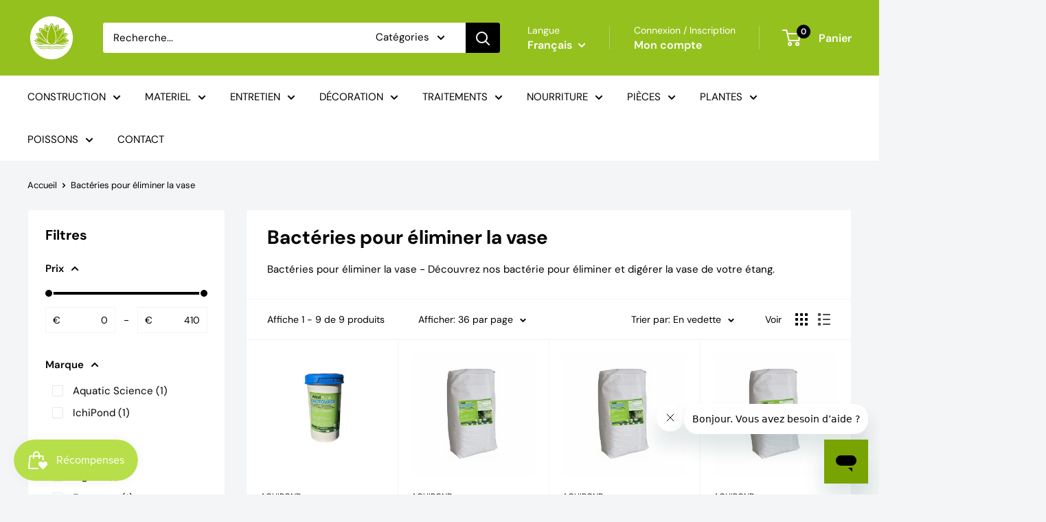

--- FILE ---
content_type: text/html; charset=utf-8
request_url: https://www.aquishop.com/collections/bacteries-pour-eliminer-la-vase
body_size: 61145
content:
<!doctype html>

<html class="no-js" lang="fr">
  <head>
    <meta charset="utf-8">
    <meta name="viewport" content="width=device-width, initial-scale=1.0, height=device-height, minimum-scale=1.0, maximum-scale=1.0">
    <meta name="theme-color" content="#000000">

    <title>Bactéries pour éliminer la vase</title><meta name="description" content="Bactéries pour éliminer la vase - Découvrez nos bactérie pour éliminer et digérer la vase de votre étang. "><link rel="canonical" href="https://www.aquishop.com/collections/bacteries-pour-eliminer-la-vase"><link rel="shortcut icon" href="//www.aquishop.com/cdn/shop/files/VIGNETTE_2021_72aa824b-3871-44d6-937c-a6208a2bad1a_96x96.gif?v=1689763116" type="image/png"><link rel="preload" as="style" href="//www.aquishop.com/cdn/shop/t/5/assets/theme.css?v=72778978656914749561726003117">
    <link rel="preload" as="script" href="//www.aquishop.com/cdn/shop/t/5/assets/theme.js?v=143495748151844733611726003117">
    <link rel="preconnect" href="https://cdn.shopify.com">
    <link rel="preconnect" href="https://fonts.shopifycdn.com">
    <link rel="dns-prefetch" href="https://productreviews.shopifycdn.com">
    <link rel="dns-prefetch" href="https://ajax.googleapis.com">
    <link rel="dns-prefetch" href="https://maps.googleapis.com">
    <link rel="dns-prefetch" href="https://maps.gstatic.com">

    <meta property="og:type" content="website">
  <meta property="og:title" content="Bactéries pour éliminer la vase">
  <meta property="og:image" content="http://www.aquishop.com/cdn/shop/files/bactovase-1kg-bacteries-pour-reduire-la-vase-aquipond-1.jpg?v=1728642462">
  <meta property="og:image:secure_url" content="https://www.aquishop.com/cdn/shop/files/bactovase-1kg-bacteries-pour-reduire-la-vase-aquipond-1.jpg?v=1728642462">
  <meta property="og:image:width" content="700">
  <meta property="og:image:height" content="700"><meta property="og:description" content="Bactéries pour éliminer la vase - Découvrez nos bactérie pour éliminer et digérer la vase de votre étang. "><meta property="og:url" content="https://www.aquishop.com/collections/bacteries-pour-eliminer-la-vase">
<meta property="og:site_name" content="Boutique Aquishop"><meta name="twitter:card" content="summary"><meta name="twitter:title" content="Bactéries pour éliminer la vase">
  <meta name="twitter:description" content="Bactéries pour éliminer la vase - Découvrez nos bactérie pour éliminer et digérer la vase de votre étang. ">
  <meta name="twitter:image" content="https://www.aquishop.com/cdn/shop/files/bactovase-1kg-bacteries-pour-reduire-la-vase-aquipond-1_600x600_crop_center.jpg?v=1728642462">
    <link rel="preload" href="//www.aquishop.com/cdn/fonts/dm_sans/dmsans_n7.97e21d81502002291ea1de8aefb79170c6946ce5.woff2" as="font" type="font/woff2" crossorigin><link rel="preload" href="//www.aquishop.com/cdn/fonts/dm_sans/dmsans_n4.ec80bd4dd7e1a334c969c265873491ae56018d72.woff2" as="font" type="font/woff2" crossorigin><style>
  @font-face {
  font-family: "DM Sans";
  font-weight: 700;
  font-style: normal;
  font-display: swap;
  src: url("//www.aquishop.com/cdn/fonts/dm_sans/dmsans_n7.97e21d81502002291ea1de8aefb79170c6946ce5.woff2") format("woff2"),
       url("//www.aquishop.com/cdn/fonts/dm_sans/dmsans_n7.af5c214f5116410ca1d53a2090665620e78e2e1b.woff") format("woff");
}

  @font-face {
  font-family: "DM Sans";
  font-weight: 400;
  font-style: normal;
  font-display: swap;
  src: url("//www.aquishop.com/cdn/fonts/dm_sans/dmsans_n4.ec80bd4dd7e1a334c969c265873491ae56018d72.woff2") format("woff2"),
       url("//www.aquishop.com/cdn/fonts/dm_sans/dmsans_n4.87bdd914d8a61247b911147ae68e754d695c58a6.woff") format("woff");
}

@font-face {
  font-family: "DM Sans";
  font-weight: 600;
  font-style: normal;
  font-display: swap;
  src: url("//www.aquishop.com/cdn/fonts/dm_sans/dmsans_n6.70a2453ea926d613c6a2f89af05180d14b3a7c96.woff2") format("woff2"),
       url("//www.aquishop.com/cdn/fonts/dm_sans/dmsans_n6.355605667bef215872257574b57fc097044f7e20.woff") format("woff");
}

@font-face {
  font-family: "DM Sans";
  font-weight: 700;
  font-style: italic;
  font-display: swap;
  src: url("//www.aquishop.com/cdn/fonts/dm_sans/dmsans_i7.52b57f7d7342eb7255084623d98ab83fd96e7f9b.woff2") format("woff2"),
       url("//www.aquishop.com/cdn/fonts/dm_sans/dmsans_i7.d5e14ef18a1d4a8ce78a4187580b4eb1759c2eda.woff") format("woff");
}


  @font-face {
  font-family: "DM Sans";
  font-weight: 700;
  font-style: normal;
  font-display: swap;
  src: url("//www.aquishop.com/cdn/fonts/dm_sans/dmsans_n7.97e21d81502002291ea1de8aefb79170c6946ce5.woff2") format("woff2"),
       url("//www.aquishop.com/cdn/fonts/dm_sans/dmsans_n7.af5c214f5116410ca1d53a2090665620e78e2e1b.woff") format("woff");
}

  @font-face {
  font-family: "DM Sans";
  font-weight: 400;
  font-style: italic;
  font-display: swap;
  src: url("//www.aquishop.com/cdn/fonts/dm_sans/dmsans_i4.b8fe05e69ee95d5a53155c346957d8cbf5081c1a.woff2") format("woff2"),
       url("//www.aquishop.com/cdn/fonts/dm_sans/dmsans_i4.403fe28ee2ea63e142575c0aa47684d65f8c23a0.woff") format("woff");
}

  @font-face {
  font-family: "DM Sans";
  font-weight: 700;
  font-style: italic;
  font-display: swap;
  src: url("//www.aquishop.com/cdn/fonts/dm_sans/dmsans_i7.52b57f7d7342eb7255084623d98ab83fd96e7f9b.woff2") format("woff2"),
       url("//www.aquishop.com/cdn/fonts/dm_sans/dmsans_i7.d5e14ef18a1d4a8ce78a4187580b4eb1759c2eda.woff") format("woff");
}


  :root {
    --default-text-font-size : 15px;
    --base-text-font-size    : 15px;
    --heading-font-family    : "DM Sans", sans-serif;
    --heading-font-weight    : 700;
    --heading-font-style     : normal;
    --text-font-family       : "DM Sans", sans-serif;
    --text-font-weight       : 400;
    --text-font-style        : normal;
    --text-font-bolder-weight: 600;
    --text-link-decoration   : underline;

    --text-color               : #000000;
    --text-color-rgb           : 0, 0, 0;
    --heading-color            : #000000;
    --border-color             : #f3f5f6;
    --border-color-rgb         : 243, 245, 246;
    --form-border-color        : #e4e9eb;
    --accent-color             : #000000;
    --accent-color-rgb         : 0, 0, 0;
    --link-color               : #000000;
    --link-color-hover         : #000000;
    --background               : #f3f5f6;
    --secondary-background     : #ffffff;
    --secondary-background-rgb : 255, 255, 255;
    --accent-background        : rgba(0, 0, 0, 0.08);

    --input-background: #ffffff;

    --error-color       : #ff0000;
    --error-background  : rgba(255, 0, 0, 0.07);
    --success-color     : #00aa00;
    --success-background: rgba(0, 170, 0, 0.11);

    --primary-button-background      : #95c11f;
    --primary-button-background-rgb  : 149, 193, 31;
    --primary-button-text-color      : #ffffff;
    --secondary-button-background    : #95c11f;
    --secondary-button-background-rgb: 149, 193, 31;
    --secondary-button-text-color    : #ffffff;

    --header-background      : #95c11f;
    --header-text-color      : #ffffff;
    --header-light-text-color: #ffffff;
    --header-border-color    : rgba(255, 255, 255, 0.3);
    --header-accent-color    : #000000;

    --footer-background-color:    #f3f5f6;
    --footer-heading-text-color:  #95c11f;
    --footer-body-text-color:     #000000;
    --footer-body-text-color-rgb: 0, 0, 0;
    --footer-accent-color:        #000000;
    --footer-accent-color-rgb:    0, 0, 0;
    --footer-border:              1px solid var(--border-color);
    
    --flickity-arrow-color: #b9c4ca;--product-on-sale-accent           : #ee0000;
    --product-on-sale-accent-rgb       : 238, 0, 0;
    --product-on-sale-color            : #ffffff;
    --product-in-stock-color           : #008a00;
    --product-low-stock-color          : #ee0000;
    --product-sold-out-color           : #000000;
    --product-custom-label-1-background: #008a00;
    --product-custom-label-1-color     : #ffffff;
    --product-custom-label-2-background: #00a500;
    --product-custom-label-2-color     : #ffffff;
    --product-review-star-color        : #ffbd00;

    --mobile-container-gutter : 20px;
    --desktop-container-gutter: 40px;

    /* Shopify related variables */
    --payment-terms-background-color: #f3f5f6;
  }
</style>

<script>
  // IE11 does not have support for CSS variables, so we have to polyfill them
  if (!(((window || {}).CSS || {}).supports && window.CSS.supports('(--a: 0)'))) {
    const script = document.createElement('script');
    script.type = 'text/javascript';
    script.src = 'https://cdn.jsdelivr.net/npm/css-vars-ponyfill@2';
    script.onload = function() {
      cssVars({});
    };

    document.getElementsByTagName('head')[0].appendChild(script);
  }
</script>


    <script>window.performance && window.performance.mark && window.performance.mark('shopify.content_for_header.start');</script><meta name="google-site-verification" content="-caa4nhj-wEbC43kr3PT2PYELogWdcdqBMIvhfpFGK8">
<meta id="shopify-digital-wallet" name="shopify-digital-wallet" content="/73718104382/digital_wallets/dialog">
<meta name="shopify-checkout-api-token" content="7357d4973642ee9a24e9307cc24c4105">
<meta id="in-context-paypal-metadata" data-shop-id="73718104382" data-venmo-supported="false" data-environment="production" data-locale="fr_FR" data-paypal-v4="true" data-currency="EUR">
<link rel="alternate" type="application/atom+xml" title="Feed" href="/collections/bacteries-pour-eliminer-la-vase.atom" />
<link rel="alternate" hreflang="x-default" href="https://www.aquishop.com/collections/bacteries-pour-eliminer-la-vase">
<link rel="alternate" hreflang="nl" href="https://www.aquishop.com/nl/collections/bacteries-pour-eliminer-la-vase">
<link rel="alternate" hreflang="en" href="https://www.aquishop.com/en/collections/bacteries-pour-eliminer-la-vase">
<link rel="alternate" type="application/json+oembed" href="https://www.aquishop.com/collections/bacteries-pour-eliminer-la-vase.oembed">
<script async="async" src="/checkouts/internal/preloads.js?locale=fr-BE"></script>
<script id="apple-pay-shop-capabilities" type="application/json">{"shopId":73718104382,"countryCode":"BE","currencyCode":"EUR","merchantCapabilities":["supports3DS"],"merchantId":"gid:\/\/shopify\/Shop\/73718104382","merchantName":"Boutique Aquishop","requiredBillingContactFields":["postalAddress","email","phone"],"requiredShippingContactFields":["postalAddress","email","phone"],"shippingType":"shipping","supportedNetworks":["visa","maestro","masterCard","amex"],"total":{"type":"pending","label":"Boutique Aquishop","amount":"1.00"},"shopifyPaymentsEnabled":true,"supportsSubscriptions":true}</script>
<script id="shopify-features" type="application/json">{"accessToken":"7357d4973642ee9a24e9307cc24c4105","betas":["rich-media-storefront-analytics"],"domain":"www.aquishop.com","predictiveSearch":true,"shopId":73718104382,"locale":"fr"}</script>
<script>var Shopify = Shopify || {};
Shopify.shop = "boutique-aquishop.myshopify.com";
Shopify.locale = "fr";
Shopify.currency = {"active":"EUR","rate":"1.0"};
Shopify.country = "BE";
Shopify.theme = {"name":"UPDATE 10\/09 - V1 2024","id":171115020606,"schema_name":"Warehouse","schema_version":"6.1.0","theme_store_id":871,"role":"main"};
Shopify.theme.handle = "null";
Shopify.theme.style = {"id":null,"handle":null};
Shopify.cdnHost = "www.aquishop.com/cdn";
Shopify.routes = Shopify.routes || {};
Shopify.routes.root = "/";</script>
<script type="module">!function(o){(o.Shopify=o.Shopify||{}).modules=!0}(window);</script>
<script>!function(o){function n(){var o=[];function n(){o.push(Array.prototype.slice.apply(arguments))}return n.q=o,n}var t=o.Shopify=o.Shopify||{};t.loadFeatures=n(),t.autoloadFeatures=n()}(window);</script>
<script id="shop-js-analytics" type="application/json">{"pageType":"collection"}</script>
<script defer="defer" async type="module" src="//www.aquishop.com/cdn/shopifycloud/shop-js/modules/v2/client.init-shop-cart-sync_CK653pj-.fr.esm.js"></script>
<script defer="defer" async type="module" src="//www.aquishop.com/cdn/shopifycloud/shop-js/modules/v2/chunk.common_THX2l5vq.esm.js"></script>
<script type="module">
  await import("//www.aquishop.com/cdn/shopifycloud/shop-js/modules/v2/client.init-shop-cart-sync_CK653pj-.fr.esm.js");
await import("//www.aquishop.com/cdn/shopifycloud/shop-js/modules/v2/chunk.common_THX2l5vq.esm.js");

  window.Shopify.SignInWithShop?.initShopCartSync?.({"fedCMEnabled":true,"windoidEnabled":true});

</script>
<script id="__st">var __st={"a":73718104382,"offset":3600,"reqid":"004a27ec-620f-40fa-861d-6102878e4a13-1767146657","pageurl":"www.aquishop.com\/collections\/bacteries-pour-eliminer-la-vase","u":"4931db51e303","p":"collection","rtyp":"collection","rid":466489966910};</script>
<script>window.ShopifyPaypalV4VisibilityTracking = true;</script>
<script id="captcha-bootstrap">!function(){'use strict';const t='contact',e='account',n='new_comment',o=[[t,t],['blogs',n],['comments',n],[t,'customer']],c=[[e,'customer_login'],[e,'guest_login'],[e,'recover_customer_password'],[e,'create_customer']],r=t=>t.map((([t,e])=>`form[action*='/${t}']:not([data-nocaptcha='true']) input[name='form_type'][value='${e}']`)).join(','),a=t=>()=>t?[...document.querySelectorAll(t)].map((t=>t.form)):[];function s(){const t=[...o],e=r(t);return a(e)}const i='password',u='form_key',d=['recaptcha-v3-token','g-recaptcha-response','h-captcha-response',i],f=()=>{try{return window.sessionStorage}catch{return}},m='__shopify_v',_=t=>t.elements[u];function p(t,e,n=!1){try{const o=window.sessionStorage,c=JSON.parse(o.getItem(e)),{data:r}=function(t){const{data:e,action:n}=t;return t[m]||n?{data:e,action:n}:{data:t,action:n}}(c);for(const[e,n]of Object.entries(r))t.elements[e]&&(t.elements[e].value=n);n&&o.removeItem(e)}catch(o){console.error('form repopulation failed',{error:o})}}const l='form_type',E='cptcha';function T(t){t.dataset[E]=!0}const w=window,h=w.document,L='Shopify',v='ce_forms',y='captcha';let A=!1;((t,e)=>{const n=(g='f06e6c50-85a8-45c8-87d0-21a2b65856fe',I='https://cdn.shopify.com/shopifycloud/storefront-forms-hcaptcha/ce_storefront_forms_captcha_hcaptcha.v1.5.2.iife.js',D={infoText:'Protégé par hCaptcha',privacyText:'Confidentialité',termsText:'Conditions'},(t,e,n)=>{const o=w[L][v],c=o.bindForm;if(c)return c(t,g,e,D).then(n);var r;o.q.push([[t,g,e,D],n]),r=I,A||(h.body.append(Object.assign(h.createElement('script'),{id:'captcha-provider',async:!0,src:r})),A=!0)});var g,I,D;w[L]=w[L]||{},w[L][v]=w[L][v]||{},w[L][v].q=[],w[L][y]=w[L][y]||{},w[L][y].protect=function(t,e){n(t,void 0,e),T(t)},Object.freeze(w[L][y]),function(t,e,n,w,h,L){const[v,y,A,g]=function(t,e,n){const i=e?o:[],u=t?c:[],d=[...i,...u],f=r(d),m=r(i),_=r(d.filter((([t,e])=>n.includes(e))));return[a(f),a(m),a(_),s()]}(w,h,L),I=t=>{const e=t.target;return e instanceof HTMLFormElement?e:e&&e.form},D=t=>v().includes(t);t.addEventListener('submit',(t=>{const e=I(t);if(!e)return;const n=D(e)&&!e.dataset.hcaptchaBound&&!e.dataset.recaptchaBound,o=_(e),c=g().includes(e)&&(!o||!o.value);(n||c)&&t.preventDefault(),c&&!n&&(function(t){try{if(!f())return;!function(t){const e=f();if(!e)return;const n=_(t);if(!n)return;const o=n.value;o&&e.removeItem(o)}(t);const e=Array.from(Array(32),(()=>Math.random().toString(36)[2])).join('');!function(t,e){_(t)||t.append(Object.assign(document.createElement('input'),{type:'hidden',name:u})),t.elements[u].value=e}(t,e),function(t,e){const n=f();if(!n)return;const o=[...t.querySelectorAll(`input[type='${i}']`)].map((({name:t})=>t)),c=[...d,...o],r={};for(const[a,s]of new FormData(t).entries())c.includes(a)||(r[a]=s);n.setItem(e,JSON.stringify({[m]:1,action:t.action,data:r}))}(t,e)}catch(e){console.error('failed to persist form',e)}}(e),e.submit())}));const S=(t,e)=>{t&&!t.dataset[E]&&(n(t,e.some((e=>e===t))),T(t))};for(const o of['focusin','change'])t.addEventListener(o,(t=>{const e=I(t);D(e)&&S(e,y())}));const B=e.get('form_key'),M=e.get(l),P=B&&M;t.addEventListener('DOMContentLoaded',(()=>{const t=y();if(P)for(const e of t)e.elements[l].value===M&&p(e,B);[...new Set([...A(),...v().filter((t=>'true'===t.dataset.shopifyCaptcha))])].forEach((e=>S(e,t)))}))}(h,new URLSearchParams(w.location.search),n,t,e,['guest_login'])})(!0,!0)}();</script>
<script integrity="sha256-4kQ18oKyAcykRKYeNunJcIwy7WH5gtpwJnB7kiuLZ1E=" data-source-attribution="shopify.loadfeatures" defer="defer" src="//www.aquishop.com/cdn/shopifycloud/storefront/assets/storefront/load_feature-a0a9edcb.js" crossorigin="anonymous"></script>
<script data-source-attribution="shopify.dynamic_checkout.dynamic.init">var Shopify=Shopify||{};Shopify.PaymentButton=Shopify.PaymentButton||{isStorefrontPortableWallets:!0,init:function(){window.Shopify.PaymentButton.init=function(){};var t=document.createElement("script");t.src="https://www.aquishop.com/cdn/shopifycloud/portable-wallets/latest/portable-wallets.fr.js",t.type="module",document.head.appendChild(t)}};
</script>
<script data-source-attribution="shopify.dynamic_checkout.buyer_consent">
  function portableWalletsHideBuyerConsent(e){var t=document.getElementById("shopify-buyer-consent"),n=document.getElementById("shopify-subscription-policy-button");t&&n&&(t.classList.add("hidden"),t.setAttribute("aria-hidden","true"),n.removeEventListener("click",e))}function portableWalletsShowBuyerConsent(e){var t=document.getElementById("shopify-buyer-consent"),n=document.getElementById("shopify-subscription-policy-button");t&&n&&(t.classList.remove("hidden"),t.removeAttribute("aria-hidden"),n.addEventListener("click",e))}window.Shopify?.PaymentButton&&(window.Shopify.PaymentButton.hideBuyerConsent=portableWalletsHideBuyerConsent,window.Shopify.PaymentButton.showBuyerConsent=portableWalletsShowBuyerConsent);
</script>
<script data-source-attribution="shopify.dynamic_checkout.cart.bootstrap">document.addEventListener("DOMContentLoaded",(function(){function t(){return document.querySelector("shopify-accelerated-checkout-cart, shopify-accelerated-checkout")}if(t())Shopify.PaymentButton.init();else{new MutationObserver((function(e,n){t()&&(Shopify.PaymentButton.init(),n.disconnect())})).observe(document.body,{childList:!0,subtree:!0})}}));
</script>
<script id='scb4127' type='text/javascript' async='' src='https://www.aquishop.com/cdn/shopifycloud/privacy-banner/storefront-banner.js'></script><link id="shopify-accelerated-checkout-styles" rel="stylesheet" media="screen" href="https://www.aquishop.com/cdn/shopifycloud/portable-wallets/latest/accelerated-checkout-backwards-compat.css" crossorigin="anonymous">
<style id="shopify-accelerated-checkout-cart">
        #shopify-buyer-consent {
  margin-top: 1em;
  display: inline-block;
  width: 100%;
}

#shopify-buyer-consent.hidden {
  display: none;
}

#shopify-subscription-policy-button {
  background: none;
  border: none;
  padding: 0;
  text-decoration: underline;
  font-size: inherit;
  cursor: pointer;
}

#shopify-subscription-policy-button::before {
  box-shadow: none;
}

      </style>

<script>window.performance && window.performance.mark && window.performance.mark('shopify.content_for_header.end');</script>

    <link rel="stylesheet" href="//www.aquishop.com/cdn/shop/t/5/assets/theme.css?v=72778978656914749561726003117">

    <script type="application/ld+json">
  {
    "@context": "https://schema.org",
    "@type": "BreadcrumbList",
    "itemListElement": [{
        "@type": "ListItem",
        "position": 1,
        "name": "Accueil",
        "item": "https://www.aquishop.com"
      },{
            "@type": "ListItem",
            "position": 2,
            "name": "Bactéries pour éliminer la vase",
            "item": "https://www.aquishop.com/collections/bacteries-pour-eliminer-la-vase"
          }]
  }
</script>

    <script>
      // This allows to expose several variables to the global scope, to be used in scripts
      window.theme = {
        pageType: "collection",
        cartCount: 0,
        moneyFormat: "€{{amount_with_comma_separator}}",
        moneyWithCurrencyFormat: "€{{amount_with_comma_separator}} EUR",
        currencyCodeEnabled: false,
        showDiscount: true,
        discountMode: "saving",
        cartType: "drawer"
      };

      window.routes = {
        rootUrl: "\/",
        rootUrlWithoutSlash: '',
        cartUrl: "\/cart",
        cartAddUrl: "\/cart\/add",
        cartChangeUrl: "\/cart\/change",
        searchUrl: "\/search",
        productRecommendationsUrl: "\/recommendations\/products"
      };

      window.languages = {
        productRegularPrice: "Prix normal",
        productSalePrice: "Prix réduit",
        collectionOnSaleLabel: "Economisez {{savings}}",
        productFormUnavailable: "Indisponible",
        productFormAddToCart: "Ajouter au panier",
        productFormPreOrder: "Pré-commander",
        productFormSoldOut: "Rupture de stock",
        productAdded: "Le produit a été ajouté au panier",
        productAddedShort: "Ajouté !",
        shippingEstimatorNoResults: "Nous ne livrons pas à votre adresse.",
        shippingEstimatorOneResult: "Il y a une option de livraison disponible :",
        shippingEstimatorMultipleResults: "Il y a {{count}} options de livraison disponibles :",
        shippingEstimatorErrors: "Une erreur s\u0026#39;est produite :"
      };

      document.documentElement.className = document.documentElement.className.replace('no-js', 'js');
    </script><script src="//www.aquishop.com/cdn/shop/t/5/assets/theme.js?v=143495748151844733611726003117" defer></script>
    <script src="//www.aquishop.com/cdn/shop/t/5/assets/custom.js?v=102476495355921946141726003117" defer></script><script>
        (function () {
          window.onpageshow = function() {
            // We force re-freshing the cart content onpageshow, as most browsers will serve a cache copy when hitting the
            // back button, which cause staled data
            document.documentElement.dispatchEvent(new CustomEvent('cart:refresh', {
              bubbles: true,
              detail: {scrollToTop: false}
            }));
          };
        })();
      </script>

<!-- BEGIN app block: shopify://apps/judge-me-reviews/blocks/judgeme_core/61ccd3b1-a9f2-4160-9fe9-4fec8413e5d8 --><!-- Start of Judge.me Core -->






<link rel="dns-prefetch" href="https://cdnwidget.judge.me">
<link rel="dns-prefetch" href="https://cdn.judge.me">
<link rel="dns-prefetch" href="https://cdn1.judge.me">
<link rel="dns-prefetch" href="https://api.judge.me">

<script data-cfasync='false' class='jdgm-settings-script'>window.jdgmSettings={"pagination":5,"disable_web_reviews":false,"badge_no_review_text":"Aucun avis","badge_n_reviews_text":"{{ n }} avis","hide_badge_preview_if_no_reviews":true,"badge_hide_text":false,"enforce_center_preview_badge":false,"widget_title":"Avis Clients","widget_open_form_text":"Écrire un avis","widget_close_form_text":"Annuler l'avis","widget_refresh_page_text":"Actualiser la page","widget_summary_text":"Basé sur {{ number_of_reviews }} avis","widget_no_review_text":"Soyez le premier à écrire un avis","widget_name_field_text":"Nom d'affichage","widget_verified_name_field_text":"Nom vérifié (public)","widget_name_placeholder_text":"Nom d'affichage","widget_required_field_error_text":"Ce champ est obligatoire.","widget_email_field_text":"Adresse email","widget_verified_email_field_text":"Email vérifié (privé, ne peut pas être modifié)","widget_email_placeholder_text":"Votre adresse email","widget_email_field_error_text":"Veuillez entrer une adresse email valide.","widget_rating_field_text":"Évaluation","widget_review_title_field_text":"Titre de l'avis","widget_review_title_placeholder_text":"Donnez un titre à votre avis","widget_review_body_field_text":"Contenu de l'avis","widget_review_body_placeholder_text":"Commencez à écrire ici...","widget_pictures_field_text":"Photo/Vidéo (facultatif)","widget_submit_review_text":"Soumettre l'avis","widget_submit_verified_review_text":"Soumettre un avis vérifié","widget_submit_success_msg_with_auto_publish":"Merci ! Veuillez actualiser la page dans quelques instants pour voir votre avis. Vous pouvez supprimer ou modifier votre avis en vous connectant à \u003ca href='https://judge.me/login' target='_blank' rel='nofollow noopener'\u003eJudge.me\u003c/a\u003e","widget_submit_success_msg_no_auto_publish":"Merci ! Votre avis sera publié dès qu'il sera approuvé par l'administrateur de la boutique. Vous pouvez supprimer ou modifier votre avis en vous connectant à \u003ca href='https://judge.me/login' target='_blank' rel='nofollow noopener'\u003eJudge.me\u003c/a\u003e","widget_show_default_reviews_out_of_total_text":"Affichage de {{ n_reviews_shown }} sur {{ n_reviews }} avis.","widget_show_all_link_text":"Tout afficher","widget_show_less_link_text":"Afficher moins","widget_author_said_text":"{{ reviewer_name }} a dit :","widget_days_text":"il y a {{ n }} jour/jours","widget_weeks_text":"il y a {{ n }} semaine/semaines","widget_months_text":"il y a {{ n }} mois","widget_years_text":"il y a {{ n }} an/ans","widget_yesterday_text":"Hier","widget_today_text":"Aujourd'hui","widget_replied_text":"\u003e\u003e {{ shop_name }} a répondu :","widget_read_more_text":"Lire plus","widget_reviewer_name_as_initial":"","widget_rating_filter_color":"#fbcd0a","widget_rating_filter_see_all_text":"Voir tous les avis","widget_sorting_most_recent_text":"Plus récents","widget_sorting_highest_rating_text":"Meilleures notes","widget_sorting_lowest_rating_text":"Notes les plus basses","widget_sorting_with_pictures_text":"Uniquement les photos","widget_sorting_most_helpful_text":"Plus utiles","widget_open_question_form_text":"Poser une question","widget_reviews_subtab_text":"Avis","widget_questions_subtab_text":"Questions","widget_question_label_text":"Question","widget_answer_label_text":"Réponse","widget_question_placeholder_text":"Écrivez votre question ici","widget_submit_question_text":"Soumettre la question","widget_question_submit_success_text":"Merci pour votre question ! Nous vous notifierons dès qu'elle aura une réponse.","verified_badge_text":"Vérifié","verified_badge_bg_color":"","verified_badge_text_color":"","verified_badge_placement":"left-of-reviewer-name","widget_review_max_height":"","widget_hide_border":false,"widget_social_share":false,"widget_thumb":false,"widget_review_location_show":false,"widget_location_format":"","all_reviews_include_out_of_store_products":true,"all_reviews_out_of_store_text":"(hors boutique)","all_reviews_pagination":100,"all_reviews_product_name_prefix_text":"à propos de","enable_review_pictures":true,"enable_question_anwser":false,"widget_theme":"default","review_date_format":"mm/dd/yyyy","default_sort_method":"most-recent","widget_product_reviews_subtab_text":"Avis Produits","widget_shop_reviews_subtab_text":"Avis Boutique","widget_write_a_store_review_text":"Écrire un avis sur la boutique","widget_other_languages_heading":"Avis dans d'autres langues","widget_translate_review_text":"Traduire l'avis en {{ language }}","widget_translating_review_text":"Traduction en cours...","widget_show_original_translation_text":"Afficher l'original ({{ language }})","widget_translate_review_failed_text":"Impossible de traduire cet avis.","widget_translate_review_retry_text":"Réessayer","widget_translate_review_try_again_later_text":"Réessayez plus tard","show_product_url_for_grouped_product":false,"widget_sorting_pictures_first_text":"Photos en premier","show_pictures_on_all_rev_page_mobile":false,"show_pictures_on_all_rev_page_desktop":false,"floating_tab_hide_mobile_install_preference":false,"floating_tab_button_name":"★ Avis","floating_tab_title":"Laissons nos clients parler pour nous","floating_tab_button_color":"","floating_tab_button_background_color":"","floating_tab_url":"","floating_tab_url_enabled":false,"floating_tab_tab_style":"text","all_reviews_text_badge_text":"Les clients nous notent {{ shop.metafields.judgeme.all_reviews_rating | round: 1 }}/5 basé sur {{ shop.metafields.judgeme.all_reviews_count }} avis.","all_reviews_text_badge_text_branded_style":"{{ shop.metafields.judgeme.all_reviews_rating | round: 1 }} sur 5 étoiles basé sur {{ shop.metafields.judgeme.all_reviews_count }} avis","is_all_reviews_text_badge_a_link":false,"show_stars_for_all_reviews_text_badge":false,"all_reviews_text_badge_url":"","all_reviews_text_style":"branded","all_reviews_text_color_style":"judgeme_brand_color","all_reviews_text_color":"#108474","all_reviews_text_show_jm_brand":true,"featured_carousel_show_header":true,"featured_carousel_title":"Laissons nos clients parler pour nous","featured_carousel_count_text":"sur {{ n }} avis","featured_carousel_add_link_to_all_reviews_page":false,"featured_carousel_url":"","featured_carousel_show_images":true,"featured_carousel_autoslide_interval":5,"featured_carousel_arrows_on_the_sides":false,"featured_carousel_height":250,"featured_carousel_width":80,"featured_carousel_image_size":0,"featured_carousel_image_height":250,"featured_carousel_arrow_color":"#eeeeee","verified_count_badge_style":"branded","verified_count_badge_orientation":"horizontal","verified_count_badge_color_style":"judgeme_brand_color","verified_count_badge_color":"#108474","is_verified_count_badge_a_link":false,"verified_count_badge_url":"","verified_count_badge_show_jm_brand":true,"widget_rating_preset_default":5,"widget_first_sub_tab":"product-reviews","widget_show_histogram":true,"widget_histogram_use_custom_color":false,"widget_pagination_use_custom_color":false,"widget_star_use_custom_color":false,"widget_verified_badge_use_custom_color":false,"widget_write_review_use_custom_color":false,"picture_reminder_submit_button":"Upload Pictures","enable_review_videos":false,"mute_video_by_default":false,"widget_sorting_videos_first_text":"Vidéos en premier","widget_review_pending_text":"En attente","featured_carousel_items_for_large_screen":3,"social_share_options_order":"Facebook,Twitter","remove_microdata_snippet":true,"disable_json_ld":false,"enable_json_ld_products":false,"preview_badge_show_question_text":false,"preview_badge_no_question_text":"Aucune question","preview_badge_n_question_text":"{{ number_of_questions }} question/questions","qa_badge_show_icon":false,"qa_badge_position":"same-row","remove_judgeme_branding":false,"widget_add_search_bar":false,"widget_search_bar_placeholder":"Recherche","widget_sorting_verified_only_text":"Vérifiés uniquement","featured_carousel_theme":"default","featured_carousel_show_rating":true,"featured_carousel_show_title":true,"featured_carousel_show_body":true,"featured_carousel_show_date":false,"featured_carousel_show_reviewer":true,"featured_carousel_show_product":false,"featured_carousel_header_background_color":"#108474","featured_carousel_header_text_color":"#ffffff","featured_carousel_name_product_separator":"reviewed","featured_carousel_full_star_background":"#108474","featured_carousel_empty_star_background":"#dadada","featured_carousel_vertical_theme_background":"#f9fafb","featured_carousel_verified_badge_enable":true,"featured_carousel_verified_badge_color":"#108474","featured_carousel_border_style":"round","featured_carousel_review_line_length_limit":3,"featured_carousel_more_reviews_button_text":"Lire plus d'avis","featured_carousel_view_product_button_text":"Voir le produit","all_reviews_page_load_reviews_on":"scroll","all_reviews_page_load_more_text":"Charger plus d'avis","disable_fb_tab_reviews":false,"enable_ajax_cdn_cache":false,"widget_advanced_speed_features":5,"widget_public_name_text":"affiché publiquement comme","default_reviewer_name":"John Smith","default_reviewer_name_has_non_latin":true,"widget_reviewer_anonymous":"Anonyme","medals_widget_title":"Médailles d'avis Judge.me","medals_widget_background_color":"#f9fafb","medals_widget_position":"footer_all_pages","medals_widget_border_color":"#f9fafb","medals_widget_verified_text_position":"left","medals_widget_use_monochromatic_version":false,"medals_widget_elements_color":"#108474","show_reviewer_avatar":true,"widget_invalid_yt_video_url_error_text":"Pas une URL de vidéo YouTube","widget_max_length_field_error_text":"Veuillez ne pas dépasser {0} caractères.","widget_show_country_flag":false,"widget_show_collected_via_shop_app":true,"widget_verified_by_shop_badge_style":"light","widget_verified_by_shop_text":"Vérifié par la boutique","widget_show_photo_gallery":false,"widget_load_with_code_splitting":true,"widget_ugc_install_preference":false,"widget_ugc_title":"Fait par nous, partagé par vous","widget_ugc_subtitle":"Taguez-nous pour voir votre photo mise en avant sur notre page","widget_ugc_arrows_color":"#ffffff","widget_ugc_primary_button_text":"Acheter maintenant","widget_ugc_primary_button_background_color":"#108474","widget_ugc_primary_button_text_color":"#ffffff","widget_ugc_primary_button_border_width":"0","widget_ugc_primary_button_border_style":"none","widget_ugc_primary_button_border_color":"#108474","widget_ugc_primary_button_border_radius":"25","widget_ugc_secondary_button_text":"Charger plus","widget_ugc_secondary_button_background_color":"#ffffff","widget_ugc_secondary_button_text_color":"#108474","widget_ugc_secondary_button_border_width":"2","widget_ugc_secondary_button_border_style":"solid","widget_ugc_secondary_button_border_color":"#108474","widget_ugc_secondary_button_border_radius":"25","widget_ugc_reviews_button_text":"Voir les avis","widget_ugc_reviews_button_background_color":"#ffffff","widget_ugc_reviews_button_text_color":"#108474","widget_ugc_reviews_button_border_width":"2","widget_ugc_reviews_button_border_style":"solid","widget_ugc_reviews_button_border_color":"#108474","widget_ugc_reviews_button_border_radius":"25","widget_ugc_reviews_button_link_to":"judgeme-reviews-page","widget_ugc_show_post_date":true,"widget_ugc_max_width":"800","widget_rating_metafield_value_type":true,"widget_primary_color":"#97be0f","widget_enable_secondary_color":false,"widget_secondary_color":"#edf5f5","widget_summary_average_rating_text":"{{ average_rating }} sur 5","widget_media_grid_title":"Photos \u0026 vidéos clients","widget_media_grid_see_more_text":"Voir plus","widget_round_style":false,"widget_show_product_medals":true,"widget_verified_by_judgeme_text":"Vérifié par Judge.me","widget_show_store_medals":true,"widget_verified_by_judgeme_text_in_store_medals":"Vérifié par Judge.me","widget_media_field_exceed_quantity_message":"Désolé, nous ne pouvons accepter que {{ max_media }} pour un avis.","widget_media_field_exceed_limit_message":"{{ file_name }} est trop volumineux, veuillez sélectionner un {{ media_type }} de moins de {{ size_limit }}MB.","widget_review_submitted_text":"Avis soumis !","widget_question_submitted_text":"Question soumise !","widget_close_form_text_question":"Annuler","widget_write_your_answer_here_text":"Écrivez votre réponse ici","widget_enabled_branded_link":true,"widget_show_collected_by_judgeme":true,"widget_reviewer_name_color":"","widget_write_review_text_color":"","widget_write_review_bg_color":"","widget_collected_by_judgeme_text":"collecté par Judge.me","widget_pagination_type":"standard","widget_load_more_text":"Charger plus","widget_load_more_color":"#108474","widget_full_review_text":"Avis complet","widget_read_more_reviews_text":"Lire plus d'avis","widget_read_questions_text":"Lire les questions","widget_questions_and_answers_text":"Questions \u0026 Réponses","widget_verified_by_text":"Vérifié par","widget_verified_text":"Vérifié","widget_number_of_reviews_text":"{{ number_of_reviews }} avis","widget_back_button_text":"Retour","widget_next_button_text":"Suivant","widget_custom_forms_filter_button":"Filtres","custom_forms_style":"horizontal","widget_show_review_information":false,"how_reviews_are_collected":"Comment les avis sont-ils collectés ?","widget_show_review_keywords":false,"widget_gdpr_statement":"Comment nous utilisons vos données : Nous vous contacterons uniquement à propos de l'avis que vous avez laissé, et seulement si nécessaire. En soumettant votre avis, vous acceptez les \u003ca href='https://judge.me/terms' target='_blank' rel='nofollow noopener'\u003econditions\u003c/a\u003e, la \u003ca href='https://judge.me/privacy' target='_blank' rel='nofollow noopener'\u003epolitique de confidentialité\u003c/a\u003e et les \u003ca href='https://judge.me/content-policy' target='_blank' rel='nofollow noopener'\u003epolitiques de contenu\u003c/a\u003e de Judge.me.","widget_multilingual_sorting_enabled":false,"widget_translate_review_content_enabled":false,"widget_translate_review_content_method":"manual","popup_widget_review_selection":"automatically_with_pictures","popup_widget_round_border_style":true,"popup_widget_show_title":true,"popup_widget_show_body":true,"popup_widget_show_reviewer":false,"popup_widget_show_product":true,"popup_widget_show_pictures":true,"popup_widget_use_review_picture":true,"popup_widget_show_on_home_page":true,"popup_widget_show_on_product_page":true,"popup_widget_show_on_collection_page":true,"popup_widget_show_on_cart_page":true,"popup_widget_position":"bottom_left","popup_widget_first_review_delay":5,"popup_widget_duration":5,"popup_widget_interval":5,"popup_widget_review_count":5,"popup_widget_hide_on_mobile":true,"review_snippet_widget_round_border_style":true,"review_snippet_widget_card_color":"#FFFFFF","review_snippet_widget_slider_arrows_background_color":"#FFFFFF","review_snippet_widget_slider_arrows_color":"#000000","review_snippet_widget_star_color":"#108474","show_product_variant":false,"all_reviews_product_variant_label_text":"Variante : ","widget_show_verified_branding":true,"widget_show_review_title_input":true,"redirect_reviewers_invited_via_email":"review_widget","request_store_review_after_product_review":false,"request_review_other_products_in_order":false,"review_form_color_scheme":"default","review_form_corner_style":"square","review_form_star_color":{},"review_form_text_color":"#333333","review_form_background_color":"#ffffff","review_form_field_background_color":"#fafafa","review_form_button_color":{},"review_form_button_text_color":"#ffffff","review_form_modal_overlay_color":"#000000","review_content_screen_title_text":"Comment évalueriez-vous ce produit ?","review_content_introduction_text":"Nous serions ravis que vous partagiez un peu votre expérience.","show_review_guidance_text":true,"one_star_review_guidance_text":"Mauvais","five_star_review_guidance_text":"Excellent","customer_information_screen_title_text":"À propos de vous","customer_information_introduction_text":"Veuillez nous en dire plus sur vous.","custom_questions_screen_title_text":"Votre expérience en détail","custom_questions_introduction_text":"Voici quelques questions pour nous aider à mieux comprendre votre expérience.","review_submitted_screen_title_text":"Merci pour votre avis !","review_submitted_screen_thank_you_text":"Nous le traitons et il apparaîtra bientôt dans la boutique.","review_submitted_screen_email_verification_text":"Veuillez confirmer votre email en cliquant sur le lien que nous venons de vous envoyer. Cela nous aide à maintenir des avis authentiques.","review_submitted_request_store_review_text":"Aimeriez-vous partager votre expérience d'achat avec nous ?","review_submitted_review_other_products_text":"Aimeriez-vous évaluer ces produits ?","store_review_screen_title_text":"Voulez-vous partager votre expérience de shopping avec nous ?","store_review_introduction_text":"Nous apprécions votre retour d'expérience et nous l'utilisons pour nous améliorer. Veuillez partager vos pensées ou suggestions.","reviewer_media_screen_title_picture_text":"Partager une photo","reviewer_media_introduction_picture_text":"Téléchargez une photo pour étayer votre avis.","reviewer_media_screen_title_video_text":"Partager une vidéo","reviewer_media_introduction_video_text":"Téléchargez une vidéo pour étayer votre avis.","reviewer_media_screen_title_picture_or_video_text":"Partager une photo ou une vidéo","reviewer_media_introduction_picture_or_video_text":"Téléchargez une photo ou une vidéo pour étayer votre avis.","reviewer_media_youtube_url_text":"Collez votre URL Youtube ici","advanced_settings_next_step_button_text":"Suivant","advanced_settings_close_review_button_text":"Fermer","modal_write_review_flow":false,"write_review_flow_required_text":"Obligatoire","write_review_flow_privacy_message_text":"Nous respectons votre vie privée.","write_review_flow_anonymous_text":"Avis anonyme","write_review_flow_visibility_text":"Ne sera pas visible pour les autres clients.","write_review_flow_multiple_selection_help_text":"Sélectionnez autant que vous le souhaitez","write_review_flow_single_selection_help_text":"Sélectionnez une option","write_review_flow_required_field_error_text":"Ce champ est obligatoire","write_review_flow_invalid_email_error_text":"Veuillez saisir une adresse email valide","write_review_flow_max_length_error_text":"Max. {{ max_length }} caractères.","write_review_flow_media_upload_text":"\u003cb\u003eCliquez pour télécharger\u003c/b\u003e ou glissez-déposez","write_review_flow_gdpr_statement":"Nous vous contacterons uniquement au sujet de votre avis si nécessaire. En soumettant votre avis, vous acceptez nos \u003ca href='https://judge.me/terms' target='_blank' rel='nofollow noopener'\u003econditions d'utilisation\u003c/a\u003e et notre \u003ca href='https://judge.me/privacy' target='_blank' rel='nofollow noopener'\u003epolitique de confidentialité\u003c/a\u003e.","rating_only_reviews_enabled":false,"show_negative_reviews_help_screen":false,"new_review_flow_help_screen_rating_threshold":3,"negative_review_resolution_screen_title_text":"Dites-nous plus","negative_review_resolution_text":"Votre expérience est importante pour nous. S'il y a eu des problèmes avec votre achat, nous sommes là pour vous aider. N'hésitez pas à nous contacter, nous aimerions avoir l'opportunité de corriger les choses.","negative_review_resolution_button_text":"Contactez-nous","negative_review_resolution_proceed_with_review_text":"Laisser un avis","negative_review_resolution_subject":"Problème avec l'achat de {{ shop_name }}.{{ order_name }}","preview_badge_collection_page_install_status":false,"widget_review_custom_css":"","preview_badge_custom_css":"","preview_badge_stars_count":"5-stars","featured_carousel_custom_css":"","floating_tab_custom_css":"","all_reviews_widget_custom_css":"","medals_widget_custom_css":"","verified_badge_custom_css":"","all_reviews_text_custom_css":"","transparency_badges_collected_via_store_invite":false,"transparency_badges_from_another_provider":false,"transparency_badges_collected_from_store_visitor":false,"transparency_badges_collected_by_verified_review_provider":false,"transparency_badges_earned_reward":false,"transparency_badges_collected_via_store_invite_text":"Avis collecté via l'invitation du magasin","transparency_badges_from_another_provider_text":"Avis collecté d'un autre fournisseur","transparency_badges_collected_from_store_visitor_text":"Avis collecté d'un visiteur du magasin","transparency_badges_written_in_google_text":"Avis écrit sur Google","transparency_badges_written_in_etsy_text":"Avis écrit sur Etsy","transparency_badges_written_in_shop_app_text":"Avis écrit sur Shop App","transparency_badges_earned_reward_text":"Avis a gagné une récompense pour une commande future","checkout_comment_extension_title_on_product_page":"Customer Comments","checkout_comment_extension_num_latest_comment_show":5,"checkout_comment_extension_format":"name_and_timestamp","checkout_comment_customer_name":"last_initial","checkout_comment_comment_notification":true,"preview_badge_collection_page_install_preference":false,"preview_badge_home_page_install_preference":false,"preview_badge_product_page_install_preference":false,"review_widget_install_preference":"","review_carousel_install_preference":false,"floating_reviews_tab_install_preference":"none","verified_reviews_count_badge_install_preference":false,"all_reviews_text_install_preference":false,"review_widget_best_location":false,"judgeme_medals_install_preference":false,"review_widget_revamp_enabled":false,"review_widget_header_theme":"default","review_widget_widget_title_enabled":true,"review_widget_header_text_size":"medium","review_widget_header_text_weight":"regular","review_widget_average_rating_style":"compact","review_widget_bar_chart_enabled":true,"review_widget_bar_chart_type":"numbers","review_widget_bar_chart_style":"standard","review_widget_reviews_section_theme":"default","review_widget_image_style":"thumbnails","review_widget_review_image_ratio":"square","review_widget_stars_size":"large","review_widget_verified_badge":"bold_badge","review_widget_review_title_text_size":"medium","review_widget_review_text_size":"medium","review_widget_review_text_length":"medium","review_widget_number_of_cards_desktop":3,"review_widget_custom_questions_answers_display":"always","review_widget_button_text_color":"#FFFFFF","review_widget_text_color":"#000000","review_widget_lighter_text_color":"#7B7B7B","review_widget_corner_styling":"soft","review_widget_review_word_singular":"Avis","review_widget_review_word_plural":"Avis","review_widget_voting_label":"Utile?","platform":"shopify","branding_url":"https://app.judge.me/reviews/stores/www.aquishop.com","branding_text":"Propulsé par Judge.me","locale":"en","reply_name":"Boutique Aquishop","widget_version":"3.0","footer":true,"autopublish":true,"review_dates":true,"enable_custom_form":false,"shop_use_review_site":true,"shop_locale":"fr","enable_multi_locales_translations":false,"show_review_title_input":true,"review_verification_email_status":"always","admin_email":"support@aquiflor.com","can_be_branded":false,"reply_name_text":"Boutique Aquishop"};</script> <style class='jdgm-settings-style'>﻿.jdgm-xx{left:0}:root{--jdgm-primary-color: #97be0f;--jdgm-secondary-color: rgba(151,190,15,0.1);--jdgm-star-color: #97be0f;--jdgm-write-review-text-color: white;--jdgm-write-review-bg-color: #97be0f;--jdgm-paginate-color: #97be0f;--jdgm-border-radius: 0;--jdgm-reviewer-name-color: #97be0f}.jdgm-histogram__bar-content{background-color:#97be0f}.jdgm-rev[data-verified-buyer=true] .jdgm-rev__icon.jdgm-rev__icon:after,.jdgm-rev__buyer-badge.jdgm-rev__buyer-badge{color:white;background-color:#97be0f}.jdgm-review-widget--small .jdgm-gallery.jdgm-gallery .jdgm-gallery__thumbnail-link:nth-child(8) .jdgm-gallery__thumbnail-wrapper.jdgm-gallery__thumbnail-wrapper:before{content:"Voir plus"}@media only screen and (min-width: 768px){.jdgm-gallery.jdgm-gallery .jdgm-gallery__thumbnail-link:nth-child(8) .jdgm-gallery__thumbnail-wrapper.jdgm-gallery__thumbnail-wrapper:before{content:"Voir plus"}}.jdgm-prev-badge[data-average-rating='0.00']{display:none !important}.jdgm-author-all-initials{display:none !important}.jdgm-author-last-initial{display:none !important}.jdgm-rev-widg__title{visibility:hidden}.jdgm-rev-widg__summary-text{visibility:hidden}.jdgm-prev-badge__text{visibility:hidden}.jdgm-rev__prod-link-prefix:before{content:'à propos de'}.jdgm-rev__variant-label:before{content:'Variante : '}.jdgm-rev__out-of-store-text:before{content:'(hors boutique)'}@media only screen and (min-width: 768px){.jdgm-rev__pics .jdgm-rev_all-rev-page-picture-separator,.jdgm-rev__pics .jdgm-rev__product-picture{display:none}}@media only screen and (max-width: 768px){.jdgm-rev__pics .jdgm-rev_all-rev-page-picture-separator,.jdgm-rev__pics .jdgm-rev__product-picture{display:none}}.jdgm-preview-badge[data-template="product"]{display:none !important}.jdgm-preview-badge[data-template="collection"]{display:none !important}.jdgm-preview-badge[data-template="index"]{display:none !important}.jdgm-review-widget[data-from-snippet="true"]{display:none !important}.jdgm-verified-count-badget[data-from-snippet="true"]{display:none !important}.jdgm-carousel-wrapper[data-from-snippet="true"]{display:none !important}.jdgm-all-reviews-text[data-from-snippet="true"]{display:none !important}.jdgm-medals-section[data-from-snippet="true"]{display:none !important}.jdgm-ugc-media-wrapper[data-from-snippet="true"]{display:none !important}.jdgm-review-snippet-widget .jdgm-rev-snippet-widget__cards-container .jdgm-rev-snippet-card{border-radius:8px;background:#fff}.jdgm-review-snippet-widget .jdgm-rev-snippet-widget__cards-container .jdgm-rev-snippet-card__rev-rating .jdgm-star{color:#108474}.jdgm-review-snippet-widget .jdgm-rev-snippet-widget__prev-btn,.jdgm-review-snippet-widget .jdgm-rev-snippet-widget__next-btn{border-radius:50%;background:#fff}.jdgm-review-snippet-widget .jdgm-rev-snippet-widget__prev-btn>svg,.jdgm-review-snippet-widget .jdgm-rev-snippet-widget__next-btn>svg{fill:#000}.jdgm-full-rev-modal.rev-snippet-widget .jm-mfp-container .jm-mfp-content,.jdgm-full-rev-modal.rev-snippet-widget .jm-mfp-container .jdgm-full-rev__icon,.jdgm-full-rev-modal.rev-snippet-widget .jm-mfp-container .jdgm-full-rev__pic-img,.jdgm-full-rev-modal.rev-snippet-widget .jm-mfp-container .jdgm-full-rev__reply{border-radius:8px}.jdgm-full-rev-modal.rev-snippet-widget .jm-mfp-container .jdgm-full-rev[data-verified-buyer="true"] .jdgm-full-rev__icon::after{border-radius:8px}.jdgm-full-rev-modal.rev-snippet-widget .jm-mfp-container .jdgm-full-rev .jdgm-rev__buyer-badge{border-radius:calc( 8px / 2 )}.jdgm-full-rev-modal.rev-snippet-widget .jm-mfp-container .jdgm-full-rev .jdgm-full-rev__replier::before{content:'Boutique Aquishop'}.jdgm-full-rev-modal.rev-snippet-widget .jm-mfp-container .jdgm-full-rev .jdgm-full-rev__product-button{border-radius:calc( 8px * 6 )}
</style> <style class='jdgm-settings-style'></style>

  
  
  
  <style class='jdgm-miracle-styles'>
  @-webkit-keyframes jdgm-spin{0%{-webkit-transform:rotate(0deg);-ms-transform:rotate(0deg);transform:rotate(0deg)}100%{-webkit-transform:rotate(359deg);-ms-transform:rotate(359deg);transform:rotate(359deg)}}@keyframes jdgm-spin{0%{-webkit-transform:rotate(0deg);-ms-transform:rotate(0deg);transform:rotate(0deg)}100%{-webkit-transform:rotate(359deg);-ms-transform:rotate(359deg);transform:rotate(359deg)}}@font-face{font-family:'JudgemeStar';src:url("[data-uri]") format("woff");font-weight:normal;font-style:normal}.jdgm-star{font-family:'JudgemeStar';display:inline !important;text-decoration:none !important;padding:0 4px 0 0 !important;margin:0 !important;font-weight:bold;opacity:1;-webkit-font-smoothing:antialiased;-moz-osx-font-smoothing:grayscale}.jdgm-star:hover{opacity:1}.jdgm-star:last-of-type{padding:0 !important}.jdgm-star.jdgm--on:before{content:"\e000"}.jdgm-star.jdgm--off:before{content:"\e001"}.jdgm-star.jdgm--half:before{content:"\e002"}.jdgm-widget *{margin:0;line-height:1.4;-webkit-box-sizing:border-box;-moz-box-sizing:border-box;box-sizing:border-box;-webkit-overflow-scrolling:touch}.jdgm-hidden{display:none !important;visibility:hidden !important}.jdgm-temp-hidden{display:none}.jdgm-spinner{width:40px;height:40px;margin:auto;border-radius:50%;border-top:2px solid #eee;border-right:2px solid #eee;border-bottom:2px solid #eee;border-left:2px solid #ccc;-webkit-animation:jdgm-spin 0.8s infinite linear;animation:jdgm-spin 0.8s infinite linear}.jdgm-prev-badge{display:block !important}

</style>


  
  
   


<script data-cfasync='false' class='jdgm-script'>
!function(e){window.jdgm=window.jdgm||{},jdgm.CDN_HOST="https://cdnwidget.judge.me/",jdgm.CDN_HOST_ALT="https://cdn2.judge.me/cdn/widget_frontend/",jdgm.API_HOST="https://api.judge.me/",jdgm.CDN_BASE_URL="https://cdn.shopify.com/extensions/019b6f19-d7c7-7ca1-89ad-a74ff61adfb5/judgeme-extensions-278/assets/",
jdgm.docReady=function(d){(e.attachEvent?"complete"===e.readyState:"loading"!==e.readyState)?
setTimeout(d,0):e.addEventListener("DOMContentLoaded",d)},jdgm.loadCSS=function(d,t,o,a){
!o&&jdgm.loadCSS.requestedUrls.indexOf(d)>=0||(jdgm.loadCSS.requestedUrls.push(d),
(a=e.createElement("link")).rel="stylesheet",a.class="jdgm-stylesheet",a.media="nope!",
a.href=d,a.onload=function(){this.media="all",t&&setTimeout(t)},e.body.appendChild(a))},
jdgm.loadCSS.requestedUrls=[],jdgm.loadJS=function(e,d){var t=new XMLHttpRequest;
t.onreadystatechange=function(){4===t.readyState&&(Function(t.response)(),d&&d(t.response))},
t.open("GET",e),t.onerror=function(){if(e.indexOf(jdgm.CDN_HOST)===0&&jdgm.CDN_HOST_ALT!==jdgm.CDN_HOST){var f=e.replace(jdgm.CDN_HOST,jdgm.CDN_HOST_ALT);jdgm.loadJS(f,d)}},t.send()},jdgm.docReady((function(){(window.jdgmLoadCSS||e.querySelectorAll(
".jdgm-widget, .jdgm-all-reviews-page").length>0)&&(jdgmSettings.widget_load_with_code_splitting?
parseFloat(jdgmSettings.widget_version)>=3?jdgm.loadCSS(jdgm.CDN_HOST+"widget_v3/base.css"):
jdgm.loadCSS(jdgm.CDN_HOST+"widget/base.css"):jdgm.loadCSS(jdgm.CDN_HOST+"shopify_v2.css"),
jdgm.loadJS(jdgm.CDN_HOST+"loa"+"der.js"))}))}(document);
</script>
<noscript><link rel="stylesheet" type="text/css" media="all" href="https://cdnwidget.judge.me/shopify_v2.css"></noscript>

<!-- BEGIN app snippet: theme_fix_tags --><script>
  (function() {
    var jdgmThemeFixes = null;
    if (!jdgmThemeFixes) return;
    var thisThemeFix = jdgmThemeFixes[Shopify.theme.id];
    if (!thisThemeFix) return;

    if (thisThemeFix.html) {
      document.addEventListener("DOMContentLoaded", function() {
        var htmlDiv = document.createElement('div');
        htmlDiv.classList.add('jdgm-theme-fix-html');
        htmlDiv.innerHTML = thisThemeFix.html;
        document.body.append(htmlDiv);
      });
    };

    if (thisThemeFix.css) {
      var styleTag = document.createElement('style');
      styleTag.classList.add('jdgm-theme-fix-style');
      styleTag.innerHTML = thisThemeFix.css;
      document.head.append(styleTag);
    };

    if (thisThemeFix.js) {
      var scriptTag = document.createElement('script');
      scriptTag.classList.add('jdgm-theme-fix-script');
      scriptTag.innerHTML = thisThemeFix.js;
      document.head.append(scriptTag);
    };
  })();
</script>
<!-- END app snippet -->
<!-- End of Judge.me Core -->



<!-- END app block --><!-- BEGIN app block: shopify://apps/also-bought/blocks/app-embed-block/b94b27b4-738d-4d92-9e60-43c22d1da3f2 --><script>
    window.codeblackbelt = window.codeblackbelt || {};
    window.codeblackbelt.shop = window.codeblackbelt.shop || 'boutique-aquishop.myshopify.com';
    </script><script src="//cdn.codeblackbelt.com/widgets/also-bought/bootstrap.min.js?version=2025123103+0100" async></script>
<!-- END app block --><!-- BEGIN app block: shopify://apps/pagefly-page-builder/blocks/app-embed/83e179f7-59a0-4589-8c66-c0dddf959200 -->

<!-- BEGIN app snippet: pagefly-cro-ab-testing-main -->







<script>
  ;(function () {
    const url = new URL(window.location)
    const viewParam = url.searchParams.get('view')
    if (viewParam && viewParam.includes('variant-pf-')) {
      url.searchParams.set('pf_v', viewParam)
      url.searchParams.delete('view')
      window.history.replaceState({}, '', url)
    }
  })()
</script>



<script type='module'>
  
  window.PAGEFLY_CRO = window.PAGEFLY_CRO || {}

  window.PAGEFLY_CRO['data_debug'] = {
    original_template_suffix: "all_collections",
    allow_ab_test: false,
    ab_test_start_time: 0,
    ab_test_end_time: 0,
    today_date_time: 1767146657000,
  }
  window.PAGEFLY_CRO['GA4'] = { enabled: false}
</script>

<!-- END app snippet -->








  <script src='https://cdn.shopify.com/extensions/019b6965-ed06-7f85-833a-9283c5c4e872/pagefly-page-builder-212/assets/pagefly-helper.js' defer='defer'></script>

  <script src='https://cdn.shopify.com/extensions/019b6965-ed06-7f85-833a-9283c5c4e872/pagefly-page-builder-212/assets/pagefly-general-helper.js' defer='defer'></script>

  <script src='https://cdn.shopify.com/extensions/019b6965-ed06-7f85-833a-9283c5c4e872/pagefly-page-builder-212/assets/pagefly-snap-slider.js' defer='defer'></script>

  <script src='https://cdn.shopify.com/extensions/019b6965-ed06-7f85-833a-9283c5c4e872/pagefly-page-builder-212/assets/pagefly-slideshow-v3.js' defer='defer'></script>

  <script src='https://cdn.shopify.com/extensions/019b6965-ed06-7f85-833a-9283c5c4e872/pagefly-page-builder-212/assets/pagefly-slideshow-v4.js' defer='defer'></script>

  <script src='https://cdn.shopify.com/extensions/019b6965-ed06-7f85-833a-9283c5c4e872/pagefly-page-builder-212/assets/pagefly-glider.js' defer='defer'></script>

  <script src='https://cdn.shopify.com/extensions/019b6965-ed06-7f85-833a-9283c5c4e872/pagefly-page-builder-212/assets/pagefly-slideshow-v1-v2.js' defer='defer'></script>

  <script src='https://cdn.shopify.com/extensions/019b6965-ed06-7f85-833a-9283c5c4e872/pagefly-page-builder-212/assets/pagefly-product-media.js' defer='defer'></script>

  <script src='https://cdn.shopify.com/extensions/019b6965-ed06-7f85-833a-9283c5c4e872/pagefly-page-builder-212/assets/pagefly-product.js' defer='defer'></script>


<script id='pagefly-helper-data' type='application/json'>
  {
    "page_optimization": {
      "assets_prefetching": false
    },
    "elements_asset_mapper": {
      "Accordion": "https://cdn.shopify.com/extensions/019b6965-ed06-7f85-833a-9283c5c4e872/pagefly-page-builder-212/assets/pagefly-accordion.js",
      "Accordion3": "https://cdn.shopify.com/extensions/019b6965-ed06-7f85-833a-9283c5c4e872/pagefly-page-builder-212/assets/pagefly-accordion3.js",
      "CountDown": "https://cdn.shopify.com/extensions/019b6965-ed06-7f85-833a-9283c5c4e872/pagefly-page-builder-212/assets/pagefly-countdown.js",
      "GMap1": "https://cdn.shopify.com/extensions/019b6965-ed06-7f85-833a-9283c5c4e872/pagefly-page-builder-212/assets/pagefly-gmap.js",
      "GMap2": "https://cdn.shopify.com/extensions/019b6965-ed06-7f85-833a-9283c5c4e872/pagefly-page-builder-212/assets/pagefly-gmap.js",
      "GMapBasicV2": "https://cdn.shopify.com/extensions/019b6965-ed06-7f85-833a-9283c5c4e872/pagefly-page-builder-212/assets/pagefly-gmap.js",
      "GMapAdvancedV2": "https://cdn.shopify.com/extensions/019b6965-ed06-7f85-833a-9283c5c4e872/pagefly-page-builder-212/assets/pagefly-gmap.js",
      "HTML.Video": "https://cdn.shopify.com/extensions/019b6965-ed06-7f85-833a-9283c5c4e872/pagefly-page-builder-212/assets/pagefly-htmlvideo.js",
      "HTML.Video2": "https://cdn.shopify.com/extensions/019b6965-ed06-7f85-833a-9283c5c4e872/pagefly-page-builder-212/assets/pagefly-htmlvideo2.js",
      "HTML.Video3": "https://cdn.shopify.com/extensions/019b6965-ed06-7f85-833a-9283c5c4e872/pagefly-page-builder-212/assets/pagefly-htmlvideo2.js",
      "BackgroundVideo": "https://cdn.shopify.com/extensions/019b6965-ed06-7f85-833a-9283c5c4e872/pagefly-page-builder-212/assets/pagefly-htmlvideo2.js",
      "Instagram": "https://cdn.shopify.com/extensions/019b6965-ed06-7f85-833a-9283c5c4e872/pagefly-page-builder-212/assets/pagefly-instagram.js",
      "Instagram2": "https://cdn.shopify.com/extensions/019b6965-ed06-7f85-833a-9283c5c4e872/pagefly-page-builder-212/assets/pagefly-instagram.js",
      "Insta3": "https://cdn.shopify.com/extensions/019b6965-ed06-7f85-833a-9283c5c4e872/pagefly-page-builder-212/assets/pagefly-instagram3.js",
      "Tabs": "https://cdn.shopify.com/extensions/019b6965-ed06-7f85-833a-9283c5c4e872/pagefly-page-builder-212/assets/pagefly-tab.js",
      "Tabs3": "https://cdn.shopify.com/extensions/019b6965-ed06-7f85-833a-9283c5c4e872/pagefly-page-builder-212/assets/pagefly-tab3.js",
      "ProductBox": "https://cdn.shopify.com/extensions/019b6965-ed06-7f85-833a-9283c5c4e872/pagefly-page-builder-212/assets/pagefly-cart.js",
      "FBPageBox2": "https://cdn.shopify.com/extensions/019b6965-ed06-7f85-833a-9283c5c4e872/pagefly-page-builder-212/assets/pagefly-facebook.js",
      "FBLikeButton2": "https://cdn.shopify.com/extensions/019b6965-ed06-7f85-833a-9283c5c4e872/pagefly-page-builder-212/assets/pagefly-facebook.js",
      "TwitterFeed2": "https://cdn.shopify.com/extensions/019b6965-ed06-7f85-833a-9283c5c4e872/pagefly-page-builder-212/assets/pagefly-twitter.js",
      "Paragraph4": "https://cdn.shopify.com/extensions/019b6965-ed06-7f85-833a-9283c5c4e872/pagefly-page-builder-212/assets/pagefly-paragraph4.js",

      "AliReviews": "https://cdn.shopify.com/extensions/019b6965-ed06-7f85-833a-9283c5c4e872/pagefly-page-builder-212/assets/pagefly-3rd-elements.js",
      "BackInStock": "https://cdn.shopify.com/extensions/019b6965-ed06-7f85-833a-9283c5c4e872/pagefly-page-builder-212/assets/pagefly-3rd-elements.js",
      "GloboBackInStock": "https://cdn.shopify.com/extensions/019b6965-ed06-7f85-833a-9283c5c4e872/pagefly-page-builder-212/assets/pagefly-3rd-elements.js",
      "GrowaveWishlist": "https://cdn.shopify.com/extensions/019b6965-ed06-7f85-833a-9283c5c4e872/pagefly-page-builder-212/assets/pagefly-3rd-elements.js",
      "InfiniteOptionsShopPad": "https://cdn.shopify.com/extensions/019b6965-ed06-7f85-833a-9283c5c4e872/pagefly-page-builder-212/assets/pagefly-3rd-elements.js",
      "InkybayProductPersonalizer": "https://cdn.shopify.com/extensions/019b6965-ed06-7f85-833a-9283c5c4e872/pagefly-page-builder-212/assets/pagefly-3rd-elements.js",
      "LimeSpot": "https://cdn.shopify.com/extensions/019b6965-ed06-7f85-833a-9283c5c4e872/pagefly-page-builder-212/assets/pagefly-3rd-elements.js",
      "Loox": "https://cdn.shopify.com/extensions/019b6965-ed06-7f85-833a-9283c5c4e872/pagefly-page-builder-212/assets/pagefly-3rd-elements.js",
      "Opinew": "https://cdn.shopify.com/extensions/019b6965-ed06-7f85-833a-9283c5c4e872/pagefly-page-builder-212/assets/pagefly-3rd-elements.js",
      "Powr": "https://cdn.shopify.com/extensions/019b6965-ed06-7f85-833a-9283c5c4e872/pagefly-page-builder-212/assets/pagefly-3rd-elements.js",
      "ProductReviews": "https://cdn.shopify.com/extensions/019b6965-ed06-7f85-833a-9283c5c4e872/pagefly-page-builder-212/assets/pagefly-3rd-elements.js",
      "PushOwl": "https://cdn.shopify.com/extensions/019b6965-ed06-7f85-833a-9283c5c4e872/pagefly-page-builder-212/assets/pagefly-3rd-elements.js",
      "ReCharge": "https://cdn.shopify.com/extensions/019b6965-ed06-7f85-833a-9283c5c4e872/pagefly-page-builder-212/assets/pagefly-3rd-elements.js",
      "Rivyo": "https://cdn.shopify.com/extensions/019b6965-ed06-7f85-833a-9283c5c4e872/pagefly-page-builder-212/assets/pagefly-3rd-elements.js",
      "TrackingMore": "https://cdn.shopify.com/extensions/019b6965-ed06-7f85-833a-9283c5c4e872/pagefly-page-builder-212/assets/pagefly-3rd-elements.js",
      "Vitals": "https://cdn.shopify.com/extensions/019b6965-ed06-7f85-833a-9283c5c4e872/pagefly-page-builder-212/assets/pagefly-3rd-elements.js",
      "Wiser": "https://cdn.shopify.com/extensions/019b6965-ed06-7f85-833a-9283c5c4e872/pagefly-page-builder-212/assets/pagefly-3rd-elements.js"
    },
    "custom_elements_mapper": {
      "pf-click-action-element": "https://cdn.shopify.com/extensions/019b6965-ed06-7f85-833a-9283c5c4e872/pagefly-page-builder-212/assets/pagefly-click-action-element.js",
      "pf-dialog-element": "https://cdn.shopify.com/extensions/019b6965-ed06-7f85-833a-9283c5c4e872/pagefly-page-builder-212/assets/pagefly-dialog-element.js"
    }
  }
</script>


<!-- END app block --><script src="https://cdn.shopify.com/extensions/019b6f19-d7c7-7ca1-89ad-a74ff61adfb5/judgeme-extensions-278/assets/loader.js" type="text/javascript" defer="defer"></script>
<script src="https://cdn.shopify.com/extensions/019b3736-47b2-77be-a0b4-f5e4755f1334/smile-io-262/assets/smile-loader.js" type="text/javascript" defer="defer"></script>
<link href="https://monorail-edge.shopifysvc.com" rel="dns-prefetch">
<script>(function(){if ("sendBeacon" in navigator && "performance" in window) {try {var session_token_from_headers = performance.getEntriesByType('navigation')[0].serverTiming.find(x => x.name == '_s').description;} catch {var session_token_from_headers = undefined;}var session_cookie_matches = document.cookie.match(/_shopify_s=([^;]*)/);var session_token_from_cookie = session_cookie_matches && session_cookie_matches.length === 2 ? session_cookie_matches[1] : "";var session_token = session_token_from_headers || session_token_from_cookie || "";function handle_abandonment_event(e) {var entries = performance.getEntries().filter(function(entry) {return /monorail-edge.shopifysvc.com/.test(entry.name);});if (!window.abandonment_tracked && entries.length === 0) {window.abandonment_tracked = true;var currentMs = Date.now();var navigation_start = performance.timing.navigationStart;var payload = {shop_id: 73718104382,url: window.location.href,navigation_start,duration: currentMs - navigation_start,session_token,page_type: "collection"};window.navigator.sendBeacon("https://monorail-edge.shopifysvc.com/v1/produce", JSON.stringify({schema_id: "online_store_buyer_site_abandonment/1.1",payload: payload,metadata: {event_created_at_ms: currentMs,event_sent_at_ms: currentMs}}));}}window.addEventListener('pagehide', handle_abandonment_event);}}());</script>
<script id="web-pixels-manager-setup">(function e(e,d,r,n,o){if(void 0===o&&(o={}),!Boolean(null===(a=null===(i=window.Shopify)||void 0===i?void 0:i.analytics)||void 0===a?void 0:a.replayQueue)){var i,a;window.Shopify=window.Shopify||{};var t=window.Shopify;t.analytics=t.analytics||{};var s=t.analytics;s.replayQueue=[],s.publish=function(e,d,r){return s.replayQueue.push([e,d,r]),!0};try{self.performance.mark("wpm:start")}catch(e){}var l=function(){var e={modern:/Edge?\/(1{2}[4-9]|1[2-9]\d|[2-9]\d{2}|\d{4,})\.\d+(\.\d+|)|Firefox\/(1{2}[4-9]|1[2-9]\d|[2-9]\d{2}|\d{4,})\.\d+(\.\d+|)|Chrom(ium|e)\/(9{2}|\d{3,})\.\d+(\.\d+|)|(Maci|X1{2}).+ Version\/(15\.\d+|(1[6-9]|[2-9]\d|\d{3,})\.\d+)([,.]\d+|)( \(\w+\)|)( Mobile\/\w+|) Safari\/|Chrome.+OPR\/(9{2}|\d{3,})\.\d+\.\d+|(CPU[ +]OS|iPhone[ +]OS|CPU[ +]iPhone|CPU IPhone OS|CPU iPad OS)[ +]+(15[._]\d+|(1[6-9]|[2-9]\d|\d{3,})[._]\d+)([._]\d+|)|Android:?[ /-](13[3-9]|1[4-9]\d|[2-9]\d{2}|\d{4,})(\.\d+|)(\.\d+|)|Android.+Firefox\/(13[5-9]|1[4-9]\d|[2-9]\d{2}|\d{4,})\.\d+(\.\d+|)|Android.+Chrom(ium|e)\/(13[3-9]|1[4-9]\d|[2-9]\d{2}|\d{4,})\.\d+(\.\d+|)|SamsungBrowser\/([2-9]\d|\d{3,})\.\d+/,legacy:/Edge?\/(1[6-9]|[2-9]\d|\d{3,})\.\d+(\.\d+|)|Firefox\/(5[4-9]|[6-9]\d|\d{3,})\.\d+(\.\d+|)|Chrom(ium|e)\/(5[1-9]|[6-9]\d|\d{3,})\.\d+(\.\d+|)([\d.]+$|.*Safari\/(?![\d.]+ Edge\/[\d.]+$))|(Maci|X1{2}).+ Version\/(10\.\d+|(1[1-9]|[2-9]\d|\d{3,})\.\d+)([,.]\d+|)( \(\w+\)|)( Mobile\/\w+|) Safari\/|Chrome.+OPR\/(3[89]|[4-9]\d|\d{3,})\.\d+\.\d+|(CPU[ +]OS|iPhone[ +]OS|CPU[ +]iPhone|CPU IPhone OS|CPU iPad OS)[ +]+(10[._]\d+|(1[1-9]|[2-9]\d|\d{3,})[._]\d+)([._]\d+|)|Android:?[ /-](13[3-9]|1[4-9]\d|[2-9]\d{2}|\d{4,})(\.\d+|)(\.\d+|)|Mobile Safari.+OPR\/([89]\d|\d{3,})\.\d+\.\d+|Android.+Firefox\/(13[5-9]|1[4-9]\d|[2-9]\d{2}|\d{4,})\.\d+(\.\d+|)|Android.+Chrom(ium|e)\/(13[3-9]|1[4-9]\d|[2-9]\d{2}|\d{4,})\.\d+(\.\d+|)|Android.+(UC? ?Browser|UCWEB|U3)[ /]?(15\.([5-9]|\d{2,})|(1[6-9]|[2-9]\d|\d{3,})\.\d+)\.\d+|SamsungBrowser\/(5\.\d+|([6-9]|\d{2,})\.\d+)|Android.+MQ{2}Browser\/(14(\.(9|\d{2,})|)|(1[5-9]|[2-9]\d|\d{3,})(\.\d+|))(\.\d+|)|K[Aa][Ii]OS\/(3\.\d+|([4-9]|\d{2,})\.\d+)(\.\d+|)/},d=e.modern,r=e.legacy,n=navigator.userAgent;return n.match(d)?"modern":n.match(r)?"legacy":"unknown"}(),u="modern"===l?"modern":"legacy",c=(null!=n?n:{modern:"",legacy:""})[u],f=function(e){return[e.baseUrl,"/wpm","/b",e.hashVersion,"modern"===e.buildTarget?"m":"l",".js"].join("")}({baseUrl:d,hashVersion:r,buildTarget:u}),m=function(e){var d=e.version,r=e.bundleTarget,n=e.surface,o=e.pageUrl,i=e.monorailEndpoint;return{emit:function(e){var a=e.status,t=e.errorMsg,s=(new Date).getTime(),l=JSON.stringify({metadata:{event_sent_at_ms:s},events:[{schema_id:"web_pixels_manager_load/3.1",payload:{version:d,bundle_target:r,page_url:o,status:a,surface:n,error_msg:t},metadata:{event_created_at_ms:s}}]});if(!i)return console&&console.warn&&console.warn("[Web Pixels Manager] No Monorail endpoint provided, skipping logging."),!1;try{return self.navigator.sendBeacon.bind(self.navigator)(i,l)}catch(e){}var u=new XMLHttpRequest;try{return u.open("POST",i,!0),u.setRequestHeader("Content-Type","text/plain"),u.send(l),!0}catch(e){return console&&console.warn&&console.warn("[Web Pixels Manager] Got an unhandled error while logging to Monorail."),!1}}}}({version:r,bundleTarget:l,surface:e.surface,pageUrl:self.location.href,monorailEndpoint:e.monorailEndpoint});try{o.browserTarget=l,function(e){var d=e.src,r=e.async,n=void 0===r||r,o=e.onload,i=e.onerror,a=e.sri,t=e.scriptDataAttributes,s=void 0===t?{}:t,l=document.createElement("script"),u=document.querySelector("head"),c=document.querySelector("body");if(l.async=n,l.src=d,a&&(l.integrity=a,l.crossOrigin="anonymous"),s)for(var f in s)if(Object.prototype.hasOwnProperty.call(s,f))try{l.dataset[f]=s[f]}catch(e){}if(o&&l.addEventListener("load",o),i&&l.addEventListener("error",i),u)u.appendChild(l);else{if(!c)throw new Error("Did not find a head or body element to append the script");c.appendChild(l)}}({src:f,async:!0,onload:function(){if(!function(){var e,d;return Boolean(null===(d=null===(e=window.Shopify)||void 0===e?void 0:e.analytics)||void 0===d?void 0:d.initialized)}()){var d=window.webPixelsManager.init(e)||void 0;if(d){var r=window.Shopify.analytics;r.replayQueue.forEach((function(e){var r=e[0],n=e[1],o=e[2];d.publishCustomEvent(r,n,o)})),r.replayQueue=[],r.publish=d.publishCustomEvent,r.visitor=d.visitor,r.initialized=!0}}},onerror:function(){return m.emit({status:"failed",errorMsg:"".concat(f," has failed to load")})},sri:function(e){var d=/^sha384-[A-Za-z0-9+/=]+$/;return"string"==typeof e&&d.test(e)}(c)?c:"",scriptDataAttributes:o}),m.emit({status:"loading"})}catch(e){m.emit({status:"failed",errorMsg:(null==e?void 0:e.message)||"Unknown error"})}}})({shopId: 73718104382,storefrontBaseUrl: "https://www.aquishop.com",extensionsBaseUrl: "https://extensions.shopifycdn.com/cdn/shopifycloud/web-pixels-manager",monorailEndpoint: "https://monorail-edge.shopifysvc.com/unstable/produce_batch",surface: "storefront-renderer",enabledBetaFlags: ["2dca8a86","a0d5f9d2"],webPixelsConfigList: [{"id":"2154332545","configuration":"{\"accountID\":\"boutique-aquishop\"}","eventPayloadVersion":"v1","runtimeContext":"STRICT","scriptVersion":"895ccb0efac293a41aa3d787a113a969","type":"APP","apiClientId":12388204545,"privacyPurposes":["ANALYTICS","MARKETING","SALE_OF_DATA"],"dataSharingAdjustments":{"protectedCustomerApprovalScopes":["read_customer_email","read_customer_name","read_customer_personal_data","read_customer_phone"]}},{"id":"1908638081","configuration":"{\"storeIdentity\":\"boutique-aquishop.myshopify.com\",\"baseURL\":\"https:\\\/\\\/api.printful.com\\\/shopify-pixels\"}","eventPayloadVersion":"v1","runtimeContext":"STRICT","scriptVersion":"74f275712857ab41bea9d998dcb2f9da","type":"APP","apiClientId":156624,"privacyPurposes":["ANALYTICS","MARKETING","SALE_OF_DATA"],"dataSharingAdjustments":{"protectedCustomerApprovalScopes":["read_customer_address","read_customer_email","read_customer_name","read_customer_personal_data","read_customer_phone"]}},{"id":"1746731393","configuration":"{\"webPixelName\":\"Judge.me\"}","eventPayloadVersion":"v1","runtimeContext":"STRICT","scriptVersion":"34ad157958823915625854214640f0bf","type":"APP","apiClientId":683015,"privacyPurposes":["ANALYTICS"],"dataSharingAdjustments":{"protectedCustomerApprovalScopes":["read_customer_email","read_customer_name","read_customer_personal_data","read_customer_phone"]}},{"id":"1665171841","configuration":"{\"subdomain\": \"boutique-aquishop\"}","eventPayloadVersion":"v1","runtimeContext":"STRICT","scriptVersion":"20c7e10224914f65eb526761dc08ee43","type":"APP","apiClientId":1615517,"privacyPurposes":["ANALYTICS","MARKETING","SALE_OF_DATA"],"dataSharingAdjustments":{"protectedCustomerApprovalScopes":["read_customer_address","read_customer_email","read_customer_name","read_customer_personal_data","read_customer_phone"]}},{"id":"1596227969","configuration":"{\"pixelCode\":\"CVLGKC3C77U3QA7N0DR0\"}","eventPayloadVersion":"v1","runtimeContext":"STRICT","scriptVersion":"22e92c2ad45662f435e4801458fb78cc","type":"APP","apiClientId":4383523,"privacyPurposes":["ANALYTICS","MARKETING","SALE_OF_DATA"],"dataSharingAdjustments":{"protectedCustomerApprovalScopes":["read_customer_address","read_customer_email","read_customer_name","read_customer_personal_data","read_customer_phone"]}},{"id":"733086014","configuration":"{\"config\":\"{\\\"google_tag_ids\\\":[\\\"G-P9L5R1H4FF\\\",\\\"G-5BY8WMPBBR\\\",\\\"GT-WV3XFRC\\\"],\\\"target_country\\\":\\\"BE\\\",\\\"gtag_events\\\":[{\\\"type\\\":\\\"begin_checkout\\\",\\\"action_label\\\":[\\\"G-P9L5R1H4FF\\\",\\\"AW-967882690\\\/NZtQCJDfjtAYEMLvws0D\\\"]},{\\\"type\\\":\\\"search\\\",\\\"action_label\\\":[\\\"G-P9L5R1H4FF\\\",\\\"AW-967882690\\\/-Z84CIrfjtAYEMLvws0D\\\"]},{\\\"type\\\":\\\"view_item\\\",\\\"action_label\\\":[\\\"G-P9L5R1H4FF\\\",\\\"AW-967882690\\\/FkyYCIffjtAYEMLvws0D\\\",\\\"MC-P2G7GK2RZ3\\\"]},{\\\"type\\\":\\\"purchase\\\",\\\"action_label\\\":[\\\"G-P9L5R1H4FF\\\",\\\"AW-967882690\\\/DdAVCIHfjtAYEMLvws0D\\\",\\\"MC-P2G7GK2RZ3\\\"]},{\\\"type\\\":\\\"page_view\\\",\\\"action_label\\\":[\\\"G-P9L5R1H4FF\\\",\\\"AW-967882690\\\/hbtOCITfjtAYEMLvws0D\\\",\\\"MC-P2G7GK2RZ3\\\"]},{\\\"type\\\":\\\"add_payment_info\\\",\\\"action_label\\\":[\\\"G-P9L5R1H4FF\\\",\\\"AW-967882690\\\/az5PCJPfjtAYEMLvws0D\\\"]},{\\\"type\\\":\\\"add_to_cart\\\",\\\"action_label\\\":[\\\"G-P9L5R1H4FF\\\",\\\"AW-967882690\\\/jWNuCI3fjtAYEMLvws0D\\\"]}],\\\"enable_monitoring_mode\\\":false}\"}","eventPayloadVersion":"v1","runtimeContext":"OPEN","scriptVersion":"b2a88bafab3e21179ed38636efcd8a93","type":"APP","apiClientId":1780363,"privacyPurposes":[],"dataSharingAdjustments":{"protectedCustomerApprovalScopes":["read_customer_address","read_customer_email","read_customer_name","read_customer_personal_data","read_customer_phone"]}},{"id":"394527038","configuration":"{\"pixel_id\":\"799570582186239\",\"pixel_type\":\"facebook_pixel\",\"metaapp_system_user_token\":\"-\"}","eventPayloadVersion":"v1","runtimeContext":"OPEN","scriptVersion":"ca16bc87fe92b6042fbaa3acc2fbdaa6","type":"APP","apiClientId":2329312,"privacyPurposes":["ANALYTICS","MARKETING","SALE_OF_DATA"],"dataSharingAdjustments":{"protectedCustomerApprovalScopes":["read_customer_address","read_customer_email","read_customer_name","read_customer_personal_data","read_customer_phone"]}},{"id":"shopify-app-pixel","configuration":"{}","eventPayloadVersion":"v1","runtimeContext":"STRICT","scriptVersion":"0450","apiClientId":"shopify-pixel","type":"APP","privacyPurposes":["ANALYTICS","MARKETING"]},{"id":"shopify-custom-pixel","eventPayloadVersion":"v1","runtimeContext":"LAX","scriptVersion":"0450","apiClientId":"shopify-pixel","type":"CUSTOM","privacyPurposes":["ANALYTICS","MARKETING"]}],isMerchantRequest: false,initData: {"shop":{"name":"Boutique Aquishop","paymentSettings":{"currencyCode":"EUR"},"myshopifyDomain":"boutique-aquishop.myshopify.com","countryCode":"BE","storefrontUrl":"https:\/\/www.aquishop.com"},"customer":null,"cart":null,"checkout":null,"productVariants":[],"purchasingCompany":null},},"https://www.aquishop.com/cdn","da62cc92w68dfea28pcf9825a4m392e00d0",{"modern":"","legacy":""},{"shopId":"73718104382","storefrontBaseUrl":"https:\/\/www.aquishop.com","extensionBaseUrl":"https:\/\/extensions.shopifycdn.com\/cdn\/shopifycloud\/web-pixels-manager","surface":"storefront-renderer","enabledBetaFlags":"[\"2dca8a86\", \"a0d5f9d2\"]","isMerchantRequest":"false","hashVersion":"da62cc92w68dfea28pcf9825a4m392e00d0","publish":"custom","events":"[[\"page_viewed\",{}],[\"collection_viewed\",{\"collection\":{\"id\":\"466489966910\",\"title\":\"Bactéries pour éliminer la vase\",\"productVariants\":[{\"price\":{\"amount\":39.95,\"currencyCode\":\"EUR\"},\"product\":{\"title\":\"Aquipond Bactovase - 1Kg - Permet de réduire la vase en étang naturel\",\"vendor\":\"Aquipond\",\"id\":\"8232568914238\",\"untranslatedTitle\":\"Aquipond Bactovase - 1Kg - Permet de réduire la vase en étang naturel\",\"url\":\"\/products\/aquipond-bactovase-1-kg-permet-de-reduire-la-vase-en-etang-naturel\",\"type\":\"\"},\"id\":\"44946132762942\",\"image\":{\"src\":\"\/\/www.aquishop.com\/cdn\/shop\/files\/bactovase-1kg-bacteries-pour-reduire-la-vase-aquipond-1.jpg?v=1728642462\"},\"sku\":\"BactoVase1\",\"title\":\"Default Title\",\"untranslatedTitle\":\"Default Title\"},{\"price\":{\"amount\":89.99,\"currencyCode\":\"EUR\"},\"product\":{\"title\":\"Aquipond Bactovase - 2.5Kg - Permet de réduire la vase en étang naturel\",\"vendor\":\"Aquipond\",\"id\":\"8232568881470\",\"untranslatedTitle\":\"Aquipond Bactovase - 2.5Kg - Permet de réduire la vase en étang naturel\",\"url\":\"\/products\/aquipond-bactovase-2-5kg-permet-de-reduire-la-vase-en-etang-naturel\",\"type\":\"\"},\"id\":\"44946132730174\",\"image\":{\"src\":\"\/\/www.aquishop.com\/cdn\/shop\/products\/aquipond-aquipond-bactovase-2-5kg-permet-de-reduire-la-vase-en-etang-naturel-bactovase2-5-30140672671857.jpg?v=1681675411\"},\"sku\":\"BactoVase2.5\",\"title\":\"Default Title\",\"untranslatedTitle\":\"Default Title\"},{\"price\":{\"amount\":149.99,\"currencyCode\":\"EUR\"},\"product\":{\"title\":\"Aquipond Bactovase - 5Kg - Permet de réduire la vase en étang naturel\",\"vendor\":\"Aquipond\",\"id\":\"8232568815934\",\"untranslatedTitle\":\"Aquipond Bactovase - 5Kg - Permet de réduire la vase en étang naturel\",\"url\":\"\/products\/aquipond-bactovase-5kg-permet-de-reduire-la-vase-en-etang-naturel\",\"type\":\"\"},\"id\":\"44946132664638\",\"image\":{\"src\":\"\/\/www.aquishop.com\/cdn\/shop\/products\/aquipond-aquipond-bactovase-5kg-permet-de-reduire-la-vase-en-etang-naturel-bactovase2-5-30140673097841.jpg?v=1681675407\"},\"sku\":\"BactoVase5\",\"title\":\"Default Title\",\"untranslatedTitle\":\"Default Title\"},{\"price\":{\"amount\":259.99,\"currencyCode\":\"EUR\"},\"product\":{\"title\":\"Aquipond Bactovase - 10Kg - Permet de réduire la vase en étang naturel\",\"vendor\":\"Aquipond\",\"id\":\"8232568750398\",\"untranslatedTitle\":\"Aquipond Bactovase - 10Kg - Permet de réduire la vase en étang naturel\",\"url\":\"\/products\/aquipond-bactovase-10kg-permet-de-reduire-la-vase-en-etang-naturel\",\"type\":\"\"},\"id\":\"44946132599102\",\"image\":{\"src\":\"\/\/www.aquishop.com\/cdn\/shop\/products\/aquipond-aquipond-bactovase-10kg-permet-de-reduire-la-vase-en-etang-naturel-bactovase10-30140676178033.jpg?v=1681675404\"},\"sku\":\"BactoVase10\",\"title\":\"Default Title\",\"untranslatedTitle\":\"Default Title\"},{\"price\":{\"amount\":375.0,\"currencyCode\":\"EUR\"},\"product\":{\"title\":\"Aquipond Bactovase - 25 Kg - Permet de réduire la vase en étang naturel\",\"vendor\":\"Aquipond\",\"id\":\"8232569012542\",\"untranslatedTitle\":\"Aquipond Bactovase - 25 Kg - Permet de réduire la vase en étang naturel\",\"url\":\"\/products\/aquipond-bactovase-25-kg\",\"type\":\"\"},\"id\":\"44946132861246\",\"image\":{\"src\":\"\/\/www.aquishop.com\/cdn\/shop\/products\/aquipond-aquipond-bactovase-25-kg-permet-de-reduire-la-vase-en-etang-naturel-bactovase25-30140628107377.jpg?v=1681675417\"},\"sku\":\"BactoVase25\",\"title\":\"Default Title\",\"untranslatedTitle\":\"Default Title\"},{\"price\":{\"amount\":249.95,\"currencyCode\":\"EUR\"},\"product\":{\"title\":\"Bactogen pour 200m³ - Bactéries d'entretien de la filtration \u0026 maintenance de bassin\",\"vendor\":\"Aquatic Science\",\"id\":\"8405073461566\",\"untranslatedTitle\":\"Bactogen pour 200m³ - Bactéries d'entretien de la filtration \u0026 maintenance de bassin\",\"url\":\"\/products\/bactogen-200m-bacterie-aquatic-sciences-bacteries-pour-bassin\",\"type\":\"Bactéries\"},\"id\":\"45666616607038\",\"image\":{\"src\":\"\/\/www.aquishop.com\/cdn\/shop\/products\/aquatic-science-bactogen-200m-bacterie-aquatic-sciences-bacteries-pour-bassin-5425009253014-neobac200b-8408279121979.jpg?v=1688026585\"},\"sku\":\"NEOBAC200B\",\"title\":\"Default Title\",\"untranslatedTitle\":\"Default Title\"},{\"price\":{\"amount\":25.95,\"currencyCode\":\"EUR\"},\"product\":{\"title\":\"Clean-Lac 350g pour 25m² - Bactéries pour étang naturel - Eau claire \u0026 réduction de la vase et des algues\",\"vendor\":\"Aquatic Science\",\"id\":\"10702698086718\",\"untranslatedTitle\":\"Clean-Lac 350g pour 25m² - Bactéries pour étang naturel - Eau claire \u0026 réduction de la vase et des algues\",\"url\":\"\/products\/clean-lac-350g-pour-25m-bacteries-pour-etang-naturel-eau-claire-reduction-de-la-vase-et-des-algues\",\"type\":\"\"},\"id\":\"48080825516350\",\"image\":{\"src\":\"\/\/www.aquishop.com\/cdn\/shop\/products\/aquatic-science-clean-lac-350g-pour-25m-bacteries-pour-etang-naturel-eau-claire-reduction-de-la-vase-et-des-algues-5425009253045-neoclp030b-30324977041521.png?v=1701989049\"},\"sku\":\"NEOCLP030B\",\"title\":\"Default Title\",\"untranslatedTitle\":\"Default Title\"},{\"price\":{\"amount\":221.95,\"currencyCode\":\"EUR\"},\"product\":{\"title\":\"Clean-Lac 3,5Kg pour 250m² - Bactéries pour étang naturel - Eau claire \u0026 réduction de la vase et des algues\",\"vendor\":\"Aquatic Science\",\"id\":\"10702698119486\",\"untranslatedTitle\":\"Clean-Lac 3,5Kg pour 250m² - Bactéries pour étang naturel - Eau claire \u0026 réduction de la vase et des algues\",\"url\":\"\/products\/clean-lac-3-5kg-pour-250m-bacteries-pour-etang-naturel-eau-claire-reduction-de-la-vase-et-des-algues\",\"type\":\"\"},\"id\":\"48080826368318\",\"image\":{\"src\":\"\/\/www.aquishop.com\/cdn\/shop\/files\/NEOCLP300B_Clean-Lac3_5kg-250m.jpg?v=1720168111\"},\"sku\":\"NEOCLP300B\",\"title\":\"Default Title\",\"untranslatedTitle\":\"Default Title\"},{\"price\":{\"amount\":409.95,\"currencyCode\":\"EUR\"},\"product\":{\"title\":\"Clean-Lac 12kg pour 800m² - Bactéries pour étang naturel - Eau claire \u0026 réduction de la vase et des algues\",\"vendor\":\"Aquatic Science\",\"id\":\"10702698053950\",\"untranslatedTitle\":\"Clean-Lac 12kg pour 800m² - Bactéries pour étang naturel - Eau claire \u0026 réduction de la vase et des algues\",\"url\":\"\/products\/clean-lac-15kg-pour-1000m-bacteries-pour-etang-naturel-eau-claire-reduction-de-la-vase-et-des-algues\",\"type\":\"Bactéries\"},\"id\":\"48080824009022\",\"image\":{\"src\":\"\/\/www.aquishop.com\/cdn\/shop\/products\/aquatic-science-clean-lac-bacteries-pour-etang-naturel-et-grands-volumes-d-eau-15kg-1000m-5425030682616-neoclp001b-28834326675569.jpg?v=1701989043\"},\"sku\":\"NEOCLP008B\",\"title\":\"Default Title\",\"untranslatedTitle\":\"Default Title\"}]}}]]"});</script><script>
  window.ShopifyAnalytics = window.ShopifyAnalytics || {};
  window.ShopifyAnalytics.meta = window.ShopifyAnalytics.meta || {};
  window.ShopifyAnalytics.meta.currency = 'EUR';
  var meta = {"products":[{"id":8232568914238,"gid":"gid:\/\/shopify\/Product\/8232568914238","vendor":"Aquipond","type":"","handle":"aquipond-bactovase-1-kg-permet-de-reduire-la-vase-en-etang-naturel","variants":[{"id":44946132762942,"price":3995,"name":"Aquipond Bactovase - 1Kg - Permet de réduire la vase en étang naturel","public_title":null,"sku":"BactoVase1"}],"remote":false},{"id":8232568881470,"gid":"gid:\/\/shopify\/Product\/8232568881470","vendor":"Aquipond","type":"","handle":"aquipond-bactovase-2-5kg-permet-de-reduire-la-vase-en-etang-naturel","variants":[{"id":44946132730174,"price":8999,"name":"Aquipond Bactovase - 2.5Kg - Permet de réduire la vase en étang naturel","public_title":null,"sku":"BactoVase2.5"}],"remote":false},{"id":8232568815934,"gid":"gid:\/\/shopify\/Product\/8232568815934","vendor":"Aquipond","type":"","handle":"aquipond-bactovase-5kg-permet-de-reduire-la-vase-en-etang-naturel","variants":[{"id":44946132664638,"price":14999,"name":"Aquipond Bactovase - 5Kg - Permet de réduire la vase en étang naturel","public_title":null,"sku":"BactoVase5"}],"remote":false},{"id":8232568750398,"gid":"gid:\/\/shopify\/Product\/8232568750398","vendor":"Aquipond","type":"","handle":"aquipond-bactovase-10kg-permet-de-reduire-la-vase-en-etang-naturel","variants":[{"id":44946132599102,"price":25999,"name":"Aquipond Bactovase - 10Kg - Permet de réduire la vase en étang naturel","public_title":null,"sku":"BactoVase10"}],"remote":false},{"id":8232569012542,"gid":"gid:\/\/shopify\/Product\/8232569012542","vendor":"Aquipond","type":"","handle":"aquipond-bactovase-25-kg","variants":[{"id":44946132861246,"price":37500,"name":"Aquipond Bactovase - 25 Kg - Permet de réduire la vase en étang naturel","public_title":null,"sku":"BactoVase25"}],"remote":false},{"id":8405073461566,"gid":"gid:\/\/shopify\/Product\/8405073461566","vendor":"Aquatic Science","type":"Bactéries","handle":"bactogen-200m-bacterie-aquatic-sciences-bacteries-pour-bassin","variants":[{"id":45666616607038,"price":24995,"name":"Bactogen pour 200m³ - Bactéries d'entretien de la filtration \u0026 maintenance de bassin","public_title":null,"sku":"NEOBAC200B"}],"remote":false},{"id":10702698086718,"gid":"gid:\/\/shopify\/Product\/10702698086718","vendor":"Aquatic Science","type":"","handle":"clean-lac-350g-pour-25m-bacteries-pour-etang-naturel-eau-claire-reduction-de-la-vase-et-des-algues","variants":[{"id":48080825516350,"price":2595,"name":"Clean-Lac 350g pour 25m² - Bactéries pour étang naturel - Eau claire \u0026 réduction de la vase et des algues","public_title":null,"sku":"NEOCLP030B"}],"remote":false},{"id":10702698119486,"gid":"gid:\/\/shopify\/Product\/10702698119486","vendor":"Aquatic Science","type":"","handle":"clean-lac-3-5kg-pour-250m-bacteries-pour-etang-naturel-eau-claire-reduction-de-la-vase-et-des-algues","variants":[{"id":48080826368318,"price":22195,"name":"Clean-Lac 3,5Kg pour 250m² - Bactéries pour étang naturel - Eau claire \u0026 réduction de la vase et des algues","public_title":null,"sku":"NEOCLP300B"}],"remote":false},{"id":10702698053950,"gid":"gid:\/\/shopify\/Product\/10702698053950","vendor":"Aquatic Science","type":"Bactéries","handle":"clean-lac-15kg-pour-1000m-bacteries-pour-etang-naturel-eau-claire-reduction-de-la-vase-et-des-algues","variants":[{"id":48080824009022,"price":40995,"name":"Clean-Lac 12kg pour 800m² - Bactéries pour étang naturel - Eau claire \u0026 réduction de la vase et des algues","public_title":null,"sku":"NEOCLP008B"}],"remote":false}],"page":{"pageType":"collection","resourceType":"collection","resourceId":466489966910,"requestId":"004a27ec-620f-40fa-861d-6102878e4a13-1767146657"}};
  for (var attr in meta) {
    window.ShopifyAnalytics.meta[attr] = meta[attr];
  }
</script>
<script class="analytics">
  (function () {
    var customDocumentWrite = function(content) {
      var jquery = null;

      if (window.jQuery) {
        jquery = window.jQuery;
      } else if (window.Checkout && window.Checkout.$) {
        jquery = window.Checkout.$;
      }

      if (jquery) {
        jquery('body').append(content);
      }
    };

    var hasLoggedConversion = function(token) {
      if (token) {
        return document.cookie.indexOf('loggedConversion=' + token) !== -1;
      }
      return false;
    }

    var setCookieIfConversion = function(token) {
      if (token) {
        var twoMonthsFromNow = new Date(Date.now());
        twoMonthsFromNow.setMonth(twoMonthsFromNow.getMonth() + 2);

        document.cookie = 'loggedConversion=' + token + '; expires=' + twoMonthsFromNow;
      }
    }

    var trekkie = window.ShopifyAnalytics.lib = window.trekkie = window.trekkie || [];
    if (trekkie.integrations) {
      return;
    }
    trekkie.methods = [
      'identify',
      'page',
      'ready',
      'track',
      'trackForm',
      'trackLink'
    ];
    trekkie.factory = function(method) {
      return function() {
        var args = Array.prototype.slice.call(arguments);
        args.unshift(method);
        trekkie.push(args);
        return trekkie;
      };
    };
    for (var i = 0; i < trekkie.methods.length; i++) {
      var key = trekkie.methods[i];
      trekkie[key] = trekkie.factory(key);
    }
    trekkie.load = function(config) {
      trekkie.config = config || {};
      trekkie.config.initialDocumentCookie = document.cookie;
      var first = document.getElementsByTagName('script')[0];
      var script = document.createElement('script');
      script.type = 'text/javascript';
      script.onerror = function(e) {
        var scriptFallback = document.createElement('script');
        scriptFallback.type = 'text/javascript';
        scriptFallback.onerror = function(error) {
                var Monorail = {
      produce: function produce(monorailDomain, schemaId, payload) {
        var currentMs = new Date().getTime();
        var event = {
          schema_id: schemaId,
          payload: payload,
          metadata: {
            event_created_at_ms: currentMs,
            event_sent_at_ms: currentMs
          }
        };
        return Monorail.sendRequest("https://" + monorailDomain + "/v1/produce", JSON.stringify(event));
      },
      sendRequest: function sendRequest(endpointUrl, payload) {
        // Try the sendBeacon API
        if (window && window.navigator && typeof window.navigator.sendBeacon === 'function' && typeof window.Blob === 'function' && !Monorail.isIos12()) {
          var blobData = new window.Blob([payload], {
            type: 'text/plain'
          });

          if (window.navigator.sendBeacon(endpointUrl, blobData)) {
            return true;
          } // sendBeacon was not successful

        } // XHR beacon

        var xhr = new XMLHttpRequest();

        try {
          xhr.open('POST', endpointUrl);
          xhr.setRequestHeader('Content-Type', 'text/plain');
          xhr.send(payload);
        } catch (e) {
          console.log(e);
        }

        return false;
      },
      isIos12: function isIos12() {
        return window.navigator.userAgent.lastIndexOf('iPhone; CPU iPhone OS 12_') !== -1 || window.navigator.userAgent.lastIndexOf('iPad; CPU OS 12_') !== -1;
      }
    };
    Monorail.produce('monorail-edge.shopifysvc.com',
      'trekkie_storefront_load_errors/1.1',
      {shop_id: 73718104382,
      theme_id: 171115020606,
      app_name: "storefront",
      context_url: window.location.href,
      source_url: "//www.aquishop.com/cdn/s/trekkie.storefront.8f32c7f0b513e73f3235c26245676203e1209161.min.js"});

        };
        scriptFallback.async = true;
        scriptFallback.src = '//www.aquishop.com/cdn/s/trekkie.storefront.8f32c7f0b513e73f3235c26245676203e1209161.min.js';
        first.parentNode.insertBefore(scriptFallback, first);
      };
      script.async = true;
      script.src = '//www.aquishop.com/cdn/s/trekkie.storefront.8f32c7f0b513e73f3235c26245676203e1209161.min.js';
      first.parentNode.insertBefore(script, first);
    };
    trekkie.load(
      {"Trekkie":{"appName":"storefront","development":false,"defaultAttributes":{"shopId":73718104382,"isMerchantRequest":null,"themeId":171115020606,"themeCityHash":"1281677420859925362","contentLanguage":"fr","currency":"EUR","eventMetadataId":"8db6001c-4710-4549-8b0a-e2d336aa0e76"},"isServerSideCookieWritingEnabled":true,"monorailRegion":"shop_domain","enabledBetaFlags":["65f19447"]},"Session Attribution":{},"S2S":{"facebookCapiEnabled":true,"source":"trekkie-storefront-renderer","apiClientId":580111}}
    );

    var loaded = false;
    trekkie.ready(function() {
      if (loaded) return;
      loaded = true;

      window.ShopifyAnalytics.lib = window.trekkie;

      var originalDocumentWrite = document.write;
      document.write = customDocumentWrite;
      try { window.ShopifyAnalytics.merchantGoogleAnalytics.call(this); } catch(error) {};
      document.write = originalDocumentWrite;

      window.ShopifyAnalytics.lib.page(null,{"pageType":"collection","resourceType":"collection","resourceId":466489966910,"requestId":"004a27ec-620f-40fa-861d-6102878e4a13-1767146657","shopifyEmitted":true});

      var match = window.location.pathname.match(/checkouts\/(.+)\/(thank_you|post_purchase)/)
      var token = match? match[1]: undefined;
      if (!hasLoggedConversion(token)) {
        setCookieIfConversion(token);
        window.ShopifyAnalytics.lib.track("Viewed Product Category",{"currency":"EUR","category":"Collection: bacteries-pour-eliminer-la-vase","collectionName":"bacteries-pour-eliminer-la-vase","collectionId":466489966910,"nonInteraction":true},undefined,undefined,{"shopifyEmitted":true});
      }
    });


        var eventsListenerScript = document.createElement('script');
        eventsListenerScript.async = true;
        eventsListenerScript.src = "//www.aquishop.com/cdn/shopifycloud/storefront/assets/shop_events_listener-3da45d37.js";
        document.getElementsByTagName('head')[0].appendChild(eventsListenerScript);

})();</script>
<script
  defer
  src="https://www.aquishop.com/cdn/shopifycloud/perf-kit/shopify-perf-kit-2.1.2.min.js"
  data-application="storefront-renderer"
  data-shop-id="73718104382"
  data-render-region="gcp-us-east1"
  data-page-type="collection"
  data-theme-instance-id="171115020606"
  data-theme-name="Warehouse"
  data-theme-version="6.1.0"
  data-monorail-region="shop_domain"
  data-resource-timing-sampling-rate="10"
  data-shs="true"
  data-shs-beacon="true"
  data-shs-export-with-fetch="true"
  data-shs-logs-sample-rate="1"
  data-shs-beacon-endpoint="https://www.aquishop.com/api/collect"
></script>
</head>

  <body class="warehouse--v4 features--animate-zoom template-collection " data-instant-intensity="viewport"><svg class="visually-hidden">
      <linearGradient id="rating-star-gradient-half">
        <stop offset="50%" stop-color="var(--product-review-star-color)" />
        <stop offset="50%" stop-color="rgba(var(--text-color-rgb), .4)" stop-opacity="0.4" />
      </linearGradient>
    </svg>

    <a href="#main" class="visually-hidden skip-to-content">Passer au contenu</a>
    <span class="loading-bar"></span><!-- BEGIN sections: header-group -->
<div id="shopify-section-sections--23278381826366__header" class="shopify-section shopify-section-group-header-group shopify-section__header"><section data-section-id="sections--23278381826366__header" data-section-type="header" data-section-settings="{
  &quot;navigationLayout&quot;: &quot;inline&quot;,
  &quot;desktopOpenTrigger&quot;: &quot;hover&quot;,
  &quot;useStickyHeader&quot;: true
}">
  <header class="header header--inline " role="banner">
    <div class="container">
      <div class="header__inner"><nav class="header__mobile-nav hidden-lap-and-up">
            <button class="header__mobile-nav-toggle icon-state touch-area" data-action="toggle-menu" aria-expanded="false" aria-haspopup="true" aria-controls="mobile-menu" aria-label="Ouvrir le menu">
              <span class="icon-state__primary"><svg focusable="false" class="icon icon--hamburger-mobile " viewBox="0 0 20 16" role="presentation">
      <path d="M0 14h20v2H0v-2zM0 0h20v2H0V0zm0 7h20v2H0V7z" fill="currentColor" fill-rule="evenodd"></path>
    </svg></span>
              <span class="icon-state__secondary"><svg focusable="false" class="icon icon--close " viewBox="0 0 19 19" role="presentation">
      <path d="M9.1923882 8.39339828l7.7781745-7.7781746 1.4142136 1.41421357-7.7781746 7.77817459 7.7781746 7.77817456L16.9705627 19l-7.7781745-7.7781746L1.41421356 19 0 17.5857864l7.7781746-7.77817456L0 2.02943725 1.41421356.61522369 9.1923882 8.39339828z" fill="currentColor" fill-rule="evenodd"></path>
    </svg></span>
            </button><div id="mobile-menu" class="mobile-menu" aria-hidden="true"><svg focusable="false" class="icon icon--nav-triangle-borderless " viewBox="0 0 20 9" role="presentation">
      <path d="M.47108938 9c.2694725-.26871321.57077721-.56867841.90388257-.89986354C3.12384116 6.36134886 5.74788116 3.76338565 9.2467995.30653888c.4145057-.4095171 1.0844277-.40860098 1.4977971.00205122L19.4935156 9H.47108938z" fill="#ffffff"></path>
    </svg><div class="mobile-menu__inner">
    <div class="mobile-menu__panel">
      <div class="mobile-menu__section">
        <ul class="mobile-menu__nav" data-type="menu" role="list"><li class="mobile-menu__nav-item"><button class="mobile-menu__nav-link" data-type="menuitem" aria-haspopup="true" aria-expanded="false" aria-controls="mobile-panel-0" data-action="open-panel">CONSTRUCTION<svg focusable="false" class="icon icon--arrow-right " viewBox="0 0 8 12" role="presentation">
      <path stroke="currentColor" stroke-width="2" d="M2 2l4 4-4 4" fill="none" stroke-linecap="square"></path>
    </svg></button></li><li class="mobile-menu__nav-item"><button class="mobile-menu__nav-link" data-type="menuitem" aria-haspopup="true" aria-expanded="false" aria-controls="mobile-panel-1" data-action="open-panel">MATERIEL<svg focusable="false" class="icon icon--arrow-right " viewBox="0 0 8 12" role="presentation">
      <path stroke="currentColor" stroke-width="2" d="M2 2l4 4-4 4" fill="none" stroke-linecap="square"></path>
    </svg></button></li><li class="mobile-menu__nav-item"><button class="mobile-menu__nav-link" data-type="menuitem" aria-haspopup="true" aria-expanded="false" aria-controls="mobile-panel-2" data-action="open-panel">ENTRETIEN<svg focusable="false" class="icon icon--arrow-right " viewBox="0 0 8 12" role="presentation">
      <path stroke="currentColor" stroke-width="2" d="M2 2l4 4-4 4" fill="none" stroke-linecap="square"></path>
    </svg></button></li><li class="mobile-menu__nav-item"><button class="mobile-menu__nav-link" data-type="menuitem" aria-haspopup="true" aria-expanded="false" aria-controls="mobile-panel-3" data-action="open-panel">DÉCORATION<svg focusable="false" class="icon icon--arrow-right " viewBox="0 0 8 12" role="presentation">
      <path stroke="currentColor" stroke-width="2" d="M2 2l4 4-4 4" fill="none" stroke-linecap="square"></path>
    </svg></button></li><li class="mobile-menu__nav-item"><button class="mobile-menu__nav-link" data-type="menuitem" aria-haspopup="true" aria-expanded="false" aria-controls="mobile-panel-4" data-action="open-panel">TRAITEMENTS<svg focusable="false" class="icon icon--arrow-right " viewBox="0 0 8 12" role="presentation">
      <path stroke="currentColor" stroke-width="2" d="M2 2l4 4-4 4" fill="none" stroke-linecap="square"></path>
    </svg></button></li><li class="mobile-menu__nav-item"><button class="mobile-menu__nav-link" data-type="menuitem" aria-haspopup="true" aria-expanded="false" aria-controls="mobile-panel-5" data-action="open-panel">NOURRITURE<svg focusable="false" class="icon icon--arrow-right " viewBox="0 0 8 12" role="presentation">
      <path stroke="currentColor" stroke-width="2" d="M2 2l4 4-4 4" fill="none" stroke-linecap="square"></path>
    </svg></button></li><li class="mobile-menu__nav-item"><button class="mobile-menu__nav-link" data-type="menuitem" aria-haspopup="true" aria-expanded="false" aria-controls="mobile-panel-6" data-action="open-panel">PIÈCES<svg focusable="false" class="icon icon--arrow-right " viewBox="0 0 8 12" role="presentation">
      <path stroke="currentColor" stroke-width="2" d="M2 2l4 4-4 4" fill="none" stroke-linecap="square"></path>
    </svg></button></li><li class="mobile-menu__nav-item"><button class="mobile-menu__nav-link" data-type="menuitem" aria-haspopup="true" aria-expanded="false" aria-controls="mobile-panel-7" data-action="open-panel">PLANTES<svg focusable="false" class="icon icon--arrow-right " viewBox="0 0 8 12" role="presentation">
      <path stroke="currentColor" stroke-width="2" d="M2 2l4 4-4 4" fill="none" stroke-linecap="square"></path>
    </svg></button></li><li class="mobile-menu__nav-item"><button class="mobile-menu__nav-link" data-type="menuitem" aria-haspopup="true" aria-expanded="false" aria-controls="mobile-panel-8" data-action="open-panel">POISSONS<svg focusable="false" class="icon icon--arrow-right " viewBox="0 0 8 12" role="presentation">
      <path stroke="currentColor" stroke-width="2" d="M2 2l4 4-4 4" fill="none" stroke-linecap="square"></path>
    </svg></button></li><li class="mobile-menu__nav-item"><a href="/pages/contact" class="mobile-menu__nav-link" data-type="menuitem">CONTACT</a></li></ul>
      </div><div class="mobile-menu__section mobile-menu__section--loose">
          <p class="mobile-menu__section-title heading h5">Besoin d&#39;aide ?</p><div class="mobile-menu__help-wrapper"><svg focusable="false" class="icon icon--bi-phone " viewBox="0 0 24 24" role="presentation">
      <g stroke-width="2" fill="none" fill-rule="evenodd" stroke-linecap="square">
        <path d="M17 15l-3 3-8-8 3-3-5-5-3 3c0 9.941 8.059 18 18 18l3-3-5-5z" stroke="#000000"></path>
        <path d="M14 1c4.971 0 9 4.029 9 9m-9-5c2.761 0 5 2.239 5 5" stroke="#000000"></path>
      </g>
    </svg><span>003210860354</span>
            </div><div class="mobile-menu__help-wrapper"><svg focusable="false" class="icon icon--bi-email " viewBox="0 0 22 22" role="presentation">
      <g fill="none" fill-rule="evenodd">
        <path stroke="#000000" d="M.916667 10.08333367l3.66666667-2.65833334v4.65849997zm20.1666667 0L17.416667 7.42500033v4.65849997z"></path>
        <path stroke="#000000" stroke-width="2" d="M4.58333367 7.42500033L.916667 10.08333367V21.0833337h20.1666667V10.08333367L17.416667 7.42500033"></path>
        <path stroke="#000000" stroke-width="2" d="M4.58333367 12.1000003V.916667H17.416667v11.1833333m-16.5-2.01666663L21.0833337 21.0833337m0-11.00000003L11.0000003 15.5833337"></path>
        <path d="M8.25000033 5.50000033h5.49999997M8.25000033 9.166667h5.49999997" stroke="#000000" stroke-width="2" stroke-linecap="square"></path>
      </g>
    </svg><a href="mailto:support@aquiflor.com">support@aquiflor.com</a>
            </div></div><div class="mobile-menu__section mobile-menu__section--loose">
          <p class="mobile-menu__section-title heading h5">Nous suivre</p><ul class="social-media__item-list social-media__item-list--stack list--unstyled" role="list">
    <li class="social-media__item social-media__item--facebook">
      <a href="https://www.facebook.com/Aquiflor.Jardinerie.Aquatique" target="_blank" rel="noopener" aria-label="Suivez-nous sur Facebook"><svg focusable="false" class="icon icon--facebook " viewBox="0 0 30 30">
      <path d="M15 30C6.71572875 30 0 23.2842712 0 15 0 6.71572875 6.71572875 0 15 0c8.2842712 0 15 6.71572875 15 15 0 8.2842712-6.7157288 15-15 15zm3.2142857-17.1429611h-2.1428678v-2.1425646c0-.5852979.8203285-1.07160109 1.0714928-1.07160109h1.071375v-2.1428925h-2.1428678c-2.3564786 0-3.2142536 1.98610393-3.2142536 3.21449359v2.1425646h-1.0714822l.0032143 2.1528011 1.0682679-.0099086v7.499969h3.2142536v-7.499969h2.1428678v-2.1428925z" fill="currentColor" fill-rule="evenodd"></path>
    </svg>Facebook</a>
    </li>

    
<li class="social-media__item social-media__item--twitter">
      <a href="https://twitter.com/_aquiflor" target="_blank" rel="noopener" aria-label="Suivez-nous sur Twitter"><svg focusable="false" fill="none" class="icon icon--twitter " role="presentation" viewBox="0 0 30 30">
      <path fill-rule="evenodd" clip-rule="evenodd" d="M30 15c0 8.284-6.716 15-15 15-8.284 0-15-6.716-15-15C0 6.716 6.716 0 15 0c8.284 0 15 6.716 15 15Zm-8.427-7h-2.375l-3.914 4.473L11.901 8H7l5.856 7.657L7.306 22h2.376l4.284-4.894L17.709 22h4.78l-6.105-8.07L21.573 8ZM19.68 20.578h-1.316L9.774 9.347h1.412l8.494 11.231Z" fill="currentColor"/>
    </svg>Twitter</a>
    </li>

    
<li class="social-media__item social-media__item--instagram">
      <a href="https://www.instagram.com/aquiflor/" target="_blank" rel="noopener" aria-label="Suivez-nous sur Instagram"><svg focusable="false" class="icon icon--instagram " role="presentation" viewBox="0 0 30 30">
      <path d="M15 30C6.71572875 30 0 23.2842712 0 15 0 6.71572875 6.71572875 0 15 0c8.2842712 0 15 6.71572875 15 15 0 8.2842712-6.7157288 15-15 15zm.0000159-23.03571429c-2.1823849 0-2.4560363.00925037-3.3131306.0483571-.8553081.03901103-1.4394529.17486384-1.9505835.37352345-.52841925.20532625-.9765517.48009406-1.42331254.926823-.44672894.44676084-.72149675.89489329-.926823 1.42331254-.19865961.5111306-.33451242 1.0952754-.37352345 1.9505835-.03910673.8570943-.0483571 1.1307457-.0483571 3.3131306 0 2.1823531.00925037 2.4560045.0483571 3.3130988.03901103.8553081.17486384 1.4394529.37352345 1.9505835.20532625.5284193.48009406.9765517.926823 1.4233125.44676084.446729.89489329.7214968 1.42331254.9268549.5111306.1986278 1.0952754.3344806 1.9505835.3734916.8570943.0391067 1.1307457.0483571 3.3131306.0483571 2.1823531 0 2.4560045-.0092504 3.3130988-.0483571.8553081-.039011 1.4394529-.1748638 1.9505835-.3734916.5284193-.2053581.9765517-.4801259 1.4233125-.9268549.446729-.4467608.7214968-.8948932.9268549-1.4233125.1986278-.5111306.3344806-1.0952754.3734916-1.9505835.0391067-.8570943.0483571-1.1307457.0483571-3.3130988 0-2.1823849-.0092504-2.4560363-.0483571-3.3131306-.039011-.8553081-.1748638-1.4394529-.3734916-1.9505835-.2053581-.52841925-.4801259-.9765517-.9268549-1.42331254-.4467608-.44672894-.8948932-.72149675-1.4233125-.926823-.5111306-.19865961-1.0952754-.33451242-1.9505835-.37352345-.8570943-.03910673-1.1307457-.0483571-3.3130988-.0483571zm0 1.44787387c2.1456068 0 2.3997686.00819774 3.2471022.04685789.7834742.03572556 1.2089592.1666342 1.4921162.27668167.3750864.14577303.6427729.31990322.9239522.60111439.2812111.28117926.4553413.54886575.6011144.92395217.1100474.283157.2409561.708642.2766816 1.4921162.0386602.8473336.0468579 1.1014954.0468579 3.247134 0 2.1456068-.0081977 2.3997686-.0468579 3.2471022-.0357255.7834742-.1666342 1.2089592-.2766816 1.4921162-.1457731.3750864-.3199033.6427729-.6011144.9239522-.2811793.2812111-.5488658.4553413-.9239522.6011144-.283157.1100474-.708642.2409561-1.4921162.2766816-.847206.0386602-1.1013359.0468579-3.2471022.0468579-2.1457981 0-2.3998961-.0081977-3.247134-.0468579-.7834742-.0357255-1.2089592-.1666342-1.4921162-.2766816-.37508642-.1457731-.64277291-.3199033-.92395217-.6011144-.28117927-.2811793-.45534136-.5488658-.60111439-.9239522-.11004747-.283157-.24095611-.708642-.27668167-1.4921162-.03866015-.8473336-.04685789-1.1014954-.04685789-3.2471022 0-2.1456386.00819774-2.3998004.04685789-3.247134.03572556-.7834742.1666342-1.2089592.27668167-1.4921162.14577303-.37508642.31990322-.64277291.60111439-.92395217.28117926-.28121117.54886575-.45534136.92395217-.60111439.283157-.11004747.708642-.24095611 1.4921162-.27668167.8473336-.03866015 1.1014954-.04685789 3.247134-.04685789zm0 9.26641182c-1.479357 0-2.6785873-1.1992303-2.6785873-2.6785555 0-1.479357 1.1992303-2.6785873 2.6785873-2.6785873 1.4793252 0 2.6785555 1.1992303 2.6785555 2.6785873 0 1.4793252-1.1992303 2.6785555-2.6785555 2.6785555zm0-6.8050167c-2.2790034 0-4.1264612 1.8474578-4.1264612 4.1264612 0 2.2789716 1.8474578 4.1264294 4.1264612 4.1264294 2.2789716 0 4.1264294-1.8474578 4.1264294-4.1264294 0-2.2790034-1.8474578-4.1264612-4.1264294-4.1264612zm5.2537621-.1630297c0-.532566-.431737-.96430298-.964303-.96430298-.532534 0-.964271.43173698-.964271.96430298 0 .5325659.431737.964271.964271.964271.532566 0 .964303-.4317051.964303-.964271z" fill="currentColor" fill-rule="evenodd"></path>
    </svg>Instagram</a>
    </li>

    
<li class="social-media__item social-media__item--pinterest">
      <a href="https://www.pinterest.fr/aquiflor_com/" target="_blank" rel="noopener" aria-label="Suivez-nous sur Pinterest"><svg focusable="false" class="icon icon--pinterest " role="presentation" viewBox="0 0 30 30">
      <path d="M15 30C6.71572875 30 0 23.2842712 0 15 0 6.71572875 6.71572875 0 15 0c8.2842712 0 15 6.71572875 15 15 0 8.2842712-6.7157288 15-15 15zm-.4492946-22.49876954c-.3287968.04238918-.6577148.08477836-.9865116.12714793-.619603.15784625-1.2950238.30765013-1.7959124.60980792-1.3367356.80672832-2.26284291 1.74754848-2.88355361 3.27881599-.1001431.247352-.10374313.4870343-.17702448.7625149-.47574032 1.7840923.36779138 3.6310327 1.39120339 4.2696951.1968419.1231267.6448551.3405257.8093833.0511377.0909873-.1603963.0706852-.3734014.1265202-.5593764.036883-.1231267.1532436-.3547666.1263818-.508219-.0455542-.260514-.316041-.4256572-.4299438-.635367-.230748-.4253041-.2421365-.8027267-.3541701-1.3723228.0084116-.0763633.0168405-.1527266.0253733-.2290899.0340445-.6372108.1384107-1.0968422.3287968-1.5502554.5593198-1.3317775 1.4578212-2.07273488 2.9088231-2.5163011.324591-.09899963 1.2400541-.25867013 1.7200175-.1523539.2867042.05078464.5734084.10156927.8600087.1523539 1.0390064.33760307 1.7953931.9602003 2.2007079 1.9316992.252902.6061594.3275507 1.7651044.1517724 2.5415071-.0833199.3679287-.0705641.6832289-.1770418 1.0168107-.3936666 1.2334841-.9709174 2.3763639-2.2765854 2.6942337-.8613761.2093567-1.5070793-.3321303-1.7200175-.8896824-.0589159-.1545509-.1598205-.4285603-.1011297-.6865243.2277711-1.0010987.5562045-1.8969797.8093661-2.8969995.24115-.9528838-.2166421-1.7048063-.9358863-1.8809146-.8949186-.2192233-1.585328.6350139-1.8211644 1.1943903-.1872881.4442919-.3005678 1.2641823-.1517724 1.8557085.0471811.1874265.2666617.689447.2276672.8640842-.1728187.7731269-.3685356 1.6039823-.5818373 2.3635745-.2219729.7906632-.3415527 1.5999416-.5564641 2.3639276-.098793.3507651-.0955738.7263439-.1770244 1.092821v.5337977c-.0739045.3379758-.0194367.9375444.0505042 1.2703809.0449484.2137505-.0261175.4786388.0758948.6357396.0020943.1140055.0159752.1388388.0506254.2031582.3168026-.0095136.7526829-.8673992.9106342-1.118027.3008274-.477913.5797431-.990879.8093833-1.5506281.2069844-.5042174.2391769-1.0621226.4046917-1.60104.1195798-.3894861.2889369-.843272.328918-1.2707535h.0252521c.065614.2342095.3033024.403727.4805692.5334446.5563429.4077482 1.5137774.7873678 2.5547742.5337977 1.1769151-.2868184 2.1141687-.8571599 2.7317812-1.702982.4549537-.6225776.7983583-1.3445472 1.0624066-2.1600633.1297394-.4011574.156982-.8454494.2529193-1.2711066.2405269-1.0661438-.0797199-2.3511383-.3794396-3.0497261-.9078995-2.11694836-2.8374975-3.32410832-5.918897-3.27881604z" fill="currentColor" fill-rule="evenodd"></path>
    </svg>Pinterest</a>
    </li>

    
<li class="social-media__item social-media__item--youtube">
      <a href="https://www.youtube.com/c/aquiflorjardinerieaquatique" target="_blank" rel="noopener" aria-label="Suivez-nous sur YouTube"><svg focusable="false" class="icon icon--youtube " role="presentation" viewBox="0 0 30 30">
      <path d="M15 30c8.2842712 0 15-6.7157288 15-15 0-8.28427125-6.7157288-15-15-15C6.71572875 0 0 6.71572875 0 15c0 8.2842712 6.71572875 15 15 15zm7.6656364-18.7823145C23 12.443121 23 15 23 15s0 2.5567903-.3343636 3.7824032c-.184.6760565-.7260909 1.208492-1.4145455 1.3892823C20.0033636 20.5 15 20.5 15 20.5s-5.00336364 0-6.25109091-.3283145c-.68836364-.1807903-1.23054545-.7132258-1.41454545-1.3892823C7 17.5567903 7 15 7 15s0-2.556879.33436364-3.7823145c.184-.6761452.72618181-1.2085807 1.41454545-1.38928227C9.99663636 9.5 15 9.5 15 9.5s5.0033636 0 6.2510909.32840323c.6884546.18070157 1.2305455.71313707 1.4145455 1.38928227zm-9.302 6.103758l4.1818181-2.3213548-4.1818181-2.3215322v4.642887z" fill="currentColor" fill-rule="evenodd"></path>
    </svg>YouTube</a>
    </li>

    
<li class="social-media__item social-media__item--vimeo">
      <a href="https://vimeo.com/aquiflor" target="_blank" rel="noopener" aria-label="Suivez-nous sur Vimeo"><svg focusable="false" class="icon icon--vimeo " role="presentation" viewBox="0 0 30 30">
      <path d="M15 30C6.71572875 30 0 23.2842712 0 15 0 6.71572875 6.71572875 0 15 0c8.2842712 0 15 6.71572875 15 15 0 8.2842712-6.7157288 15-15 15zm8.4984219-19.7085695c.1279451-.72836318.1250897-1.47714262-.3181629-2.04341742-.6185142-.79416419-1.9349475-.82327113-2.836953-.68325434-.7336784.11394469-3.2153494 1.22469857-4.0598409 3.88418986 1.4961816-.1153242 2.2801678.1093924 2.1363146 1.7806273-.0605053.6992563-.4084451 1.4654171-.797039 2.1997121-.4488273.8465842-1.2904635 2.5091284-2.3938363 1.3107778-.9941912-1.07875-.9194093-3.1412042-1.1467463-4.5146103-.1264494-.7707131-.2603769-1.7311041-.5091967-2.52375087-.2144201-.68159897-.706349-1.50335268-1.3077313-1.681443-.6459796-.19271276-1.4445142.10801295-1.9134647.38832243-1.49332637.89031365-2.63137079 2.15722414-3.92319397 3.20231504v.0978048c.256026.2481677.32509728.6553889.70199801.7108439.8890887.1328435 1.73657149-.8407905 2.32775633.1721585.35963291.6189708.47194172 1.2976729.70213393 1.9647874.3078295.8887962.545228 1.8566364.797039 2.8782761.4258489 1.7311041.9494581 4.3176212 2.424157 4.9509385.7523059.3241768 1.88328-.1093924 2.4557014-.4538475 1.5509764-.9312841 2.7594518-2.281377 3.7938893-3.654921 2.3651473-3.2504588 3.6700233-6.9331072 3.8671755-7.9855093z" fill="currentColor" fill-rule="evenodd"></path>
    </svg>Vimeo</a>
    </li>

    

  </ul></div></div><div id="mobile-panel-0" class="mobile-menu__panel is-nested">
          <div class="mobile-menu__section is-sticky">
            <button class="mobile-menu__back-button" data-action="close-panel"><svg focusable="false" class="icon icon--arrow-left " viewBox="0 0 8 12" role="presentation">
      <path stroke="currentColor" stroke-width="2" d="M6 10L2 6l4-4" fill="none" stroke-linecap="square"></path>
    </svg> Retour</button>
          </div>

          <div class="mobile-menu__section"><div class="mobile-menu__nav-list"><div class="mobile-menu__nav-list-item"><button class="mobile-menu__nav-list-toggle text--strong" aria-controls="mobile-list-0" aria-expanded="false" data-action="toggle-collapsible" data-close-siblings="false">BACHES<svg focusable="false" class="icon icon--arrow-bottom " viewBox="0 0 12 8" role="presentation">
      <path stroke="currentColor" stroke-width="2" d="M10 2L6 6 2 2" fill="none" stroke-linecap="square"></path>
    </svg>
                      </button>

                      <div id="mobile-list-0" class="mobile-menu__nav-collapsible">
                        <div class="mobile-menu__nav-collapsible-content">
                          <ul class="mobile-menu__nav" data-type="menu" role="list"><li class="mobile-menu__nav-item">
                                <a href="/collections/baches-pour-etang-en-epdm" class="mobile-menu__nav-link" data-type="menuitem">Bâches en EPDM</a>
                              </li><li class="mobile-menu__nav-item">
                                <a href="/collections/baches-pour-etang-en-pvc" class="mobile-menu__nav-link" data-type="menuitem">Bâches en PVC</a>
                              </li><li class="mobile-menu__nav-item">
                                <a href="/collections/baches-gravillonnees" class="mobile-menu__nav-link" data-type="menuitem">Bâches gravillonnées </a>
                              </li><li class="mobile-menu__nav-item">
                                <a href="/collections/feutres-de-protection" class="mobile-menu__nav-link" data-type="menuitem">Feutres </a>
                              </li><li class="mobile-menu__nav-item">
                                <a href="/collections/feutres-de-protection" class="mobile-menu__nav-link" data-type="menuitem">Feutres de protection</a>
                              </li><li class="mobile-menu__nav-item">
                                <a href="/collections/materiel-de-soudure-pour-baches-en-epdm" class="mobile-menu__nav-link" data-type="menuitem">Matériel de soudures edpm</a>
                              </li></ul>
                        </div>
                      </div></div><div class="mobile-menu__nav-list-item"><button class="mobile-menu__nav-list-toggle text--strong" aria-controls="mobile-list-1" aria-expanded="false" data-action="toggle-collapsible" data-close-siblings="false">BORDURES<svg focusable="false" class="icon icon--arrow-bottom " viewBox="0 0 12 8" role="presentation">
      <path stroke="currentColor" stroke-width="2" d="M10 2L6 6 2 2" fill="none" stroke-linecap="square"></path>
    </svg>
                      </button>

                      <div id="mobile-list-1" class="mobile-menu__nav-collapsible">
                        <div class="mobile-menu__nav-collapsible-content">
                          <ul class="mobile-menu__nav" data-type="menu" role="list"><li class="mobile-menu__nav-item">
                                <a href="/collections/bordures-de-bassins" class="mobile-menu__nav-link" data-type="menuitem">Bordures pour étang</a>
                              </li><li class="mobile-menu__nav-item">
                                <a href="/collections/ecolats-accessoires" class="mobile-menu__nav-link" data-type="menuitem">Ecolats</a>
                              </li><li class="mobile-menu__nav-item">
                                <a href="/collections/piquets-pour-etangs" class="mobile-menu__nav-link" data-type="menuitem">Piquets pour ecolats</a>
                              </li><li class="mobile-menu__nav-item">
                                <a href="/collections/piquets-pour-etangs" class="mobile-menu__nav-link" data-type="menuitem">Piquets pour étang</a>
                              </li></ul>
                        </div>
                      </div></div><div class="mobile-menu__nav-list-item"><button class="mobile-menu__nav-list-toggle text--strong" aria-controls="mobile-list-2" aria-expanded="false" data-action="toggle-collapsible" data-close-siblings="false">COLLES & ACC.<svg focusable="false" class="icon icon--arrow-bottom " viewBox="0 0 12 8" role="presentation">
      <path stroke="currentColor" stroke-width="2" d="M10 2L6 6 2 2" fill="none" stroke-linecap="square"></path>
    </svg>
                      </button>

                      <div id="mobile-list-2" class="mobile-menu__nav-collapsible">
                        <div class="mobile-menu__nav-collapsible-content">
                          <ul class="mobile-menu__nav" data-type="menu" role="list"><li class="mobile-menu__nav-item">
                                <a href="/collections/colles-accessoires" class="mobile-menu__nav-link" data-type="menuitem">Colles & accessoires</a>
                              </li><li class="mobile-menu__nav-item">
                                <a href="/collections/electricite-et-equipement-electrique-pour-bassin-de-jardin" class="mobile-menu__nav-link" data-type="menuitem">Electricité </a>
                              </li><li class="mobile-menu__nav-item">
                                <a href="/collections/passe-parois-pour-bassins-et-plans-deau" class="mobile-menu__nav-link" data-type="menuitem">Passe-parois</a>
                              </li><li class="mobile-menu__nav-item">
                                <a href="/collections/pieces-en-pvc" class="mobile-menu__nav-link" data-type="menuitem">PVC</a>
                              </li></ul>
                        </div>
                      </div></div><div class="mobile-menu__nav-list-item"><button class="mobile-menu__nav-list-toggle text--strong" aria-controls="mobile-list-3" aria-expanded="false" data-action="toggle-collapsible" data-close-siblings="false">LAMIERS & CASCADES<svg focusable="false" class="icon icon--arrow-bottom " viewBox="0 0 12 8" role="presentation">
      <path stroke="currentColor" stroke-width="2" d="M10 2L6 6 2 2" fill="none" stroke-linecap="square"></path>
    </svg>
                      </button>

                      <div id="mobile-list-3" class="mobile-menu__nav-collapsible">
                        <div class="mobile-menu__nav-collapsible-content">
                          <ul class="mobile-menu__nav" data-type="menu" role="list"><li class="mobile-menu__nav-item">
                                <a href="/collections/cascades-prefomees-pour-bassin" class="mobile-menu__nav-link" data-type="menuitem">Cascades</a>
                              </li><li class="mobile-menu__nav-item">
                                <a href="/collections/lames-deau" class="mobile-menu__nav-link" data-type="menuitem">Lames d'eau </a>
                              </li><li class="mobile-menu__nav-item">
                                <a href="/collections/reservoirs-deau" class="mobile-menu__nav-link" data-type="menuitem">Réservoirs</a>
                              </li></ul>
                        </div>
                      </div></div><div class="mobile-menu__nav-list-item"><button class="mobile-menu__nav-list-toggle text--strong" aria-controls="mobile-list-4" aria-expanded="false" data-action="toggle-collapsible" data-close-siblings="false">JARDINS& ACC.<svg focusable="false" class="icon icon--arrow-bottom " viewBox="0 0 12 8" role="presentation">
      <path stroke="currentColor" stroke-width="2" d="M10 2L6 6 2 2" fill="none" stroke-linecap="square"></path>
    </svg>
                      </button>

                      <div id="mobile-list-4" class="mobile-menu__nav-collapsible">
                        <div class="mobile-menu__nav-collapsible-content">
                          <ul class="mobile-menu__nav" data-type="menu" role="list"><li class="mobile-menu__nav-item">
                                <a href="/collections/barbecues-planchas" class="mobile-menu__nav-link" data-type="menuitem">Barbecues & Planchas</a>
                              </li><li class="mobile-menu__nav-item">
                                <a href="/collections/braseros-planchas" class="mobile-menu__nav-link" data-type="menuitem">Braseros </a>
                              </li></ul>
                        </div>
                      </div></div></div></div>
        </div><div id="mobile-panel-1" class="mobile-menu__panel is-nested">
          <div class="mobile-menu__section is-sticky">
            <button class="mobile-menu__back-button" data-action="close-panel"><svg focusable="false" class="icon icon--arrow-left " viewBox="0 0 8 12" role="presentation">
      <path stroke="currentColor" stroke-width="2" d="M6 10L2 6l4-4" fill="none" stroke-linecap="square"></path>
    </svg> Retour</button>
          </div>

          <div class="mobile-menu__section"><ul class="mobile-menu__nav" data-type="menu" role="list">
                <li class="mobile-menu__nav-item">
                  <a href="/collections/materiel" class="mobile-menu__nav-link text--strong">MATERIEL</a>
                </li><li class="mobile-menu__nav-item"><button class="mobile-menu__nav-link" data-type="menuitem" aria-haspopup="true" aria-expanded="false" aria-controls="mobile-panel-1-0" data-action="open-panel">AERATION<svg focusable="false" class="icon icon--arrow-right " viewBox="0 0 8 12" role="presentation">
      <path stroke="currentColor" stroke-width="2" d="M2 2l4 4-4 4" fill="none" stroke-linecap="square"></path>
    </svg></button></li><li class="mobile-menu__nav-item"><button class="mobile-menu__nav-link" data-type="menuitem" aria-haspopup="true" aria-expanded="false" aria-controls="mobile-panel-1-1" data-action="open-panel">ASPIRATEURS & SKIMMERS<svg focusable="false" class="icon icon--arrow-right " viewBox="0 0 8 12" role="presentation">
      <path stroke="currentColor" stroke-width="2" d="M2 2l4 4-4 4" fill="none" stroke-linecap="square"></path>
    </svg></button></li><li class="mobile-menu__nav-item"><button class="mobile-menu__nav-link" data-type="menuitem" aria-haspopup="true" aria-expanded="false" aria-controls="mobile-panel-1-2" data-action="open-panel">APPAREILS UV-C<svg focusable="false" class="icon icon--arrow-right " viewBox="0 0 8 12" role="presentation">
      <path stroke="currentColor" stroke-width="2" d="M2 2l4 4-4 4" fill="none" stroke-linecap="square"></path>
    </svg></button></li><li class="mobile-menu__nav-item"><button class="mobile-menu__nav-link" data-type="menuitem" aria-haspopup="true" aria-expanded="false" aria-controls="mobile-panel-1-3" data-action="open-panel">BÂCHES <svg focusable="false" class="icon icon--arrow-right " viewBox="0 0 8 12" role="presentation">
      <path stroke="currentColor" stroke-width="2" d="M2 2l4 4-4 4" fill="none" stroke-linecap="square"></path>
    </svg></button></li><li class="mobile-menu__nav-item"><a href="/collections/eclairages-pour-etangs-bassins-et-piscines-naturelles" class="mobile-menu__nav-link" data-type="menuitem">ECLAIRAGES</a></li><li class="mobile-menu__nav-item"><a href="/collections/ecolats-accessoires" class="mobile-menu__nav-link" data-type="menuitem">ECOLATS</a></li><li class="mobile-menu__nav-item"><button class="mobile-menu__nav-link" data-type="menuitem" aria-haspopup="true" aria-expanded="false" aria-controls="mobile-panel-1-6" data-action="open-panel">ELECTRICITE<svg focusable="false" class="icon icon--arrow-right " viewBox="0 0 8 12" role="presentation">
      <path stroke="currentColor" stroke-width="2" d="M2 2l4 4-4 4" fill="none" stroke-linecap="square"></path>
    </svg></button></li><li class="mobile-menu__nav-item"><button class="mobile-menu__nav-link" data-type="menuitem" aria-haspopup="true" aria-expanded="false" aria-controls="mobile-panel-1-7" data-action="open-panel">KIT DE FILTRATION<svg focusable="false" class="icon icon--arrow-right " viewBox="0 0 8 12" role="presentation">
      <path stroke="currentColor" stroke-width="2" d="M2 2l4 4-4 4" fill="none" stroke-linecap="square"></path>
    </svg></button></li><li class="mobile-menu__nav-item"><button class="mobile-menu__nav-link" data-type="menuitem" aria-haspopup="true" aria-expanded="false" aria-controls="mobile-panel-1-8" data-action="open-panel">FILTRATIONS<svg focusable="false" class="icon icon--arrow-right " viewBox="0 0 8 12" role="presentation">
      <path stroke="currentColor" stroke-width="2" d="M2 2l4 4-4 4" fill="none" stroke-linecap="square"></path>
    </svg></button></li><li class="mobile-menu__nav-item"><button class="mobile-menu__nav-link" data-type="menuitem" aria-haspopup="true" aria-expanded="false" aria-controls="mobile-panel-1-9" data-action="open-panel">JARDIN <svg focusable="false" class="icon icon--arrow-right " viewBox="0 0 8 12" role="presentation">
      <path stroke="currentColor" stroke-width="2" d="M2 2l4 4-4 4" fill="none" stroke-linecap="square"></path>
    </svg></button></li><li class="mobile-menu__nav-item"><button class="mobile-menu__nav-link" data-type="menuitem" aria-haspopup="true" aria-expanded="false" aria-controls="mobile-panel-1-10" data-action="open-panel">MATERIEL ETANG NATUREL<svg focusable="false" class="icon icon--arrow-right " viewBox="0 0 8 12" role="presentation">
      <path stroke="currentColor" stroke-width="2" d="M2 2l4 4-4 4" fill="none" stroke-linecap="square"></path>
    </svg></button></li><li class="mobile-menu__nav-item"><button class="mobile-menu__nav-link" data-type="menuitem" aria-haspopup="true" aria-expanded="false" aria-controls="mobile-panel-1-11" data-action="open-panel">PISCINES NATURELLES<svg focusable="false" class="icon icon--arrow-right " viewBox="0 0 8 12" role="presentation">
      <path stroke="currentColor" stroke-width="2" d="M2 2l4 4-4 4" fill="none" stroke-linecap="square"></path>
    </svg></button></li><li class="mobile-menu__nav-item"><button class="mobile-menu__nav-link" data-type="menuitem" aria-haspopup="true" aria-expanded="false" aria-controls="mobile-panel-1-12" data-action="open-panel">POMPES<svg focusable="false" class="icon icon--arrow-right " viewBox="0 0 8 12" role="presentation">
      <path stroke="currentColor" stroke-width="2" d="M2 2l4 4-4 4" fill="none" stroke-linecap="square"></path>
    </svg></button></li><li class="mobile-menu__nav-item"><a href="/collections/skimmers-aspirateurs-de-surface-pour-etang" class="mobile-menu__nav-link" data-type="menuitem">SKIMMERS</a></li><li class="mobile-menu__nav-item"><button class="mobile-menu__nav-link" data-type="menuitem" aria-haspopup="true" aria-expanded="false" aria-controls="mobile-panel-1-14" data-action="open-panel">TUYAUX<svg focusable="false" class="icon icon--arrow-right " viewBox="0 0 8 12" role="presentation">
      <path stroke="currentColor" stroke-width="2" d="M2 2l4 4-4 4" fill="none" stroke-linecap="square"></path>
    </svg></button></li></ul></div>
        </div><div id="mobile-panel-2" class="mobile-menu__panel is-nested">
          <div class="mobile-menu__section is-sticky">
            <button class="mobile-menu__back-button" data-action="close-panel"><svg focusable="false" class="icon icon--arrow-left " viewBox="0 0 8 12" role="presentation">
      <path stroke="currentColor" stroke-width="2" d="M6 10L2 6l4-4" fill="none" stroke-linecap="square"></path>
    </svg> Retour</button>
          </div>

          <div class="mobile-menu__section"><ul class="mobile-menu__nav" data-type="menu" role="list">
                <li class="mobile-menu__nav-item">
                  <a href="/collections/entretien" class="mobile-menu__nav-link text--strong">ENTRETIEN</a>
                </li><li class="mobile-menu__nav-item"><button class="mobile-menu__nav-link" data-type="menuitem" aria-haspopup="true" aria-expanded="false" aria-controls="mobile-panel-2-0" data-action="open-panel">ANTI-ALGUES<svg focusable="false" class="icon icon--arrow-right " viewBox="0 0 8 12" role="presentation">
      <path stroke="currentColor" stroke-width="2" d="M2 2l4 4-4 4" fill="none" stroke-linecap="square"></path>
    </svg></button></li><li class="mobile-menu__nav-item"><button class="mobile-menu__nav-link" data-type="menuitem" aria-haspopup="true" aria-expanded="false" aria-controls="mobile-panel-2-1" data-action="open-panel">ANALYSE D'EAU<svg focusable="false" class="icon icon--arrow-right " viewBox="0 0 8 12" role="presentation">
      <path stroke="currentColor" stroke-width="2" d="M2 2l4 4-4 4" fill="none" stroke-linecap="square"></path>
    </svg></button></li><li class="mobile-menu__nav-item"><button class="mobile-menu__nav-link" data-type="menuitem" aria-haspopup="true" aria-expanded="false" aria-controls="mobile-panel-2-2" data-action="open-panel">ASPIRATEURS<svg focusable="false" class="icon icon--arrow-right " viewBox="0 0 8 12" role="presentation">
      <path stroke="currentColor" stroke-width="2" d="M2 2l4 4-4 4" fill="none" stroke-linecap="square"></path>
    </svg></button></li><li class="mobile-menu__nav-item"><button class="mobile-menu__nav-link" data-type="menuitem" aria-haspopup="true" aria-expanded="false" aria-controls="mobile-panel-2-3" data-action="open-panel">BACTERIES<svg focusable="false" class="icon icon--arrow-right " viewBox="0 0 8 12" role="presentation">
      <path stroke="currentColor" stroke-width="2" d="M2 2l4 4-4 4" fill="none" stroke-linecap="square"></path>
    </svg></button></li><li class="mobile-menu__nav-item"><button class="mobile-menu__nav-link" data-type="menuitem" aria-haspopup="true" aria-expanded="false" aria-controls="mobile-panel-2-4" data-action="open-panel">DURETÉS<svg focusable="false" class="icon icon--arrow-right " viewBox="0 0 8 12" role="presentation">
      <path stroke="currentColor" stroke-width="2" d="M2 2l4 4-4 4" fill="none" stroke-linecap="square"></path>
    </svg></button></li><li class="mobile-menu__nav-item"><button class="mobile-menu__nav-link" data-type="menuitem" aria-haspopup="true" aria-expanded="false" aria-controls="mobile-panel-2-5" data-action="open-panel">ÉPUISETTES<svg focusable="false" class="icon icon--arrow-right " viewBox="0 0 8 12" role="presentation">
      <path stroke="currentColor" stroke-width="2" d="M2 2l4 4-4 4" fill="none" stroke-linecap="square"></path>
    </svg></button></li><li class="mobile-menu__nav-item"><a href="/collections/filets-de-protection-pour-etangs-bassins-de-jardin" class="mobile-menu__nav-link" data-type="menuitem">FILETS </a></li><li class="mobile-menu__nav-item"><button class="mobile-menu__nav-link" data-type="menuitem" aria-haspopup="true" aria-expanded="false" aria-controls="mobile-panel-2-7" data-action="open-panel">LAMPES UV-C<svg focusable="false" class="icon icon--arrow-right " viewBox="0 0 8 12" role="presentation">
      <path stroke="currentColor" stroke-width="2" d="M2 2l4 4-4 4" fill="none" stroke-linecap="square"></path>
    </svg></button></li><li class="mobile-menu__nav-item"><button class="mobile-menu__nav-link" data-type="menuitem" aria-haspopup="true" aria-expanded="false" aria-controls="mobile-panel-2-8" data-action="open-panel">NETTOYAGE DU BASSIN<svg focusable="false" class="icon icon--arrow-right " viewBox="0 0 8 12" role="presentation">
      <path stroke="currentColor" stroke-width="2" d="M2 2l4 4-4 4" fill="none" stroke-linecap="square"></path>
    </svg></button></li><li class="mobile-menu__nav-item"><button class="mobile-menu__nav-link" data-type="menuitem" aria-haspopup="true" aria-expanded="false" aria-controls="mobile-panel-2-9" data-action="open-panel">MATIÈRES FILTRANTES <svg focusable="false" class="icon icon--arrow-right " viewBox="0 0 8 12" role="presentation">
      <path stroke="currentColor" stroke-width="2" d="M2 2l4 4-4 4" fill="none" stroke-linecap="square"></path>
    </svg></button></li><li class="mobile-menu__nav-item"><button class="mobile-menu__nav-link" data-type="menuitem" aria-haspopup="true" aria-expanded="false" aria-controls="mobile-panel-2-10" data-action="open-panel">PRODUITS D'ENTRETIEN<svg focusable="false" class="icon icon--arrow-right " viewBox="0 0 8 12" role="presentation">
      <path stroke="currentColor" stroke-width="2" d="M2 2l4 4-4 4" fill="none" stroke-linecap="square"></path>
    </svg></button></li><li class="mobile-menu__nav-item"><button class="mobile-menu__nav-link" data-type="menuitem" aria-haspopup="true" aria-expanded="false" aria-controls="mobile-panel-2-11" data-action="open-panel">PROTECTION<svg focusable="false" class="icon icon--arrow-right " viewBox="0 0 8 12" role="presentation">
      <path stroke="currentColor" stroke-width="2" d="M2 2l4 4-4 4" fill="none" stroke-linecap="square"></path>
    </svg></button></li><li class="mobile-menu__nav-item"><button class="mobile-menu__nav-link" data-type="menuitem" aria-haspopup="true" aria-expanded="false" aria-controls="mobile-panel-2-12" data-action="open-panel">QUALITÉ D'EAU <svg focusable="false" class="icon icon--arrow-right " viewBox="0 0 8 12" role="presentation">
      <path stroke="currentColor" stroke-width="2" d="M2 2l4 4-4 4" fill="none" stroke-linecap="square"></path>
    </svg></button></li></ul></div>
        </div><div id="mobile-panel-3" class="mobile-menu__panel is-nested">
          <div class="mobile-menu__section is-sticky">
            <button class="mobile-menu__back-button" data-action="close-panel"><svg focusable="false" class="icon icon--arrow-left " viewBox="0 0 8 12" role="presentation">
      <path stroke="currentColor" stroke-width="2" d="M6 10L2 6l4-4" fill="none" stroke-linecap="square"></path>
    </svg> Retour</button>
          </div>

          <div class="mobile-menu__section"><div class="mobile-menu__nav-list"><div class="mobile-menu__nav-list-item"><a href="/collections/boules-flottantes-pour-etang" class="mobile-menu__nav-list-toggle text--strong">BOULES FLOTTANTES</a></div><div class="mobile-menu__nav-list-item"><a href="/collections/bronzes" class="mobile-menu__nav-list-toggle text--strong">BRONZES</a></div><div class="mobile-menu__nav-list-item"><a href="/collections/carillons-a-vent" class="mobile-menu__nav-list-toggle text--strong">CARILLONS</a></div><div class="mobile-menu__nav-list-item"><button class="mobile-menu__nav-list-toggle text--strong" aria-controls="mobile-list-8" aria-expanded="false" data-action="toggle-collapsible" data-close-siblings="false">ECLAIRAGES<svg focusable="false" class="icon icon--arrow-bottom " viewBox="0 0 12 8" role="presentation">
      <path stroke="currentColor" stroke-width="2" d="M10 2L6 6 2 2" fill="none" stroke-linecap="square"></path>
    </svg>
                      </button>

                      <div id="mobile-list-8" class="mobile-menu__nav-collapsible">
                        <div class="mobile-menu__nav-collapsible-content">
                          <ul class="mobile-menu__nav" data-type="menu" role="list"><li class="mobile-menu__nav-item">
                                <a href="/collections/electricite-et-equipement-electrique-pour-bassin-de-jardin" class="mobile-menu__nav-link" data-type="menuitem">Accessoires électriques</a>
                              </li><li class="mobile-menu__nav-item">
                                <a href="/collections/eclairages-pour-etangs-bassins-et-piscines-naturelles" class="mobile-menu__nav-link" data-type="menuitem">Eclairages</a>
                              </li><li class="mobile-menu__nav-item">
                                <a href="/collections/kits-complets-declairage-pour-etangs-et-bassins" class="mobile-menu__nav-link" data-type="menuitem">Kits complets</a>
                              </li></ul>
                        </div>
                      </div></div><div class="mobile-menu__nav-list-item"><button class="mobile-menu__nav-list-toggle text--strong" aria-controls="mobile-list-9" aria-expanded="false" data-action="toggle-collapsible" data-close-siblings="false">FONTAINES & CASCADES<svg focusable="false" class="icon icon--arrow-bottom " viewBox="0 0 12 8" role="presentation">
      <path stroke="currentColor" stroke-width="2" d="M10 2L6 6 2 2" fill="none" stroke-linecap="square"></path>
    </svg>
                      </button>

                      <div id="mobile-list-9" class="mobile-menu__nav-collapsible">
                        <div class="mobile-menu__nav-collapsible-content">
                          <ul class="mobile-menu__nav" data-type="menu" role="list"><li class="mobile-menu__nav-item">
                                <a href="/collections/cascades-prefomees-pour-bassin" class="mobile-menu__nav-link" data-type="menuitem">Cascades</a>
                              </li><li class="mobile-menu__nav-item">
                                <a href="/collections/jets-deau-et-ajutages" class="mobile-menu__nav-link" data-type="menuitem">Jets d'eau et ajutages</a>
                              </li><li class="mobile-menu__nav-item">
                                <a href="/collections/patios-ponds" class="mobile-menu__nav-link" data-type="menuitem">Patios Pond</a>
                              </li></ul>
                        </div>
                      </div></div><div class="mobile-menu__nav-list-item"><a href="/collections/tables-deau-en-acier-corten" class="mobile-menu__nav-list-toggle text--strong">TABLES D'EAU</a></div></div></div>
        </div><div id="mobile-panel-4" class="mobile-menu__panel is-nested">
          <div class="mobile-menu__section is-sticky">
            <button class="mobile-menu__back-button" data-action="close-panel"><svg focusable="false" class="icon icon--arrow-left " viewBox="0 0 8 12" role="presentation">
      <path stroke="currentColor" stroke-width="2" d="M6 10L2 6l4-4" fill="none" stroke-linecap="square"></path>
    </svg> Retour</button>
          </div>

          <div class="mobile-menu__section"><div class="mobile-menu__nav-list"><div class="mobile-menu__nav-list-item"><button class="mobile-menu__nav-list-toggle text--strong" aria-controls="mobile-list-11" aria-expanded="false" data-action="toggle-collapsible" data-close-siblings="false">ANTI-ALGUES<svg focusable="false" class="icon icon--arrow-bottom " viewBox="0 0 12 8" role="presentation">
      <path stroke="currentColor" stroke-width="2" d="M10 2L6 6 2 2" fill="none" stroke-linecap="square"></path>
    </svg>
                      </button>

                      <div id="mobile-list-11" class="mobile-menu__nav-collapsible">
                        <div class="mobile-menu__nav-collapsible-content">
                          <ul class="mobile-menu__nav" data-type="menu" role="list"><li class="mobile-menu__nav-item">
                                <a href="/collections/solutions-contre-les-algues-en-etang-bassin" class="mobile-menu__nav-link" data-type="menuitem">Anti-algues</a>
                              </li><li class="mobile-menu__nav-item">
                                <a href="/collections/colorants-naturels-pour-etang" class="mobile-menu__nav-link" data-type="menuitem">Colorants naturels pour étang</a>
                              </li></ul>
                        </div>
                      </div></div><div class="mobile-menu__nav-list-item"><button class="mobile-menu__nav-list-toggle text--strong" aria-controls="mobile-list-12" aria-expanded="false" data-action="toggle-collapsible" data-close-siblings="false">BACTÉRIES<svg focusable="false" class="icon icon--arrow-bottom " viewBox="0 0 12 8" role="presentation">
      <path stroke="currentColor" stroke-width="2" d="M10 2L6 6 2 2" fill="none" stroke-linecap="square"></path>
    </svg>
                      </button>

                      <div id="mobile-list-12" class="mobile-menu__nav-collapsible">
                        <div class="mobile-menu__nav-collapsible-content">
                          <ul class="mobile-menu__nav" data-type="menu" role="list"><li class="mobile-menu__nav-item">
                                <a href="/collections/bacteries-liquides-pour-etang" class="mobile-menu__nav-link" data-type="menuitem">Bactéries liquides</a>
                              </li><li class="mobile-menu__nav-item">
                                <a href="/collections/bacteries-de-maintenance-pour-etang" class="mobile-menu__nav-link" data-type="menuitem">Bactéries de maintenance</a>
                              </li><li class="mobile-menu__nav-item">
                                <a href="/collections/bacteries-pour-etang-naturel" class="mobile-menu__nav-link" data-type="menuitem">Bactéries pour étang naturel</a>
                              </li><li class="mobile-menu__nav-item">
                                <a href="/collections/bacteries-pour-piscines-naturelles" class="mobile-menu__nav-link" data-type="menuitem">Bactéries pour piscines naturelles</a>
                              </li><li class="mobile-menu__nav-item">
                                <a href="/collections/pack-bioobooster-bactogen" class="mobile-menu__nav-link" data-type="menuitem">Packs</a>
                              </li></ul>
                        </div>
                      </div></div><div class="mobile-menu__nav-list-item"><button class="mobile-menu__nav-list-toggle text--strong" aria-controls="mobile-list-13" aria-expanded="false" data-action="toggle-collapsible" data-close-siblings="false">BACTOGEN & BIOBOOSTER<svg focusable="false" class="icon icon--arrow-bottom " viewBox="0 0 12 8" role="presentation">
      <path stroke="currentColor" stroke-width="2" d="M10 2L6 6 2 2" fill="none" stroke-linecap="square"></path>
    </svg>
                      </button>

                      <div id="mobile-list-13" class="mobile-menu__nav-collapsible">
                        <div class="mobile-menu__nav-collapsible-content">
                          <ul class="mobile-menu__nav" data-type="menu" role="list"><li class="mobile-menu__nav-item">
                                <a href="/collections/bactogen" class="mobile-menu__nav-link" data-type="menuitem">Bactogens</a>
                              </li><li class="mobile-menu__nav-item">
                                <a href="/collections/biobooster-traitement-de-leau" class="mobile-menu__nav-link" data-type="menuitem">Biobooster</a>
                              </li><li class="mobile-menu__nav-item">
                                <a href="/collections/pack-bioobooster-bactogen" class="mobile-menu__nav-link" data-type="menuitem">Packs</a>
                              </li></ul>
                        </div>
                      </div></div><div class="mobile-menu__nav-list-item"><button class="mobile-menu__nav-list-toggle text--strong" aria-controls="mobile-list-14" aria-expanded="false" data-action="toggle-collapsible" data-close-siblings="false">ÉTANGS NATURELS<svg focusable="false" class="icon icon--arrow-bottom " viewBox="0 0 12 8" role="presentation">
      <path stroke="currentColor" stroke-width="2" d="M10 2L6 6 2 2" fill="none" stroke-linecap="square"></path>
    </svg>
                      </button>

                      <div id="mobile-list-14" class="mobile-menu__nav-collapsible">
                        <div class="mobile-menu__nav-collapsible-content">
                          <ul class="mobile-menu__nav" data-type="menu" role="list"><li class="mobile-menu__nav-item">
                                <a href="/collections/bacteries-pour-etang-naturel" class="mobile-menu__nav-link" data-type="menuitem">Bactéries pour étangs naturels</a>
                              </li><li class="mobile-menu__nav-item">
                                <a href="/collections/colorants-naturels-pour-etang" class="mobile-menu__nav-link" data-type="menuitem">Colorants</a>
                              </li><li class="mobile-menu__nav-item">
                                <a href="/collections/craie-coccolithique" class="mobile-menu__nav-link" data-type="menuitem">Craie pour étang</a>
                              </li><li class="mobile-menu__nav-item">
                                <a href="/collections/nautex" class="mobile-menu__nav-link" data-type="menuitem">Nautex</a>
                              </li><li class="mobile-menu__nav-item">
                                <a href="/collections/solutions-contre-la-vase" class="mobile-menu__nav-link" data-type="menuitem">Vases</a>
                              </li></ul>
                        </div>
                      </div></div><div class="mobile-menu__nav-list-item"><button class="mobile-menu__nav-list-toggle text--strong" aria-controls="mobile-list-15" aria-expanded="false" data-action="toggle-collapsible" data-close-siblings="false">POISSONS <svg focusable="false" class="icon icon--arrow-bottom " viewBox="0 0 12 8" role="presentation">
      <path stroke="currentColor" stroke-width="2" d="M10 2L6 6 2 2" fill="none" stroke-linecap="square"></path>
    </svg>
                      </button>

                      <div id="mobile-list-15" class="mobile-menu__nav-collapsible">
                        <div class="mobile-menu__nav-collapsible-content">
                          <ul class="mobile-menu__nav" data-type="menu" role="list"><li class="mobile-menu__nav-item">
                                <a href="/collections/sels-non-iodes-pour-traitements-de-poissons-et-carpes-kois" class="mobile-menu__nav-link" data-type="menuitem">Sels non iodés </a>
                              </li><li class="mobile-menu__nav-item">
                                <a href="/collections/soins-pour-poissons" class="mobile-menu__nav-link" data-type="menuitem">Soins pour poissons</a>
                              </li><li class="mobile-menu__nav-item">
                                <a href="/collections/traitement-curatif-pour-les-poissons" class="mobile-menu__nav-link" data-type="menuitem">Traitements curatifs</a>
                              </li><li class="mobile-menu__nav-item">
                                <a href="/collections/traitements-preventifs-pour-poissons-detang" class="mobile-menu__nav-link" data-type="menuitem">Traitements préventifs</a>
                              </li></ul>
                        </div>
                      </div></div><div class="mobile-menu__nav-list-item"><button class="mobile-menu__nav-list-toggle text--strong" aria-controls="mobile-list-16" aria-expanded="false" data-action="toggle-collapsible" data-close-siblings="false">TRAITEMENT DE L'EAU<svg focusable="false" class="icon icon--arrow-bottom " viewBox="0 0 12 8" role="presentation">
      <path stroke="currentColor" stroke-width="2" d="M10 2L6 6 2 2" fill="none" stroke-linecap="square"></path>
    </svg>
                      </button>

                      <div id="mobile-list-16" class="mobile-menu__nav-collapsible">
                        <div class="mobile-menu__nav-collapsible-content">
                          <ul class="mobile-menu__nav" data-type="menu" role="list"><li class="mobile-menu__nav-item">
                                <a href="/collections/analyse-de-leau-detang-materiel" class="mobile-menu__nav-link" data-type="menuitem">Analyse d'eau</a>
                              </li><li class="mobile-menu__nav-item">
                                <a href="/collections/bacteries-pour-eliminer-la-vase" class="mobile-menu__nav-link" data-type="menuitem"> Bactéries contre la vase</a>
                              </li><li class="mobile-menu__nav-item">
                                <a href="/collections/aquipond-bactovase" class="mobile-menu__nav-link" data-type="menuitem">Bactovases</a>
                              </li><li class="mobile-menu__nav-item">
                                <a href="/collections/booster-solutions-pour-faire-remonter-les-vases-et-eliminer-les-algues" class="mobile-menu__nav-link" data-type="menuitem">Booster +</a>
                              </li><li class="mobile-menu__nav-item">
                                <a href="/collections/pack-bioobooster-bactogen" class="mobile-menu__nav-link" data-type="menuitem">Packs Biobooster & Bactogen</a>
                              </li><li class="mobile-menu__nav-item">
                                <a href="/collections/solutions-pour-etang-naturel" class="mobile-menu__nav-link" data-type="menuitem">Solutions pour étangs naturels</a>
                              </li></ul>
                        </div>
                      </div></div></div></div>
        </div><div id="mobile-panel-5" class="mobile-menu__panel is-nested">
          <div class="mobile-menu__section is-sticky">
            <button class="mobile-menu__back-button" data-action="close-panel"><svg focusable="false" class="icon icon--arrow-left " viewBox="0 0 8 12" role="presentation">
      <path stroke="currentColor" stroke-width="2" d="M6 10L2 6l4-4" fill="none" stroke-linecap="square"></path>
    </svg> Retour</button>
          </div>

          <div class="mobile-menu__section"><div class="mobile-menu__nav-list"><div class="mobile-menu__nav-list-item"><button class="mobile-menu__nav-list-toggle text--strong" aria-controls="mobile-list-17" aria-expanded="false" data-action="toggle-collapsible" data-close-siblings="false">PAR ANIMAUX<svg focusable="false" class="icon icon--arrow-bottom " viewBox="0 0 12 8" role="presentation">
      <path stroke="currentColor" stroke-width="2" d="M10 2L6 6 2 2" fill="none" stroke-linecap="square"></path>
    </svg>
                      </button>

                      <div id="mobile-list-17" class="mobile-menu__nav-collapsible">
                        <div class="mobile-menu__nav-collapsible-content">
                          <ul class="mobile-menu__nav" data-type="menu" role="list"><li class="mobile-menu__nav-item">
                                <a href="/collections/aquifood" class="mobile-menu__nav-link" data-type="menuitem">Carpes Koïs</a>
                              </li><li class="mobile-menu__nav-item">
                                <a href="/collections/nourriture-pour-esturgeons" class="mobile-menu__nav-link" data-type="menuitem">Esturgeons</a>
                              </li><li class="mobile-menu__nav-item">
                                <a href="/collections/nourriture-pour-oiseaux-du-ciel" class="mobile-menu__nav-link" data-type="menuitem">Oiseaux du ciel</a>
                              </li><li class="mobile-menu__nav-item">
                                <a href="/collections/aquifood-nourriture-pour-poissons-rouges-goldfishs-shubunkins" class="mobile-menu__nav-link" data-type="menuitem">Poissons rouges</a>
                              </li><li class="mobile-menu__nav-item">
                                <a href="/collections/nourriture-pour-tortues-aquatiques" class="mobile-menu__nav-link" data-type="menuitem">Tortues aquatiques</a>
                              </li></ul>
                        </div>
                      </div></div><div class="mobile-menu__nav-list-item"><button class="mobile-menu__nav-list-toggle text--strong" aria-controls="mobile-list-18" aria-expanded="false" data-action="toggle-collapsible" data-close-siblings="false">PAR MARQUES<svg focusable="false" class="icon icon--arrow-bottom " viewBox="0 0 12 8" role="presentation">
      <path stroke="currentColor" stroke-width="2" d="M10 2L6 6 2 2" fill="none" stroke-linecap="square"></path>
    </svg>
                      </button>

                      <div id="mobile-list-18" class="mobile-menu__nav-collapsible">
                        <div class="mobile-menu__nav-collapsible-content">
                          <ul class="mobile-menu__nav" data-type="menu" role="list"><li class="mobile-menu__nav-item">
                                <a href="/collections/nourriture-ichi-food-by-aquatic-sciences" class="mobile-menu__nav-link" data-type="menuitem">Aquatic Science</a>
                              </li><li class="mobile-menu__nav-item">
                                <a href="/collections/aquifood" class="mobile-menu__nav-link" data-type="menuitem">Aquifood</a>
                              </li><li class="mobile-menu__nav-item">
                                <a href="/collections/nourriture-hikari-pour-carpes-kois-et-poissons-detang" class="mobile-menu__nav-link" data-type="menuitem">Hikari</a>
                              </li><li class="mobile-menu__nav-item">
                                <a href="/collections/nourriture-ichi-food-by-aquatic-sciences" class="mobile-menu__nav-link" data-type="menuitem">Ichi Food</a>
                              </li><li class="mobile-menu__nav-item">
                                <a href="/collections/malamix-food" class="mobile-menu__nav-link" data-type="menuitem">Malamix Food</a>
                              </li><li class="mobile-menu__nav-item">
                                <a href="/collections/saki-hikari-nourriture-pour-carpes-kois-growth-color-balance" class="mobile-menu__nav-link" data-type="menuitem">Saki-Hikari</a>
                              </li></ul>
                        </div>
                      </div></div><div class="mobile-menu__nav-list-item"><button class="mobile-menu__nav-list-toggle text--strong" aria-controls="mobile-list-19" aria-expanded="false" data-action="toggle-collapsible" data-close-siblings="false">PAR SAISONS<svg focusable="false" class="icon icon--arrow-bottom " viewBox="0 0 12 8" role="presentation">
      <path stroke="currentColor" stroke-width="2" d="M10 2L6 6 2 2" fill="none" stroke-linecap="square"></path>
    </svg>
                      </button>

                      <div id="mobile-list-19" class="mobile-menu__nav-collapsible">
                        <div class="mobile-menu__nav-collapsible-content">
                          <ul class="mobile-menu__nav" data-type="menu" role="list"><li class="mobile-menu__nav-item">
                                <a href="/collections/nourriture-dautomne-wheat-germ-pour-carpes-kois" class="mobile-menu__nav-link" data-type="menuitem">Automne</a>
                              </li><li class="mobile-menu__nav-item">
                                <a href="/collections/nourriture-wheat-germ-winter-printemps-pour-poissons-detang" class="mobile-menu__nav-link" data-type="menuitem">Hiver</a>
                              </li><li class="mobile-menu__nav-item">
                                <a href="/collections/aquifood" class="mobile-menu__nav-link" data-type="menuitem">Premium Mix</a>
                              </li><li class="mobile-menu__nav-item">
                                <a href="/collections/nourriture-wheat-germ-winter-printemps-pour-poissons-detang" class="mobile-menu__nav-link" data-type="menuitem">Printemps</a>
                              </li><li class="mobile-menu__nav-item">
                                <a href="/collections/aquifood-wheat-germ" class="mobile-menu__nav-link" data-type="menuitem">Wheat-Germ Winter</a>
                              </li></ul>
                        </div>
                      </div></div><div class="mobile-menu__nav-list-item"><button class="mobile-menu__nav-list-toggle text--strong" aria-controls="mobile-list-20" aria-expanded="false" data-action="toggle-collapsible" data-close-siblings="false">PAR TYPES <svg focusable="false" class="icon icon--arrow-bottom " viewBox="0 0 12 8" role="presentation">
      <path stroke="currentColor" stroke-width="2" d="M10 2L6 6 2 2" fill="none" stroke-linecap="square"></path>
    </svg>
                      </button>

                      <div id="mobile-list-20" class="mobile-menu__nav-collapsible">
                        <div class="mobile-menu__nav-collapsible-content">
                          <ul class="mobile-menu__nav" data-type="menu" role="list"><li class="mobile-menu__nav-item">
                                <a href="/collections/nourriture-pour-aquariums" class="mobile-menu__nav-link" data-type="menuitem">Nourriture pour aquariums</a>
                              </li><li class="mobile-menu__nav-item">
                                <a href="/collections/nourriture-pour-bassins" class="mobile-menu__nav-link" data-type="menuitem">Nourriture pour bassins</a>
                              </li><li class="mobile-menu__nav-item">
                                <a href="/collections/nourriture-pour-terrariums" class="mobile-menu__nav-link" data-type="menuitem">Nourriture pour terrariums</a>
                              </li></ul>
                        </div>
                      </div></div></div></div>
        </div><div id="mobile-panel-6" class="mobile-menu__panel is-nested">
          <div class="mobile-menu__section is-sticky">
            <button class="mobile-menu__back-button" data-action="close-panel"><svg focusable="false" class="icon icon--arrow-left " viewBox="0 0 8 12" role="presentation">
      <path stroke="currentColor" stroke-width="2" d="M6 10L2 6l4-4" fill="none" stroke-linecap="square"></path>
    </svg> Retour</button>
          </div>

          <div class="mobile-menu__section"><ul class="mobile-menu__nav" data-type="menu" role="list">
                <li class="mobile-menu__nav-item">
                  <a href="/collections/pieces-detachees" class="mobile-menu__nav-link text--strong">PIÈCES</a>
                </li><li class="mobile-menu__nav-item"><button class="mobile-menu__nav-link" data-type="menuitem" aria-haspopup="true" aria-expanded="false" aria-controls="mobile-panel-6-0" data-action="open-panel">Pièces pour appareils UV-C<svg focusable="false" class="icon icon--arrow-right " viewBox="0 0 8 12" role="presentation">
      <path stroke="currentColor" stroke-width="2" d="M2 2l4 4-4 4" fill="none" stroke-linecap="square"></path>
    </svg></button></li><li class="mobile-menu__nav-item"><button class="mobile-menu__nav-link" data-type="menuitem" aria-haspopup="true" aria-expanded="false" aria-controls="mobile-panel-6-1" data-action="open-panel">Pièces par marques<svg focusable="false" class="icon icon--arrow-right " viewBox="0 0 8 12" role="presentation">
      <path stroke="currentColor" stroke-width="2" d="M2 2l4 4-4 4" fill="none" stroke-linecap="square"></path>
    </svg></button></li><li class="mobile-menu__nav-item"><button class="mobile-menu__nav-link" data-type="menuitem" aria-haspopup="true" aria-expanded="false" aria-controls="mobile-panel-6-2" data-action="open-panel">Pièces pour filtres<svg focusable="false" class="icon icon--arrow-right " viewBox="0 0 8 12" role="presentation">
      <path stroke="currentColor" stroke-width="2" d="M2 2l4 4-4 4" fill="none" stroke-linecap="square"></path>
    </svg></button></li><li class="mobile-menu__nav-item"><button class="mobile-menu__nav-link" data-type="menuitem" aria-haspopup="true" aria-expanded="false" aria-controls="mobile-panel-6-3" data-action="open-panel">Pièces pour pompes<svg focusable="false" class="icon icon--arrow-right " viewBox="0 0 8 12" role="presentation">
      <path stroke="currentColor" stroke-width="2" d="M2 2l4 4-4 4" fill="none" stroke-linecap="square"></path>
    </svg></button></li><li class="mobile-menu__nav-item"><button class="mobile-menu__nav-link" data-type="menuitem" aria-haspopup="true" aria-expanded="false" aria-controls="mobile-panel-6-4" data-action="open-panel">Pièces pour pompes air <svg focusable="false" class="icon icon--arrow-right " viewBox="0 0 8 12" role="presentation">
      <path stroke="currentColor" stroke-width="2" d="M2 2l4 4-4 4" fill="none" stroke-linecap="square"></path>
    </svg></button></li><li class="mobile-menu__nav-item"><button class="mobile-menu__nav-link" data-type="menuitem" aria-haspopup="true" aria-expanded="false" aria-controls="mobile-panel-6-5" data-action="open-panel">Raccords flexibles<svg focusable="false" class="icon icon--arrow-right " viewBox="0 0 8 12" role="presentation">
      <path stroke="currentColor" stroke-width="2" d="M2 2l4 4-4 4" fill="none" stroke-linecap="square"></path>
    </svg></button></li></ul></div>
        </div><div id="mobile-panel-7" class="mobile-menu__panel is-nested">
          <div class="mobile-menu__section is-sticky">
            <button class="mobile-menu__back-button" data-action="close-panel"><svg focusable="false" class="icon icon--arrow-left " viewBox="0 0 8 12" role="presentation">
      <path stroke="currentColor" stroke-width="2" d="M6 10L2 6l4-4" fill="none" stroke-linecap="square"></path>
    </svg> Retour</button>
          </div>

          <div class="mobile-menu__section"><div class="mobile-menu__nav-list"><div class="mobile-menu__nav-list-item"><button class="mobile-menu__nav-list-toggle text--strong" aria-controls="mobile-list-21" aria-expanded="false" data-action="toggle-collapsible" data-close-siblings="false">ACCESSOIRES<svg focusable="false" class="icon icon--arrow-bottom " viewBox="0 0 12 8" role="presentation">
      <path stroke="currentColor" stroke-width="2" d="M10 2L6 6 2 2" fill="none" stroke-linecap="square"></path>
    </svg>
                      </button>

                      <div id="mobile-list-21" class="mobile-menu__nav-collapsible">
                        <div class="mobile-menu__nav-collapsible-content">
                          <ul class="mobile-menu__nav" data-type="menu" role="list"><li class="mobile-menu__nav-item">
                                <a href="/collections/accessoires-pour-plantes-aquatiques" class="mobile-menu__nav-link" data-type="menuitem">Accessoires pour plantes aquatiques</a>
                              </li><li class="mobile-menu__nav-item">
                                <a href="/collections/feutres-et-geotextiles-pour-plantes-aquatiques" class="mobile-menu__nav-link" data-type="menuitem">Feutres et géotextiles</a>
                              </li><li class="mobile-menu__nav-item">
                                <a href="/collections/paniers-de-plantation-pour-plantes-aquatiques" class="mobile-menu__nav-link" data-type="menuitem">Paniers de plantation</a>
                              </li><li class="mobile-menu__nav-item">
                                <a href="/collections/paniers-flottants-pour-plantes-aquatiques" class="mobile-menu__nav-link" data-type="menuitem">Paniers flottants</a>
                              </li><li class="mobile-menu__nav-item">
                                <a href="/collections/terreaux-pour-plantes-aquatiques" class="mobile-menu__nav-link" data-type="menuitem">Terreaux</a>
                              </li></ul>
                        </div>
                      </div></div><div class="mobile-menu__nav-list-item"><button class="mobile-menu__nav-list-toggle text--strong" aria-controls="mobile-list-22" aria-expanded="false" data-action="toggle-collapsible" data-close-siblings="false">PLANTES AQUATIQUES<svg focusable="false" class="icon icon--arrow-bottom " viewBox="0 0 12 8" role="presentation">
      <path stroke="currentColor" stroke-width="2" d="M10 2L6 6 2 2" fill="none" stroke-linecap="square"></path>
    </svg>
                      </button>

                      <div id="mobile-list-22" class="mobile-menu__nav-collapsible">
                        <div class="mobile-menu__nav-collapsible-content">
                          <ul class="mobile-menu__nav" data-type="menu" role="list"><li class="mobile-menu__nav-item">
                                <a href="/collections/plantes-aquatiques" class="mobile-menu__nav-link" data-type="menuitem">Toutes nos plantes aquatiques</a>
                              </li><li class="mobile-menu__nav-item">
                                <a href="/collections/nenuphars" class="mobile-menu__nav-link" data-type="menuitem">Nénuphars</a>
                              </li><li class="mobile-menu__nav-item">
                                <a href="/collections/plantes-de-berges-pour-mares-naturelles-etangs-bassins-de-jardin" class="mobile-menu__nav-link" data-type="menuitem">Plantes de berges</a>
                              </li><li class="mobile-menu__nav-item">
                                <a href="/collections/plantes-filtrantes-pour-un-etang-bien-equilibre-ideales-pour-les-filtrations-naturelles" class="mobile-menu__nav-link" data-type="menuitem">Plantes filtrantes</a>
                              </li><li class="mobile-menu__nav-item">
                                <a href="/collections/plantes-flottantes-decouvrez-nos-plantes-aquatiques" class="mobile-menu__nav-link" data-type="menuitem">Plantes flottantes</a>
                              </li><li class="mobile-menu__nav-item">
                                <a href="/collections/plantes-oxygenantes-pour-bassins-et-etangs-decouvrez-nos-plantes-aquatiques-oxygenantes" class="mobile-menu__nav-link" data-type="menuitem">Plantes oxygénantes</a>
                              </li></ul>
                        </div>
                      </div></div><div class="mobile-menu__nav-list-item"><button class="mobile-menu__nav-list-toggle text--strong" aria-controls="mobile-list-23" aria-expanded="false" data-action="toggle-collapsible" data-close-siblings="false">TERREAUX<svg focusable="false" class="icon icon--arrow-bottom " viewBox="0 0 12 8" role="presentation">
      <path stroke="currentColor" stroke-width="2" d="M10 2L6 6 2 2" fill="none" stroke-linecap="square"></path>
    </svg>
                      </button>

                      <div id="mobile-list-23" class="mobile-menu__nav-collapsible">
                        <div class="mobile-menu__nav-collapsible-content">
                          <ul class="mobile-menu__nav" data-type="menu" role="list"><li class="mobile-menu__nav-item">
                                <a href="/collections/terreaux-pour-plantes-aquatiques" class="mobile-menu__nav-link" data-type="menuitem">Terreaux pour plantes aquatiques</a>
                              </li><li class="mobile-menu__nav-item">
                                <a href="/collections/terreaux-pour-plantes-aquatiques" class="mobile-menu__nav-link" data-type="menuitem">Terreaux pour plantes terrestres</a>
                              </li></ul>
                        </div>
                      </div></div></div></div>
        </div><div id="mobile-panel-8" class="mobile-menu__panel is-nested">
          <div class="mobile-menu__section is-sticky">
            <button class="mobile-menu__back-button" data-action="close-panel"><svg focusable="false" class="icon icon--arrow-left " viewBox="0 0 8 12" role="presentation">
      <path stroke="currentColor" stroke-width="2" d="M6 10L2 6l4-4" fill="none" stroke-linecap="square"></path>
    </svg> Retour</button>
          </div>

          <div class="mobile-menu__section"><div class="mobile-menu__nav-list"><div class="mobile-menu__nav-list-item"><button class="mobile-menu__nav-list-toggle text--strong" aria-controls="mobile-list-24" aria-expanded="false" data-action="toggle-collapsible" data-close-siblings="false">NOURRITURE<svg focusable="false" class="icon icon--arrow-bottom " viewBox="0 0 12 8" role="presentation">
      <path stroke="currentColor" stroke-width="2" d="M10 2L6 6 2 2" fill="none" stroke-linecap="square"></path>
    </svg>
                      </button>

                      <div id="mobile-list-24" class="mobile-menu__nav-collapsible">
                        <div class="mobile-menu__nav-collapsible-content">
                          <ul class="mobile-menu__nav" data-type="menu" role="list"><li class="mobile-menu__nav-item">
                                <a href="/collections/distributeurs-de-nourriture-pour-aquarium-l-assurance-d-une-alimentation-reguliere-et-equilibree-%F0%9F%90%A0%E2%8F%B1%EF%B8%8F" class="mobile-menu__nav-link" data-type="menuitem">Distributeurs pour aquariums</a>
                              </li><li class="mobile-menu__nav-item">
                                <a href="/collections/distributeurs-de-nourriture-pour-poissons-d-etang-carpes-kois-precision-et-tranquillite-d-esprit-%F0%9F%90%9F%E2%8F%B1%EF%B8%8F" class="mobile-menu__nav-link" data-type="menuitem">Distributeurs pour étangs</a>
                              </li><li class="mobile-menu__nav-item">
                                <a href="/collections/nourriture-pour-bassins" class="mobile-menu__nav-link" data-type="menuitem">Nourriture pour carpes koïs</a>
                              </li><li class="mobile-menu__nav-item">
                                <a href="/collections/aliments-et-nourriture-pour-poissons-rouges-queues-de-voile-voiles-de-chine" class="mobile-menu__nav-link" data-type="menuitem">Nourriture pour poissons rouges</a>
                              </li></ul>
                        </div>
                      </div></div><div class="mobile-menu__nav-list-item"><button class="mobile-menu__nav-list-toggle text--strong" aria-controls="mobile-list-25" aria-expanded="false" data-action="toggle-collapsible" data-close-siblings="false">POISSONS <svg focusable="false" class="icon icon--arrow-bottom " viewBox="0 0 12 8" role="presentation">
      <path stroke="currentColor" stroke-width="2" d="M10 2L6 6 2 2" fill="none" stroke-linecap="square"></path>
    </svg>
                      </button>

                      <div id="mobile-list-25" class="mobile-menu__nav-collapsible">
                        <div class="mobile-menu__nav-collapsible-content">
                          <ul class="mobile-menu__nav" data-type="menu" role="list"><li class="mobile-menu__nav-item">
                                <a href="/collections/bristols-shubunkins-des-poissons-elegants-pour-sublimer-votre-bassin-ou-aquarium-%F0%9F%90%A0%E2%9C%A8" class="mobile-menu__nav-link" data-type="menuitem">Bristols (Shubunkins)</a>
                              </li><li class="mobile-menu__nav-item">
                                <a href="/collections/carpes-herbivores-faites-vous-livrer-partout-en-belgique" class="mobile-menu__nav-link" data-type="menuitem">Carpes amours herbivores</a>
                              </li><li class="mobile-menu__nav-item">
                                <a href="/collections/carpes-kois-a-vendre-en-ligne-sublimez-votre-bassin-avec-des-poissons-majestueux-%F0%9F%90%A0%F0%9F%8C%B8" class="mobile-menu__nav-link" data-type="menuitem">Carpes koïs</a>
                              </li><li class="mobile-menu__nav-item">
                                <a href="/collections/esturgeons-livraison-en-belgique-desturgeons" class="mobile-menu__nav-link" data-type="menuitem">Esturgeons</a>
                              </li><li class="mobile-menu__nav-item">
                                <a href="/collections/achetez-vos-goldfishs-en-ligne-sarasa-comet-shubunkin-des-poissons-colores-pour-un-bassin-eclatant-%F0%9F%90%A0%F0%9F%8C%88" class="mobile-menu__nav-link" data-type="menuitem">Goldfishs (Sarasas, Shubunkins, ...) </a>
                              </li><li class="mobile-menu__nav-item">
                                <a href="/collections/poissons-detang" class="mobile-menu__nav-link" data-type="menuitem">Poissons d'étang</a>
                              </li><li class="mobile-menu__nav-item">
                                <a href="/collections/achetez-vos-poissons-daquarium-en-ligne-une-selection-de-poissons-de-haute-qualite%F0%9F%90%A0%F0%9F%92%BB" class="mobile-menu__nav-link" data-type="menuitem">Poissons pour aquariums</a>
                              </li><li class="mobile-menu__nav-item">
                                <a href="/collections/voiles-de-chine-oranda-mix-poissons-detang-livres-en-belgique" class="mobile-menu__nav-link" data-type="menuitem">Voiles de Chine</a>
                              </li></ul>
                        </div>
                      </div></div><div class="mobile-menu__nav-list-item"><button class="mobile-menu__nav-list-toggle text--strong" aria-controls="mobile-list-26" aria-expanded="false" data-action="toggle-collapsible" data-close-siblings="false">PROTECTION & ACC.<svg focusable="false" class="icon icon--arrow-bottom " viewBox="0 0 12 8" role="presentation">
      <path stroke="currentColor" stroke-width="2" d="M10 2L6 6 2 2" fill="none" stroke-linecap="square"></path>
    </svg>
                      </button>

                      <div id="mobile-list-26" class="mobile-menu__nav-collapsible">
                        <div class="mobile-menu__nav-collapsible-content">
                          <ul class="mobile-menu__nav" data-type="menu" role="list"><li class="mobile-menu__nav-item">
                                <a href="/collections/anti-heron-efficaces" class="mobile-menu__nav-link" data-type="menuitem">Anti-héron efficaces</a>
                              </li><li class="mobile-menu__nav-item">
                                <a href="/collections/brosses-de-fraie-pour-carpes-kois" class="mobile-menu__nav-link" data-type="menuitem">Brosses de fraies</a>
                              </li><li class="mobile-menu__nav-item">
                                <a href="/collections/protection-contre-les-herons" class="mobile-menu__nav-link" data-type="menuitem">Protection contre les hérons</a>
                              </li><li class="mobile-menu__nav-item">
                                <a href="/collections/reservoirs-deau-1" class="mobile-menu__nav-link" data-type="menuitem">Réservoirs d'eau</a>
                              </li></ul>
                        </div>
                      </div></div><div class="mobile-menu__nav-list-item"><button class="mobile-menu__nav-list-toggle text--strong" aria-controls="mobile-list-27" aria-expanded="false" data-action="toggle-collapsible" data-close-siblings="false">TRAITEMENTS POISSONS<svg focusable="false" class="icon icon--arrow-bottom " viewBox="0 0 12 8" role="presentation">
      <path stroke="currentColor" stroke-width="2" d="M10 2L6 6 2 2" fill="none" stroke-linecap="square"></path>
    </svg>
                      </button>

                      <div id="mobile-list-27" class="mobile-menu__nav-collapsible">
                        <div class="mobile-menu__nav-collapsible-content">
                          <ul class="mobile-menu__nav" data-type="menu" role="list"><li class="mobile-menu__nav-item">
                                <a href="/collections/analyse-de-leau-detang-materiel" class="mobile-menu__nav-link" data-type="menuitem">Analyse</a>
                              </li><li class="mobile-menu__nav-item">
                                <a href="/collections/chaussettes-japonaises-pour-carpes-kois-koi-sok" class="mobile-menu__nav-link" data-type="menuitem">Chaussettes</a>
                              </li><li class="mobile-menu__nav-item">
                                <a href="/collections/malamix-17" class="mobile-menu__nav-link" data-type="menuitem">Malamix17</a>
                              </li><li class="mobile-menu__nav-item">
                                <a href="/collections/traitement-curatif-pour-les-poissons" class="mobile-menu__nav-link" data-type="menuitem">Traitements curatifs</a>
                              </li><li class="mobile-menu__nav-item">
                                <a href="/collections/traitements-poissons" class="mobile-menu__nav-link" data-type="menuitem">Traitements poissons</a>
                              </li><li class="mobile-menu__nav-item">
                                <a href="/collections/traitements-preventifs-pour-poissons-detang" class="mobile-menu__nav-link" data-type="menuitem">Traitements préventifs</a>
                              </li><li class="mobile-menu__nav-item">
                                <a href="/collections/vitamines-stimulants-pour-poissons-detang" class="mobile-menu__nav-link" data-type="menuitem">Vitamines</a>
                              </li></ul>
                        </div>
                      </div></div></div></div>
        </div><div id="mobile-panel-0-0" class="mobile-menu__panel is-nested">
                <div class="mobile-menu__section is-sticky">
                  <button class="mobile-menu__back-button" data-action="close-panel"><svg focusable="false" class="icon icon--arrow-left " viewBox="0 0 8 12" role="presentation">
      <path stroke="currentColor" stroke-width="2" d="M6 10L2 6l4-4" fill="none" stroke-linecap="square"></path>
    </svg> Retour</button>
                </div>

                <div class="mobile-menu__section">
                  <ul class="mobile-menu__nav" data-type="menu" role="list">
                    <li class="mobile-menu__nav-item">
                      <a href="/collections/baches-pour-etang-en-epdm" class="mobile-menu__nav-link text--strong">BACHES</a>
                    </li><li class="mobile-menu__nav-item">
                        <a href="/collections/baches-pour-etang-en-epdm" class="mobile-menu__nav-link" data-type="menuitem">Bâches en EPDM</a>
                      </li><li class="mobile-menu__nav-item">
                        <a href="/collections/baches-pour-etang-en-pvc" class="mobile-menu__nav-link" data-type="menuitem">Bâches en PVC</a>
                      </li><li class="mobile-menu__nav-item">
                        <a href="/collections/baches-gravillonnees" class="mobile-menu__nav-link" data-type="menuitem">Bâches gravillonnées </a>
                      </li><li class="mobile-menu__nav-item">
                        <a href="/collections/feutres-de-protection" class="mobile-menu__nav-link" data-type="menuitem">Feutres </a>
                      </li><li class="mobile-menu__nav-item">
                        <a href="/collections/feutres-de-protection" class="mobile-menu__nav-link" data-type="menuitem">Feutres de protection</a>
                      </li><li class="mobile-menu__nav-item">
                        <a href="/collections/materiel-de-soudure-pour-baches-en-epdm" class="mobile-menu__nav-link" data-type="menuitem">Matériel de soudures edpm</a>
                      </li></ul>
                </div>
              </div><div id="mobile-panel-0-1" class="mobile-menu__panel is-nested">
                <div class="mobile-menu__section is-sticky">
                  <button class="mobile-menu__back-button" data-action="close-panel"><svg focusable="false" class="icon icon--arrow-left " viewBox="0 0 8 12" role="presentation">
      <path stroke="currentColor" stroke-width="2" d="M6 10L2 6l4-4" fill="none" stroke-linecap="square"></path>
    </svg> Retour</button>
                </div>

                <div class="mobile-menu__section">
                  <ul class="mobile-menu__nav" data-type="menu" role="list">
                    <li class="mobile-menu__nav-item">
                      <a href="/collections/bordures-de-bassins" class="mobile-menu__nav-link text--strong">BORDURES</a>
                    </li><li class="mobile-menu__nav-item">
                        <a href="/collections/bordures-de-bassins" class="mobile-menu__nav-link" data-type="menuitem">Bordures pour étang</a>
                      </li><li class="mobile-menu__nav-item">
                        <a href="/collections/ecolats-accessoires" class="mobile-menu__nav-link" data-type="menuitem">Ecolats</a>
                      </li><li class="mobile-menu__nav-item">
                        <a href="/collections/piquets-pour-etangs" class="mobile-menu__nav-link" data-type="menuitem">Piquets pour ecolats</a>
                      </li><li class="mobile-menu__nav-item">
                        <a href="/collections/piquets-pour-etangs" class="mobile-menu__nav-link" data-type="menuitem">Piquets pour étang</a>
                      </li></ul>
                </div>
              </div><div id="mobile-panel-0-2" class="mobile-menu__panel is-nested">
                <div class="mobile-menu__section is-sticky">
                  <button class="mobile-menu__back-button" data-action="close-panel"><svg focusable="false" class="icon icon--arrow-left " viewBox="0 0 8 12" role="presentation">
      <path stroke="currentColor" stroke-width="2" d="M6 10L2 6l4-4" fill="none" stroke-linecap="square"></path>
    </svg> Retour</button>
                </div>

                <div class="mobile-menu__section">
                  <ul class="mobile-menu__nav" data-type="menu" role="list">
                    <li class="mobile-menu__nav-item">
                      <a href="/collections/colles-accessoires" class="mobile-menu__nav-link text--strong">COLLES & ACC.</a>
                    </li><li class="mobile-menu__nav-item">
                        <a href="/collections/colles-accessoires" class="mobile-menu__nav-link" data-type="menuitem">Colles & accessoires</a>
                      </li><li class="mobile-menu__nav-item">
                        <a href="/collections/electricite-et-equipement-electrique-pour-bassin-de-jardin" class="mobile-menu__nav-link" data-type="menuitem">Electricité </a>
                      </li><li class="mobile-menu__nav-item">
                        <a href="/collections/passe-parois-pour-bassins-et-plans-deau" class="mobile-menu__nav-link" data-type="menuitem">Passe-parois</a>
                      </li><li class="mobile-menu__nav-item">
                        <a href="/collections/pieces-en-pvc" class="mobile-menu__nav-link" data-type="menuitem">PVC</a>
                      </li></ul>
                </div>
              </div><div id="mobile-panel-0-3" class="mobile-menu__panel is-nested">
                <div class="mobile-menu__section is-sticky">
                  <button class="mobile-menu__back-button" data-action="close-panel"><svg focusable="false" class="icon icon--arrow-left " viewBox="0 0 8 12" role="presentation">
      <path stroke="currentColor" stroke-width="2" d="M6 10L2 6l4-4" fill="none" stroke-linecap="square"></path>
    </svg> Retour</button>
                </div>

                <div class="mobile-menu__section">
                  <ul class="mobile-menu__nav" data-type="menu" role="list">
                    <li class="mobile-menu__nav-item">
                      <a href="/collections/lames-deau" class="mobile-menu__nav-link text--strong">LAMIERS & CASCADES</a>
                    </li><li class="mobile-menu__nav-item">
                        <a href="/collections/cascades-prefomees-pour-bassin" class="mobile-menu__nav-link" data-type="menuitem">Cascades</a>
                      </li><li class="mobile-menu__nav-item">
                        <a href="/collections/lames-deau" class="mobile-menu__nav-link" data-type="menuitem">Lames d'eau </a>
                      </li><li class="mobile-menu__nav-item">
                        <a href="/collections/reservoirs-deau" class="mobile-menu__nav-link" data-type="menuitem">Réservoirs</a>
                      </li></ul>
                </div>
              </div><div id="mobile-panel-0-4" class="mobile-menu__panel is-nested">
                <div class="mobile-menu__section is-sticky">
                  <button class="mobile-menu__back-button" data-action="close-panel"><svg focusable="false" class="icon icon--arrow-left " viewBox="0 0 8 12" role="presentation">
      <path stroke="currentColor" stroke-width="2" d="M6 10L2 6l4-4" fill="none" stroke-linecap="square"></path>
    </svg> Retour</button>
                </div>

                <div class="mobile-menu__section">
                  <ul class="mobile-menu__nav" data-type="menu" role="list">
                    <li class="mobile-menu__nav-item">
                      <a href="/collections/jardins" class="mobile-menu__nav-link text--strong">JARDINS& ACC.</a>
                    </li><li class="mobile-menu__nav-item">
                        <a href="/collections/barbecues-planchas" class="mobile-menu__nav-link" data-type="menuitem">Barbecues & Planchas</a>
                      </li><li class="mobile-menu__nav-item">
                        <a href="/collections/braseros-planchas" class="mobile-menu__nav-link" data-type="menuitem">Braseros </a>
                      </li></ul>
                </div>
              </div><div id="mobile-panel-1-0" class="mobile-menu__panel is-nested">
                <div class="mobile-menu__section is-sticky">
                  <button class="mobile-menu__back-button" data-action="close-panel"><svg focusable="false" class="icon icon--arrow-left " viewBox="0 0 8 12" role="presentation">
      <path stroke="currentColor" stroke-width="2" d="M6 10L2 6l4-4" fill="none" stroke-linecap="square"></path>
    </svg> Retour</button>
                </div>

                <div class="mobile-menu__section">
                  <ul class="mobile-menu__nav" data-type="menu" role="list">
                    <li class="mobile-menu__nav-item">
                      <a href="/collections/aeration" class="mobile-menu__nav-link text--strong">AERATION</a>
                    </li><li class="mobile-menu__nav-item">
                        <a href="/collections/diffuseurs-bulleurs-pour-pompes-a-air" class="mobile-menu__nav-link" data-type="menuitem">Diffuseurs</a>
                      </li><li class="mobile-menu__nav-item">
                        <a href="/collections/kits-complets-daeration-pompes-a-air-pour-bassins-et-etangs-facilitez-vous-la-vie" class="mobile-menu__nav-link" data-type="menuitem">Kits complets</a>
                      </li><li class="mobile-menu__nav-item">
                        <a href="/collections/kits-daeration-pour-etangs-naturels" class="mobile-menu__nav-link" data-type="menuitem">Kits pour étangs naturels </a>
                      </li><li class="mobile-menu__nav-item">
                        <a href="/collections/pieces-detachees-pour-pompes-a-air" class="mobile-menu__nav-link" data-type="menuitem">Pièces détachées</a>
                      </li><li class="mobile-menu__nav-item">
                        <a href="/collections/pompes-a-air" class="mobile-menu__nav-link" data-type="menuitem">Pompes à air</a>
                      </li><li class="mobile-menu__nav-item">
                        <a href="/collections/robinets-pour-pompes-a-air-et-aeration-detang" class="mobile-menu__nav-link" data-type="menuitem">Robinets</a>
                      </li><li class="mobile-menu__nav-item">
                        <a href="/collections/tuyaux-pour-pompes-a-air" class="mobile-menu__nav-link" data-type="menuitem">Tuyaux d'air</a>
                      </li></ul>
                </div>
              </div><div id="mobile-panel-1-1" class="mobile-menu__panel is-nested">
                <div class="mobile-menu__section is-sticky">
                  <button class="mobile-menu__back-button" data-action="close-panel"><svg focusable="false" class="icon icon--arrow-left " viewBox="0 0 8 12" role="presentation">
      <path stroke="currentColor" stroke-width="2" d="M6 10L2 6l4-4" fill="none" stroke-linecap="square"></path>
    </svg> Retour</button>
                </div>

                <div class="mobile-menu__section">
                  <ul class="mobile-menu__nav" data-type="menu" role="list">
                    <li class="mobile-menu__nav-item">
                      <a href="/collections/aspirateurs-pour-etang" class="mobile-menu__nav-link text--strong">ASPIRATEURS & SKIMMERS</a>
                    </li><li class="mobile-menu__nav-item">
                        <a href="/collections/accessoires-pour-aspirateurs" class="mobile-menu__nav-link" data-type="menuitem">Accessoires pour aspirateurs</a>
                      </li><li class="mobile-menu__nav-item">
                        <a href="/collections/skimmers-aspirateurs-de-surface-pour-etang" class="mobile-menu__nav-link" data-type="menuitem">Aspirateurs de surface</a>
                      </li><li class="mobile-menu__nav-item">
                        <a href="/collections/aspirateurs-pour-etang" class="mobile-menu__nav-link" data-type="menuitem">Aspirateurs pour étang</a>
                      </li><li class="mobile-menu__nav-item">
                        <a href="/collections/aspirateurs-pour-piscines-naturelles" class="mobile-menu__nav-link" data-type="menuitem">Aspirateurs pour piscines naturelles</a>
                      </li><li class="mobile-menu__nav-item">
                        <a href="/collections/skimmers-pour-etang" class="mobile-menu__nav-link" data-type="menuitem">Skimmers </a>
                      </li></ul>
                </div>
              </div><div id="mobile-panel-1-2" class="mobile-menu__panel is-nested">
                <div class="mobile-menu__section is-sticky">
                  <button class="mobile-menu__back-button" data-action="close-panel"><svg focusable="false" class="icon icon--arrow-left " viewBox="0 0 8 12" role="presentation">
      <path stroke="currentColor" stroke-width="2" d="M6 10L2 6l4-4" fill="none" stroke-linecap="square"></path>
    </svg> Retour</button>
                </div>

                <div class="mobile-menu__section">
                  <ul class="mobile-menu__nav" data-type="menu" role="list">
                    <li class="mobile-menu__nav-item">
                      <a href="/collections/appareils-uv-c" class="mobile-menu__nav-link text--strong">APPAREILS UV-C</a>
                    </li><li class="mobile-menu__nav-item">
                        <a href="/collections/ampoules-uvc-lampes-bassin-etang" class="mobile-menu__nav-link" data-type="menuitem">Ampoules UV-C</a>
                      </li><li class="mobile-menu__nav-item">
                        <a href="/collections/appareils-uv-c" class="mobile-menu__nav-link" data-type="menuitem">Appareils UV-C</a>
                      </li><li class="mobile-menu__nav-item">
                        <a href="/collections/ampoules-uvc-lampes-bassin-etang" class="mobile-menu__nav-link" data-type="menuitem">Lampes de remplacement</a>
                      </li><li class="mobile-menu__nav-item">
                        <a href="/collections/pieces-detachees-pour-appareils-uv-c" class="mobile-menu__nav-link" data-type="menuitem">Pièces détachées pour UV</a>
                      </li><li class="mobile-menu__nav-item">
                        <a href="/collections/quartz-pour-appareils-uv-c" class="mobile-menu__nav-link" data-type="menuitem">Quartz pour appareils UV-C</a>
                      </li></ul>
                </div>
              </div><div id="mobile-panel-1-3" class="mobile-menu__panel is-nested">
                <div class="mobile-menu__section is-sticky">
                  <button class="mobile-menu__back-button" data-action="close-panel"><svg focusable="false" class="icon icon--arrow-left " viewBox="0 0 8 12" role="presentation">
      <path stroke="currentColor" stroke-width="2" d="M6 10L2 6l4-4" fill="none" stroke-linecap="square"></path>
    </svg> Retour</button>
                </div>

                <div class="mobile-menu__section">
                  <ul class="mobile-menu__nav" data-type="menu" role="list">
                    <li class="mobile-menu__nav-item">
                      <a href="/collections/baches-feutres" class="mobile-menu__nav-link text--strong">BÂCHES </a>
                    </li><li class="mobile-menu__nav-item">
                        <a href="/collections/baches-pour-etang-en-epdm" class="mobile-menu__nav-link" data-type="menuitem">Bâches EPDM</a>
                      </li><li class="mobile-menu__nav-item">
                        <a href="/collections/colles-accessoires" class="mobile-menu__nav-link" data-type="menuitem">Colles & ACC.</a>
                      </li><li class="mobile-menu__nav-item">
                        <a href="/collections/feutres-de-protection" class="mobile-menu__nav-link" data-type="menuitem">Feutres</a>
                      </li><li class="mobile-menu__nav-item">
                        <a href="/collections/materiel-de-soudure-pour-baches-en-epdm" class="mobile-menu__nav-link" data-type="menuitem">Matériel de soudure</a>
                      </li></ul>
                </div>
              </div><div id="mobile-panel-1-6" class="mobile-menu__panel is-nested">
                <div class="mobile-menu__section is-sticky">
                  <button class="mobile-menu__back-button" data-action="close-panel"><svg focusable="false" class="icon icon--arrow-left " viewBox="0 0 8 12" role="presentation">
      <path stroke="currentColor" stroke-width="2" d="M6 10L2 6l4-4" fill="none" stroke-linecap="square"></path>
    </svg> Retour</button>
                </div>

                <div class="mobile-menu__section">
                  <ul class="mobile-menu__nav" data-type="menu" role="list">
                    <li class="mobile-menu__nav-item">
                      <a href="/collections/electricite-et-equipement-electrique-pour-bassin-de-jardin" class="mobile-menu__nav-link text--strong">ELECTRICITE</a>
                    </li><li class="mobile-menu__nav-item">
                        <a href="/collections/inscenio-et-multiprises" class="mobile-menu__nav-link" data-type="menuitem">Inscenio & multiprises</a>
                      </li></ul>
                </div>
              </div><div id="mobile-panel-1-7" class="mobile-menu__panel is-nested">
                <div class="mobile-menu__section is-sticky">
                  <button class="mobile-menu__back-button" data-action="close-panel"><svg focusable="false" class="icon icon--arrow-left " viewBox="0 0 8 12" role="presentation">
      <path stroke="currentColor" stroke-width="2" d="M6 10L2 6l4-4" fill="none" stroke-linecap="square"></path>
    </svg> Retour</button>
                </div>

                <div class="mobile-menu__section">
                  <ul class="mobile-menu__nav" data-type="menu" role="list">
                    <li class="mobile-menu__nav-item">
                      <a href="/collections/kits-de-filtration-pour-bassins" class="mobile-menu__nav-link text--strong">KIT DE FILTRATION</a>
                    </li><li class="mobile-menu__nav-item">
                        <a href="/collections/kit-de-filtration-pour-etang-de-0-a-5m" class="mobile-menu__nav-link" data-type="menuitem">Kit de filtration pour étang de 0 à 5M³</a>
                      </li><li class="mobile-menu__nav-item">
                        <a href="/collections/kit-de-filtration-pour-etang-de-5-a-10m" class="mobile-menu__nav-link" data-type="menuitem">Kit de filtration pour étang de 5 à 10M³</a>
                      </li><li class="mobile-menu__nav-item">
                        <a href="/collections/kit-de-filtration-pour-etang-de-10-a-20m" class="mobile-menu__nav-link" data-type="menuitem">Kit de filtration pour étang de 10 à 20M³</a>
                      </li><li class="mobile-menu__nav-item">
                        <a href="/collections/etangs-de-plus-de-20m" class="mobile-menu__nav-link" data-type="menuitem">Kit de filtration pour étang de plus de 20M³</a>
                      </li><li class="mobile-menu__nav-item">
                        <a href="/collections/kits-de-filtration-pour-bassins" class="mobile-menu__nav-link" data-type="menuitem">Voir tout les kits de filtration</a>
                      </li></ul>
                </div>
              </div><div id="mobile-panel-1-8" class="mobile-menu__panel is-nested">
                <div class="mobile-menu__section is-sticky">
                  <button class="mobile-menu__back-button" data-action="close-panel"><svg focusable="false" class="icon icon--arrow-left " viewBox="0 0 8 12" role="presentation">
      <path stroke="currentColor" stroke-width="2" d="M6 10L2 6l4-4" fill="none" stroke-linecap="square"></path>
    </svg> Retour</button>
                </div>

                <div class="mobile-menu__section">
                  <ul class="mobile-menu__nav" data-type="menu" role="list">
                    <li class="mobile-menu__nav-item">
                      <a href="/collections/filtres-pour-etang" class="mobile-menu__nav-link text--strong">FILTRATIONS</a>
                    </li><li class="mobile-menu__nav-item">
                        <a href="/collections/filtres-multi-chambres-pour-etang" class="mobile-menu__nav-link" data-type="menuitem">Filtres multi-chambres</a>
                      </li><li class="mobile-menu__nav-item">
                        <a href="/collections/filtres-pour-etang-de-0-a-5m" class="mobile-menu__nav-link" data-type="menuitem">Filtres de 0 à 5M³</a>
                      </li><li class="mobile-menu__nav-item">
                        <a href="/collections/kit-de-filtration-pour-etang-de-5-a-10m" class="mobile-menu__nav-link" data-type="menuitem">Filtres de 5 à 10M³</a>
                      </li><li class="mobile-menu__nav-item">
                        <a href="/collections/filtres-de-10-a-20m" class="mobile-menu__nav-link" data-type="menuitem">Filtres de 10 à 20M³</a>
                      </li><li class="mobile-menu__nav-item">
                        <a href="/collections/filtres-pour-etang-de-plus-de-20m" class="mobile-menu__nav-link" data-type="menuitem">Filtres pour plus de 20M³</a>
                      </li><li class="mobile-menu__nav-item">
                        <a href="/collections/filtres-tambours-pour-etang" class="mobile-menu__nav-link" data-type="menuitem">Filtres tambours</a>
                      </li><li class="mobile-menu__nav-item">
                        <a href="/collections/kits-complets-de-filtration-pour-etang" class="mobile-menu__nav-link" data-type="menuitem">Kits complets</a>
                      </li><li class="mobile-menu__nav-item">
                        <a href="/collections/matieres-filtrantes-pour-leau" class="mobile-menu__nav-link" data-type="menuitem">Matières filtrantes</a>
                      </li></ul>
                </div>
              </div><div id="mobile-panel-1-9" class="mobile-menu__panel is-nested">
                <div class="mobile-menu__section is-sticky">
                  <button class="mobile-menu__back-button" data-action="close-panel"><svg focusable="false" class="icon icon--arrow-left " viewBox="0 0 8 12" role="presentation">
      <path stroke="currentColor" stroke-width="2" d="M6 10L2 6l4-4" fill="none" stroke-linecap="square"></path>
    </svg> Retour</button>
                </div>

                <div class="mobile-menu__section">
                  <ul class="mobile-menu__nav" data-type="menu" role="list">
                    <li class="mobile-menu__nav-item">
                      <a href="/collections/decoration-pour-le-jardin" class="mobile-menu__nav-link text--strong">JARDIN </a>
                    </li><li class="mobile-menu__nav-item">
                        <a href="/collections/protection-contre-les-herons" class="mobile-menu__nav-link" data-type="menuitem">Protection contre les hérons</a>
                      </li></ul>
                </div>
              </div><div id="mobile-panel-1-10" class="mobile-menu__panel is-nested">
                <div class="mobile-menu__section is-sticky">
                  <button class="mobile-menu__back-button" data-action="close-panel"><svg focusable="false" class="icon icon--arrow-left " viewBox="0 0 8 12" role="presentation">
      <path stroke="currentColor" stroke-width="2" d="M6 10L2 6l4-4" fill="none" stroke-linecap="square"></path>
    </svg> Retour</button>
                </div>

                <div class="mobile-menu__section">
                  <ul class="mobile-menu__nav" data-type="menu" role="list">
                    <li class="mobile-menu__nav-item">
                      <a href="/collections/materiel-pour-etangs-naturels" class="mobile-menu__nav-link text--strong">MATERIEL ETANG NATUREL</a>
                    </li><li class="mobile-menu__nav-item">
                        <a href="/collections/bacteries-pour-etang-naturel" class="mobile-menu__nav-link" data-type="menuitem">Bactéries </a>
                      </li><li class="mobile-menu__nav-item">
                        <a href="/collections/craie-coccolithique" class="mobile-menu__nav-link" data-type="menuitem">Craies</a>
                      </li><li class="mobile-menu__nav-item">
                        <a href="/collections/emulseurs-et-oxygenateurs" class="mobile-menu__nav-link" data-type="menuitem">Émulseurs</a>
                      </li><li class="mobile-menu__nav-item">
                        <a href="/collections/craie-coccolithique" class="mobile-menu__nav-link" data-type="menuitem">Minéraux </a>
                      </li><li class="mobile-menu__nav-item">
                        <a href="/collections/emulseurs-et-oxygenateurs" class="mobile-menu__nav-link" data-type="menuitem">Oxygénateurs</a>
                      </li></ul>
                </div>
              </div><div id="mobile-panel-1-11" class="mobile-menu__panel is-nested">
                <div class="mobile-menu__section is-sticky">
                  <button class="mobile-menu__back-button" data-action="close-panel"><svg focusable="false" class="icon icon--arrow-left " viewBox="0 0 8 12" role="presentation">
      <path stroke="currentColor" stroke-width="2" d="M6 10L2 6l4-4" fill="none" stroke-linecap="square"></path>
    </svg> Retour</button>
                </div>

                <div class="mobile-menu__section">
                  <ul class="mobile-menu__nav" data-type="menu" role="list">
                    <li class="mobile-menu__nav-item">
                      <a href="/collections/materiel-pour-piscines-naturelles" class="mobile-menu__nav-link text--strong">PISCINES NATURELLES</a>
                    </li><li class="mobile-menu__nav-item">
                        <a href="/collections/bacteries-pour-piscines-naturelles" class="mobile-menu__nav-link" data-type="menuitem">Bactéries pour piscines naturelles</a>
                      </li></ul>
                </div>
              </div><div id="mobile-panel-1-12" class="mobile-menu__panel is-nested">
                <div class="mobile-menu__section is-sticky">
                  <button class="mobile-menu__back-button" data-action="close-panel"><svg focusable="false" class="icon icon--arrow-left " viewBox="0 0 8 12" role="presentation">
      <path stroke="currentColor" stroke-width="2" d="M6 10L2 6l4-4" fill="none" stroke-linecap="square"></path>
    </svg> Retour</button>
                </div>

                <div class="mobile-menu__section">
                  <ul class="mobile-menu__nav" data-type="menu" role="list">
                    <li class="mobile-menu__nav-item">
                      <a href="/collections/pompes-de-filtration" class="mobile-menu__nav-link text--strong">POMPES</a>
                    </li><li class="mobile-menu__nav-item">
                        <a href="/collections/fontaines-pour-jardins-exterieurs" class="mobile-menu__nav-link" data-type="menuitem">Fontaines pour bassins</a>
                      </li><li class="mobile-menu__nav-item">
                        <a href="/collections/pompes-de-filtration" class="mobile-menu__nav-link" data-type="menuitem">Pompes de filtration</a>
                      </li><li class="mobile-menu__nav-item">
                        <a href="/collections/pompes-pour-jets-deau" class="mobile-menu__nav-link" data-type="menuitem">Pompes pour jets d'eau</a>
                      </li><li class="mobile-menu__nav-item">
                        <a href="/collections/tuyaux-souples-pour-pompes-detang" class="mobile-menu__nav-link" data-type="menuitem">Tuyaux souples pour pompes</a>
                      </li></ul>
                </div>
              </div><div id="mobile-panel-1-14" class="mobile-menu__panel is-nested">
                <div class="mobile-menu__section is-sticky">
                  <button class="mobile-menu__back-button" data-action="close-panel"><svg focusable="false" class="icon icon--arrow-left " viewBox="0 0 8 12" role="presentation">
      <path stroke="currentColor" stroke-width="2" d="M6 10L2 6l4-4" fill="none" stroke-linecap="square"></path>
    </svg> Retour</button>
                </div>

                <div class="mobile-menu__section">
                  <ul class="mobile-menu__nav" data-type="menu" role="list">
                    <li class="mobile-menu__nav-item">
                      <a href="/collections/tuyaux-souples-pour-pompes-detang" class="mobile-menu__nav-link text--strong">TUYAUX</a>
                    </li><li class="mobile-menu__nav-item">
                        <a href="/collections/colliers-de-fixation" class="mobile-menu__nav-link" data-type="menuitem">Colliers de fixation</a>
                      </li><li class="mobile-menu__nav-item">
                        <a href="/collections/colliers-de-serrage" class="mobile-menu__nav-link" data-type="menuitem">Colliers de serrage</a>
                      </li><li class="mobile-menu__nav-item">
                        <a href="/collections/tuyaux-pour-pompes-a-air" class="mobile-menu__nav-link" data-type="menuitem">Tuyaux pour pompes à air</a>
                      </li><li class="mobile-menu__nav-item">
                        <a href="/collections/tuyaux-souples-pour-pompes-detang" class="mobile-menu__nav-link" data-type="menuitem">Tuyaux souples pour pompes</a>
                      </li></ul>
                </div>
              </div><div id="mobile-panel-2-0" class="mobile-menu__panel is-nested">
                <div class="mobile-menu__section is-sticky">
                  <button class="mobile-menu__back-button" data-action="close-panel"><svg focusable="false" class="icon icon--arrow-left " viewBox="0 0 8 12" role="presentation">
      <path stroke="currentColor" stroke-width="2" d="M6 10L2 6l4-4" fill="none" stroke-linecap="square"></path>
    </svg> Retour</button>
                </div>

                <div class="mobile-menu__section">
                  <ul class="mobile-menu__nav" data-type="menu" role="list">
                    <li class="mobile-menu__nav-item">
                      <a href="/collections/solutions-contre-les-algues-en-etang-bassin" class="mobile-menu__nav-link text--strong">ANTI-ALGUES</a>
                    </li><li class="mobile-menu__nav-item">
                        <a href="/collections/bacteries-de-maintenance-pour-etang" class="mobile-menu__nav-link" data-type="menuitem">Bactéries préventives</a>
                      </li><li class="mobile-menu__nav-item">
                        <a href="/collections/solutions-contre-les-algues-en-etang-bassin" class="mobile-menu__nav-link" data-type="menuitem">Traitements contre les algues</a>
                      </li></ul>
                </div>
              </div><div id="mobile-panel-2-1" class="mobile-menu__panel is-nested">
                <div class="mobile-menu__section is-sticky">
                  <button class="mobile-menu__back-button" data-action="close-panel"><svg focusable="false" class="icon icon--arrow-left " viewBox="0 0 8 12" role="presentation">
      <path stroke="currentColor" stroke-width="2" d="M6 10L2 6l4-4" fill="none" stroke-linecap="square"></path>
    </svg> Retour</button>
                </div>

                <div class="mobile-menu__section">
                  <ul class="mobile-menu__nav" data-type="menu" role="list">
                    <li class="mobile-menu__nav-item">
                      <a href="/collections/analyse-de-leau-detang-materiel" class="mobile-menu__nav-link text--strong">ANALYSE D'EAU</a>
                    </li><li class="mobile-menu__nav-item">
                        <a href="/collections/duretes-deau" class="mobile-menu__nav-link" data-type="menuitem">Duretés de l'eau</a>
                      </li><li class="mobile-menu__nav-item">
                        <a href="/collections/analyse-de-leau-detang-materiel" class="mobile-menu__nav-link" data-type="menuitem">Matériel</a>
                      </li><li class="mobile-menu__nav-item">
                        <a href="/collections/valises-pour-analyser-leau-dun-plan-deau" class="mobile-menu__nav-link" data-type="menuitem">Valises</a>
                      </li></ul>
                </div>
              </div><div id="mobile-panel-2-2" class="mobile-menu__panel is-nested">
                <div class="mobile-menu__section is-sticky">
                  <button class="mobile-menu__back-button" data-action="close-panel"><svg focusable="false" class="icon icon--arrow-left " viewBox="0 0 8 12" role="presentation">
      <path stroke="currentColor" stroke-width="2" d="M6 10L2 6l4-4" fill="none" stroke-linecap="square"></path>
    </svg> Retour</button>
                </div>

                <div class="mobile-menu__section">
                  <ul class="mobile-menu__nav" data-type="menu" role="list">
                    <li class="mobile-menu__nav-item">
                      <a href="/collections/aspirateurs-pour-piscines-naturelles" class="mobile-menu__nav-link text--strong">ASPIRATEURS</a>
                    </li><li class="mobile-menu__nav-item">
                        <a href="/collections/accessoires-pour-aspirateurs" class="mobile-menu__nav-link" data-type="menuitem">ACC. Aspirateurs</a>
                      </li><li class="mobile-menu__nav-item">
                        <a href="/collections/aspirateurs-pour-etang" class="mobile-menu__nav-link" data-type="menuitem">Aspirateurs</a>
                      </li><li class="mobile-menu__nav-item">
                        <a href="/collections/pieces-detachees-de-rechanges-pour-aspirateurs-detang" class="mobile-menu__nav-link" data-type="menuitem">Pièces détachées</a>
                      </li><li class="mobile-menu__nav-item">
                        <a href="/collections/skimmers-pour-etang" class="mobile-menu__nav-link" data-type="menuitem">Skimmers</a>
                      </li></ul>
                </div>
              </div><div id="mobile-panel-2-3" class="mobile-menu__panel is-nested">
                <div class="mobile-menu__section is-sticky">
                  <button class="mobile-menu__back-button" data-action="close-panel"><svg focusable="false" class="icon icon--arrow-left " viewBox="0 0 8 12" role="presentation">
      <path stroke="currentColor" stroke-width="2" d="M6 10L2 6l4-4" fill="none" stroke-linecap="square"></path>
    </svg> Retour</button>
                </div>

                <div class="mobile-menu__section">
                  <ul class="mobile-menu__nav" data-type="menu" role="list">
                    <li class="mobile-menu__nav-item">
                      <a href="/collections/bacteries-pour-etang" class="mobile-menu__nav-link text--strong">BACTERIES</a>
                    </li><li class="mobile-menu__nav-item">
                        <a href="/collections/bacteries-liquides-pour-etang" class="mobile-menu__nav-link" data-type="menuitem">Bactéries liquides</a>
                      </li><li class="mobile-menu__nav-item">
                        <a href="/collections/bacteries-de-maintenance-pour-etang" class="mobile-menu__nav-link" data-type="menuitem">Bactéries maintenances</a>
                      </li><li class="mobile-menu__nav-item">
                        <a href="/collections/bacteries-nitrifiantes-pour-etang" class="mobile-menu__nav-link" data-type="menuitem">Bactéries nitrifiantes</a>
                      </li><li class="mobile-menu__nav-item">
                        <a href="/collections/bacteries-pour-grands-volumes-deau-et-etangs-naturels" class="mobile-menu__nav-link" data-type="menuitem">Bactéries pour grands volumes</a>
                      </li><li class="mobile-menu__nav-item">
                        <a href="/collections/bacteries-pour-piscines-naturelles" class="mobile-menu__nav-link" data-type="menuitem">Bactéries pour piscines naturelles</a>
                      </li><li class="mobile-menu__nav-item">
                        <a href="/collections/bacteries-pour-eliminer-la-vase" class="mobile-menu__nav-link" data-type="menuitem">Bactéries pour traiter la vase</a>
                      </li></ul>
                </div>
              </div><div id="mobile-panel-2-4" class="mobile-menu__panel is-nested">
                <div class="mobile-menu__section is-sticky">
                  <button class="mobile-menu__back-button" data-action="close-panel"><svg focusable="false" class="icon icon--arrow-left " viewBox="0 0 8 12" role="presentation">
      <path stroke="currentColor" stroke-width="2" d="M6 10L2 6l4-4" fill="none" stroke-linecap="square"></path>
    </svg> Retour</button>
                </div>

                <div class="mobile-menu__section">
                  <ul class="mobile-menu__nav" data-type="menu" role="list">
                    <li class="mobile-menu__nav-item">
                      <a href="/collections/duretes-deau" class="mobile-menu__nav-link text--strong">DURETÉS</a>
                    </li><li class="mobile-menu__nav-item">
                        <a href="/collections/solutions-pour-augmenter-le-gh-dans-un-etang" class="mobile-menu__nav-link" data-type="menuitem">Augmenter le GH</a>
                      </li><li class="mobile-menu__nav-item">
                        <a href="/collections/solutions-pour-augmenter-le-kh-dans-un-etang" class="mobile-menu__nav-link" data-type="menuitem">Augmenter le KH</a>
                      </li><li class="mobile-menu__nav-item">
                        <a href="/collections/duretes-deau" class="mobile-menu__nav-link" data-type="menuitem">Duretés d'eau</a>
                      </li><li class="mobile-menu__nav-item">
                        <a href="/collections/testeurs-deau-detang" class="mobile-menu__nav-link" data-type="menuitem">Testeurs</a>
                      </li></ul>
                </div>
              </div><div id="mobile-panel-2-5" class="mobile-menu__panel is-nested">
                <div class="mobile-menu__section is-sticky">
                  <button class="mobile-menu__back-button" data-action="close-panel"><svg focusable="false" class="icon icon--arrow-left " viewBox="0 0 8 12" role="presentation">
      <path stroke="currentColor" stroke-width="2" d="M6 10L2 6l4-4" fill="none" stroke-linecap="square"></path>
    </svg> Retour</button>
                </div>

                <div class="mobile-menu__section">
                  <ul class="mobile-menu__nav" data-type="menu" role="list">
                    <li class="mobile-menu__nav-item">
                      <a href="/collections/epuisettes-pour-etang" class="mobile-menu__nav-link text--strong">ÉPUISETTES</a>
                    </li><li class="mobile-menu__nav-item">
                        <a href="/collections/epuisettes-pour-etang" class="mobile-menu__nav-link" data-type="menuitem">Épuisettes pour étang</a>
                      </li><li class="mobile-menu__nav-item">
                        <a href="/collections/epuisettes-pour-piscines" class="mobile-menu__nav-link" data-type="menuitem">Épuisettes pour piscine</a>
                      </li></ul>
                </div>
              </div><div id="mobile-panel-2-7" class="mobile-menu__panel is-nested">
                <div class="mobile-menu__section is-sticky">
                  <button class="mobile-menu__back-button" data-action="close-panel"><svg focusable="false" class="icon icon--arrow-left " viewBox="0 0 8 12" role="presentation">
      <path stroke="currentColor" stroke-width="2" d="M6 10L2 6l4-4" fill="none" stroke-linecap="square"></path>
    </svg> Retour</button>
                </div>

                <div class="mobile-menu__section">
                  <ul class="mobile-menu__nav" data-type="menu" role="list">
                    <li class="mobile-menu__nav-item">
                      <a href="/collections/ampoules-uvc-lampes-bassin-etang" class="mobile-menu__nav-link text--strong">LAMPES UV-C</a>
                    </li><li class="mobile-menu__nav-item">
                        <a href="/collections/ampoules-uvc-lampes-bassin-etang" class="mobile-menu__nav-link" data-type="menuitem">Ampoules UV-C</a>
                      </li></ul>
                </div>
              </div><div id="mobile-panel-2-8" class="mobile-menu__panel is-nested">
                <div class="mobile-menu__section is-sticky">
                  <button class="mobile-menu__back-button" data-action="close-panel"><svg focusable="false" class="icon icon--arrow-left " viewBox="0 0 8 12" role="presentation">
      <path stroke="currentColor" stroke-width="2" d="M6 10L2 6l4-4" fill="none" stroke-linecap="square"></path>
    </svg> Retour</button>
                </div>

                <div class="mobile-menu__section">
                  <ul class="mobile-menu__nav" data-type="menu" role="list">
                    <li class="mobile-menu__nav-item">
                      <a href="/collections/nettoyage-du-bassin" class="mobile-menu__nav-link text--strong">NETTOYAGE DU BASSIN</a>
                    </li><li class="mobile-menu__nav-item">
                        <a href="/collections/solutions-contre-les-algues-en-etang-bassin" class="mobile-menu__nav-link" data-type="menuitem">Anti-algues</a>
                      </li><li class="mobile-menu__nav-item">
                        <a href="/collections/biobooster-traitement-de-leau" class="mobile-menu__nav-link" data-type="menuitem">Biobooster</a>
                      </li><li class="mobile-menu__nav-item">
                        <a href="/collections/epuisettes-pour-etang" class="mobile-menu__nav-link" data-type="menuitem">Épuisettes pour étang</a>
                      </li><li class="mobile-menu__nav-item">
                        <a href="/collections/epuisettes-pour-piscines" class="mobile-menu__nav-link" data-type="menuitem">Épuisettes pour piscine</a>
                      </li></ul>
                </div>
              </div><div id="mobile-panel-2-9" class="mobile-menu__panel is-nested">
                <div class="mobile-menu__section is-sticky">
                  <button class="mobile-menu__back-button" data-action="close-panel"><svg focusable="false" class="icon icon--arrow-left " viewBox="0 0 8 12" role="presentation">
      <path stroke="currentColor" stroke-width="2" d="M6 10L2 6l4-4" fill="none" stroke-linecap="square"></path>
    </svg> Retour</button>
                </div>

                <div class="mobile-menu__section">
                  <ul class="mobile-menu__nav" data-type="menu" role="list">
                    <li class="mobile-menu__nav-item">
                      <a href="/collections/matieres-filtrantes-pour-leau" class="mobile-menu__nav-link text--strong">MATIÈRES FILTRANTES </a>
                    </li><li class="mobile-menu__nav-item">
                        <a href="/collections/brosses-de-filtration" class="mobile-menu__nav-link" data-type="menuitem">Brosses</a>
                      </li><li class="mobile-menu__nav-item">
                        <a href="/collections/mousses-de-filtration" class="mobile-menu__nav-link" data-type="menuitem">Mousses de filtration</a>
                      </li><li class="mobile-menu__nav-item">
                        <a href="/collections/sacs-pour-matieres-filtrantes-sacs-pour-filtration-detang" class="mobile-menu__nav-link" data-type="menuitem">Sacs pour matières filtrantes</a>
                      </li></ul>
                </div>
              </div><div id="mobile-panel-2-10" class="mobile-menu__panel is-nested">
                <div class="mobile-menu__section is-sticky">
                  <button class="mobile-menu__back-button" data-action="close-panel"><svg focusable="false" class="icon icon--arrow-left " viewBox="0 0 8 12" role="presentation">
      <path stroke="currentColor" stroke-width="2" d="M6 10L2 6l4-4" fill="none" stroke-linecap="square"></path>
    </svg> Retour</button>
                </div>

                <div class="mobile-menu__section">
                  <ul class="mobile-menu__nav" data-type="menu" role="list">
                    <li class="mobile-menu__nav-item">
                      <a href="/collections/produits-pour-entretenir-nettoyer-un-bassin" class="mobile-menu__nav-link text--strong">PRODUITS D'ENTRETIEN</a>
                    </li><li class="mobile-menu__nav-item">
                        <a href="/collections/analyse-de-leau-detang-materiel" class="mobile-menu__nav-link" data-type="menuitem">Analyse d'eau</a>
                      </li><li class="mobile-menu__nav-item">
                        <a href="/collections/booster-solutions-pour-faire-remonter-les-vases-et-eliminer-les-algues" class="mobile-menu__nav-link" data-type="menuitem">Booster + </a>
                      </li><li class="mobile-menu__nav-item">
                        <a href="/collections/bacteries-pour-eliminer-la-vase" class="mobile-menu__nav-link" data-type="menuitem">Bactéries contre la vase</a>
                      </li><li class="mobile-menu__nav-item">
                        <a href="/collections/bacteries-pour-eclaircir-leau-dun-etang" class="mobile-menu__nav-link" data-type="menuitem">Bactéries pour éclaircir l'eau</a>
                      </li><li class="mobile-menu__nav-item">
                        <a href="/collections/biobooster-traitement-de-leau" class="mobile-menu__nav-link" data-type="menuitem">Biobooster</a>
                      </li><li class="mobile-menu__nav-item">
                        <a href="/collections/duretes-deau" class="mobile-menu__nav-link" data-type="menuitem">Duretés d'eau</a>
                      </li></ul>
                </div>
              </div><div id="mobile-panel-2-11" class="mobile-menu__panel is-nested">
                <div class="mobile-menu__section is-sticky">
                  <button class="mobile-menu__back-button" data-action="close-panel"><svg focusable="false" class="icon icon--arrow-left " viewBox="0 0 8 12" role="presentation">
      <path stroke="currentColor" stroke-width="2" d="M6 10L2 6l4-4" fill="none" stroke-linecap="square"></path>
    </svg> Retour</button>
                </div>

                <div class="mobile-menu__section">
                  <ul class="mobile-menu__nav" data-type="menu" role="list">
                    <li class="mobile-menu__nav-item">
                      <a href="/collections/filets-de-protection-pour-etangs-bassins-de-jardin" class="mobile-menu__nav-link text--strong">PROTECTION</a>
                    </li><li class="mobile-menu__nav-item">
                        <a href="/collections/filets-de-protection-pour-etangs-bassins-de-jardin" class="mobile-menu__nav-link" data-type="menuitem">Filets de protection</a>
                      </li><li class="mobile-menu__nav-item">
                        <a href="/collections/solutions-contre-le-gel-et-lhiver-pour-un-bassin" class="mobile-menu__nav-link" data-type="menuitem">Protéger son étang en hiver</a>
                      </li><li class="mobile-menu__nav-item">
                        <a href="/collections/protection-contre-les-herons" class="mobile-menu__nav-link" data-type="menuitem">Solutions contre les hérons</a>
                      </li></ul>
                </div>
              </div><div id="mobile-panel-2-12" class="mobile-menu__panel is-nested">
                <div class="mobile-menu__section is-sticky">
                  <button class="mobile-menu__back-button" data-action="close-panel"><svg focusable="false" class="icon icon--arrow-left " viewBox="0 0 8 12" role="presentation">
      <path stroke="currentColor" stroke-width="2" d="M6 10L2 6l4-4" fill="none" stroke-linecap="square"></path>
    </svg> Retour</button>
                </div>

                <div class="mobile-menu__section">
                  <ul class="mobile-menu__nav" data-type="menu" role="list">
                    <li class="mobile-menu__nav-item">
                      <a href="/collections/qualite-deau" class="mobile-menu__nav-link text--strong">QUALITÉ D'EAU </a>
                    </li><li class="mobile-menu__nav-item">
                        <a href="/collections/analyse-de-leau-detang-materiel" class="mobile-menu__nav-link" data-type="menuitem">Analyse de l'eau</a>
                      </li><li class="mobile-menu__nav-item">
                        <a href="/collections/duretes-deau" class="mobile-menu__nav-link" data-type="menuitem">Duretés d'eau</a>
                      </li><li class="mobile-menu__nav-item">
                        <a href="/collections/valises-pour-analyser-leau-dun-plan-deau" class="mobile-menu__nav-link" data-type="menuitem">Kit complet pour analyser</a>
                      </li></ul>
                </div>
              </div><div id="mobile-panel-3-3" class="mobile-menu__panel is-nested">
                <div class="mobile-menu__section is-sticky">
                  <button class="mobile-menu__back-button" data-action="close-panel"><svg focusable="false" class="icon icon--arrow-left " viewBox="0 0 8 12" role="presentation">
      <path stroke="currentColor" stroke-width="2" d="M6 10L2 6l4-4" fill="none" stroke-linecap="square"></path>
    </svg> Retour</button>
                </div>

                <div class="mobile-menu__section">
                  <ul class="mobile-menu__nav" data-type="menu" role="list">
                    <li class="mobile-menu__nav-item">
                      <a href="/collections/eclairages-pour-etangs-bassins-et-piscines-naturelles" class="mobile-menu__nav-link text--strong">ECLAIRAGES</a>
                    </li><li class="mobile-menu__nav-item">
                        <a href="/collections/electricite-et-equipement-electrique-pour-bassin-de-jardin" class="mobile-menu__nav-link" data-type="menuitem">Accessoires électriques</a>
                      </li><li class="mobile-menu__nav-item">
                        <a href="/collections/eclairages-pour-etangs-bassins-et-piscines-naturelles" class="mobile-menu__nav-link" data-type="menuitem">Eclairages</a>
                      </li><li class="mobile-menu__nav-item">
                        <a href="/collections/kits-complets-declairage-pour-etangs-et-bassins" class="mobile-menu__nav-link" data-type="menuitem">Kits complets</a>
                      </li></ul>
                </div>
              </div><div id="mobile-panel-3-4" class="mobile-menu__panel is-nested">
                <div class="mobile-menu__section is-sticky">
                  <button class="mobile-menu__back-button" data-action="close-panel"><svg focusable="false" class="icon icon--arrow-left " viewBox="0 0 8 12" role="presentation">
      <path stroke="currentColor" stroke-width="2" d="M6 10L2 6l4-4" fill="none" stroke-linecap="square"></path>
    </svg> Retour</button>
                </div>

                <div class="mobile-menu__section">
                  <ul class="mobile-menu__nav" data-type="menu" role="list">
                    <li class="mobile-menu__nav-item">
                      <a href="/collections/fontaines-pour-votre-jardin" class="mobile-menu__nav-link text--strong">FONTAINES & CASCADES</a>
                    </li><li class="mobile-menu__nav-item">
                        <a href="/collections/cascades-prefomees-pour-bassin" class="mobile-menu__nav-link" data-type="menuitem">Cascades</a>
                      </li><li class="mobile-menu__nav-item">
                        <a href="/collections/jets-deau-et-ajutages" class="mobile-menu__nav-link" data-type="menuitem">Jets d'eau et ajutages</a>
                      </li><li class="mobile-menu__nav-item">
                        <a href="/collections/patios-ponds" class="mobile-menu__nav-link" data-type="menuitem">Patios Pond</a>
                      </li></ul>
                </div>
              </div><div id="mobile-panel-4-0" class="mobile-menu__panel is-nested">
                <div class="mobile-menu__section is-sticky">
                  <button class="mobile-menu__back-button" data-action="close-panel"><svg focusable="false" class="icon icon--arrow-left " viewBox="0 0 8 12" role="presentation">
      <path stroke="currentColor" stroke-width="2" d="M6 10L2 6l4-4" fill="none" stroke-linecap="square"></path>
    </svg> Retour</button>
                </div>

                <div class="mobile-menu__section">
                  <ul class="mobile-menu__nav" data-type="menu" role="list">
                    <li class="mobile-menu__nav-item">
                      <a href="/collections/solutions-contre-les-algues-en-etang-bassin" class="mobile-menu__nav-link text--strong">ANTI-ALGUES</a>
                    </li><li class="mobile-menu__nav-item">
                        <a href="/collections/solutions-contre-les-algues-en-etang-bassin" class="mobile-menu__nav-link" data-type="menuitem">Anti-algues</a>
                      </li><li class="mobile-menu__nav-item">
                        <a href="/collections/colorants-naturels-pour-etang" class="mobile-menu__nav-link" data-type="menuitem">Colorants naturels pour étang</a>
                      </li></ul>
                </div>
              </div><div id="mobile-panel-4-1" class="mobile-menu__panel is-nested">
                <div class="mobile-menu__section is-sticky">
                  <button class="mobile-menu__back-button" data-action="close-panel"><svg focusable="false" class="icon icon--arrow-left " viewBox="0 0 8 12" role="presentation">
      <path stroke="currentColor" stroke-width="2" d="M6 10L2 6l4-4" fill="none" stroke-linecap="square"></path>
    </svg> Retour</button>
                </div>

                <div class="mobile-menu__section">
                  <ul class="mobile-menu__nav" data-type="menu" role="list">
                    <li class="mobile-menu__nav-item">
                      <a href="/collections/bacteries-pour-etang" class="mobile-menu__nav-link text--strong">BACTÉRIES</a>
                    </li><li class="mobile-menu__nav-item">
                        <a href="/collections/bacteries-liquides-pour-etang" class="mobile-menu__nav-link" data-type="menuitem">Bactéries liquides</a>
                      </li><li class="mobile-menu__nav-item">
                        <a href="/collections/bacteries-de-maintenance-pour-etang" class="mobile-menu__nav-link" data-type="menuitem">Bactéries de maintenance</a>
                      </li><li class="mobile-menu__nav-item">
                        <a href="/collections/bacteries-pour-etang-naturel" class="mobile-menu__nav-link" data-type="menuitem">Bactéries pour étang naturel</a>
                      </li><li class="mobile-menu__nav-item">
                        <a href="/collections/bacteries-pour-piscines-naturelles" class="mobile-menu__nav-link" data-type="menuitem">Bactéries pour piscines naturelles</a>
                      </li><li class="mobile-menu__nav-item">
                        <a href="/collections/pack-bioobooster-bactogen" class="mobile-menu__nav-link" data-type="menuitem">Packs</a>
                      </li></ul>
                </div>
              </div><div id="mobile-panel-4-2" class="mobile-menu__panel is-nested">
                <div class="mobile-menu__section is-sticky">
                  <button class="mobile-menu__back-button" data-action="close-panel"><svg focusable="false" class="icon icon--arrow-left " viewBox="0 0 8 12" role="presentation">
      <path stroke="currentColor" stroke-width="2" d="M6 10L2 6l4-4" fill="none" stroke-linecap="square"></path>
    </svg> Retour</button>
                </div>

                <div class="mobile-menu__section">
                  <ul class="mobile-menu__nav" data-type="menu" role="list">
                    <li class="mobile-menu__nav-item">
                      <a href="/collections/bactogen" class="mobile-menu__nav-link text--strong">BACTOGEN & BIOBOOSTER</a>
                    </li><li class="mobile-menu__nav-item">
                        <a href="/collections/bactogen" class="mobile-menu__nav-link" data-type="menuitem">Bactogens</a>
                      </li><li class="mobile-menu__nav-item">
                        <a href="/collections/biobooster-traitement-de-leau" class="mobile-menu__nav-link" data-type="menuitem">Biobooster</a>
                      </li><li class="mobile-menu__nav-item">
                        <a href="/collections/pack-bioobooster-bactogen" class="mobile-menu__nav-link" data-type="menuitem">Packs</a>
                      </li></ul>
                </div>
              </div><div id="mobile-panel-4-3" class="mobile-menu__panel is-nested">
                <div class="mobile-menu__section is-sticky">
                  <button class="mobile-menu__back-button" data-action="close-panel"><svg focusable="false" class="icon icon--arrow-left " viewBox="0 0 8 12" role="presentation">
      <path stroke="currentColor" stroke-width="2" d="M6 10L2 6l4-4" fill="none" stroke-linecap="square"></path>
    </svg> Retour</button>
                </div>

                <div class="mobile-menu__section">
                  <ul class="mobile-menu__nav" data-type="menu" role="list">
                    <li class="mobile-menu__nav-item">
                      <a href="/collections/solutions-pour-etang-naturel" class="mobile-menu__nav-link text--strong">ÉTANGS NATURELS</a>
                    </li><li class="mobile-menu__nav-item">
                        <a href="/collections/bacteries-pour-etang-naturel" class="mobile-menu__nav-link" data-type="menuitem">Bactéries pour étangs naturels</a>
                      </li><li class="mobile-menu__nav-item">
                        <a href="/collections/colorants-naturels-pour-etang" class="mobile-menu__nav-link" data-type="menuitem">Colorants</a>
                      </li><li class="mobile-menu__nav-item">
                        <a href="/collections/craie-coccolithique" class="mobile-menu__nav-link" data-type="menuitem">Craie pour étang</a>
                      </li><li class="mobile-menu__nav-item">
                        <a href="/collections/nautex" class="mobile-menu__nav-link" data-type="menuitem">Nautex</a>
                      </li><li class="mobile-menu__nav-item">
                        <a href="/collections/solutions-contre-la-vase" class="mobile-menu__nav-link" data-type="menuitem">Vases</a>
                      </li></ul>
                </div>
              </div><div id="mobile-panel-4-4" class="mobile-menu__panel is-nested">
                <div class="mobile-menu__section is-sticky">
                  <button class="mobile-menu__back-button" data-action="close-panel"><svg focusable="false" class="icon icon--arrow-left " viewBox="0 0 8 12" role="presentation">
      <path stroke="currentColor" stroke-width="2" d="M6 10L2 6l4-4" fill="none" stroke-linecap="square"></path>
    </svg> Retour</button>
                </div>

                <div class="mobile-menu__section">
                  <ul class="mobile-menu__nav" data-type="menu" role="list">
                    <li class="mobile-menu__nav-item">
                      <a href="/collections/traitements-poissons" class="mobile-menu__nav-link text--strong">POISSONS </a>
                    </li><li class="mobile-menu__nav-item">
                        <a href="/collections/sels-non-iodes-pour-traitements-de-poissons-et-carpes-kois" class="mobile-menu__nav-link" data-type="menuitem">Sels non iodés </a>
                      </li><li class="mobile-menu__nav-item">
                        <a href="/collections/soins-pour-poissons" class="mobile-menu__nav-link" data-type="menuitem">Soins pour poissons</a>
                      </li><li class="mobile-menu__nav-item">
                        <a href="/collections/traitement-curatif-pour-les-poissons" class="mobile-menu__nav-link" data-type="menuitem">Traitements curatifs</a>
                      </li><li class="mobile-menu__nav-item">
                        <a href="/collections/traitements-preventifs-pour-poissons-detang" class="mobile-menu__nav-link" data-type="menuitem">Traitements préventifs</a>
                      </li></ul>
                </div>
              </div><div id="mobile-panel-4-5" class="mobile-menu__panel is-nested">
                <div class="mobile-menu__section is-sticky">
                  <button class="mobile-menu__back-button" data-action="close-panel"><svg focusable="false" class="icon icon--arrow-left " viewBox="0 0 8 12" role="presentation">
      <path stroke="currentColor" stroke-width="2" d="M6 10L2 6l4-4" fill="none" stroke-linecap="square"></path>
    </svg> Retour</button>
                </div>

                <div class="mobile-menu__section">
                  <ul class="mobile-menu__nav" data-type="menu" role="list">
                    <li class="mobile-menu__nav-item">
                      <a href="/collections/traitement-de-leau" class="mobile-menu__nav-link text--strong">TRAITEMENT DE L'EAU</a>
                    </li><li class="mobile-menu__nav-item">
                        <a href="/collections/analyse-de-leau-detang-materiel" class="mobile-menu__nav-link" data-type="menuitem">Analyse d'eau</a>
                      </li><li class="mobile-menu__nav-item">
                        <a href="/collections/bacteries-pour-eliminer-la-vase" class="mobile-menu__nav-link" data-type="menuitem"> Bactéries contre la vase</a>
                      </li><li class="mobile-menu__nav-item">
                        <a href="/collections/aquipond-bactovase" class="mobile-menu__nav-link" data-type="menuitem">Bactovases</a>
                      </li><li class="mobile-menu__nav-item">
                        <a href="/collections/booster-solutions-pour-faire-remonter-les-vases-et-eliminer-les-algues" class="mobile-menu__nav-link" data-type="menuitem">Booster +</a>
                      </li><li class="mobile-menu__nav-item">
                        <a href="/collections/pack-bioobooster-bactogen" class="mobile-menu__nav-link" data-type="menuitem">Packs Biobooster & Bactogen</a>
                      </li><li class="mobile-menu__nav-item">
                        <a href="/collections/solutions-pour-etang-naturel" class="mobile-menu__nav-link" data-type="menuitem">Solutions pour étangs naturels</a>
                      </li></ul>
                </div>
              </div><div id="mobile-panel-5-0" class="mobile-menu__panel is-nested">
                <div class="mobile-menu__section is-sticky">
                  <button class="mobile-menu__back-button" data-action="close-panel"><svg focusable="false" class="icon icon--arrow-left " viewBox="0 0 8 12" role="presentation">
      <path stroke="currentColor" stroke-width="2" d="M6 10L2 6l4-4" fill="none" stroke-linecap="square"></path>
    </svg> Retour</button>
                </div>

                <div class="mobile-menu__section">
                  <ul class="mobile-menu__nav" data-type="menu" role="list">
                    <li class="mobile-menu__nav-item">
                      <a href="/collections/nourriture" class="mobile-menu__nav-link text--strong">PAR ANIMAUX</a>
                    </li><li class="mobile-menu__nav-item">
                        <a href="/collections/aquifood" class="mobile-menu__nav-link" data-type="menuitem">Carpes Koïs</a>
                      </li><li class="mobile-menu__nav-item">
                        <a href="/collections/nourriture-pour-esturgeons" class="mobile-menu__nav-link" data-type="menuitem">Esturgeons</a>
                      </li><li class="mobile-menu__nav-item">
                        <a href="/collections/nourriture-pour-oiseaux-du-ciel" class="mobile-menu__nav-link" data-type="menuitem">Oiseaux du ciel</a>
                      </li><li class="mobile-menu__nav-item">
                        <a href="/collections/aquifood-nourriture-pour-poissons-rouges-goldfishs-shubunkins" class="mobile-menu__nav-link" data-type="menuitem">Poissons rouges</a>
                      </li><li class="mobile-menu__nav-item">
                        <a href="/collections/nourriture-pour-tortues-aquatiques" class="mobile-menu__nav-link" data-type="menuitem">Tortues aquatiques</a>
                      </li></ul>
                </div>
              </div><div id="mobile-panel-5-1" class="mobile-menu__panel is-nested">
                <div class="mobile-menu__section is-sticky">
                  <button class="mobile-menu__back-button" data-action="close-panel"><svg focusable="false" class="icon icon--arrow-left " viewBox="0 0 8 12" role="presentation">
      <path stroke="currentColor" stroke-width="2" d="M6 10L2 6l4-4" fill="none" stroke-linecap="square"></path>
    </svg> Retour</button>
                </div>

                <div class="mobile-menu__section">
                  <ul class="mobile-menu__nav" data-type="menu" role="list">
                    <li class="mobile-menu__nav-item">
                      <a href="/collections/marques-de-nourriture" class="mobile-menu__nav-link text--strong">PAR MARQUES</a>
                    </li><li class="mobile-menu__nav-item">
                        <a href="/collections/nourriture-ichi-food-by-aquatic-sciences" class="mobile-menu__nav-link" data-type="menuitem">Aquatic Science</a>
                      </li><li class="mobile-menu__nav-item">
                        <a href="/collections/aquifood" class="mobile-menu__nav-link" data-type="menuitem">Aquifood</a>
                      </li><li class="mobile-menu__nav-item">
                        <a href="/collections/nourriture-hikari-pour-carpes-kois-et-poissons-detang" class="mobile-menu__nav-link" data-type="menuitem">Hikari</a>
                      </li><li class="mobile-menu__nav-item">
                        <a href="/collections/nourriture-ichi-food-by-aquatic-sciences" class="mobile-menu__nav-link" data-type="menuitem">Ichi Food</a>
                      </li><li class="mobile-menu__nav-item">
                        <a href="/collections/malamix-food" class="mobile-menu__nav-link" data-type="menuitem">Malamix Food</a>
                      </li><li class="mobile-menu__nav-item">
                        <a href="/collections/saki-hikari-nourriture-pour-carpes-kois-growth-color-balance" class="mobile-menu__nav-link" data-type="menuitem">Saki-Hikari</a>
                      </li></ul>
                </div>
              </div><div id="mobile-panel-5-2" class="mobile-menu__panel is-nested">
                <div class="mobile-menu__section is-sticky">
                  <button class="mobile-menu__back-button" data-action="close-panel"><svg focusable="false" class="icon icon--arrow-left " viewBox="0 0 8 12" role="presentation">
      <path stroke="currentColor" stroke-width="2" d="M6 10L2 6l4-4" fill="none" stroke-linecap="square"></path>
    </svg> Retour</button>
                </div>

                <div class="mobile-menu__section">
                  <ul class="mobile-menu__nav" data-type="menu" role="list">
                    <li class="mobile-menu__nav-item">
                      <a href="/collections/aquifood" class="mobile-menu__nav-link text--strong">PAR SAISONS</a>
                    </li><li class="mobile-menu__nav-item">
                        <a href="/collections/nourriture-dautomne-wheat-germ-pour-carpes-kois" class="mobile-menu__nav-link" data-type="menuitem">Automne</a>
                      </li><li class="mobile-menu__nav-item">
                        <a href="/collections/nourriture-wheat-germ-winter-printemps-pour-poissons-detang" class="mobile-menu__nav-link" data-type="menuitem">Hiver</a>
                      </li><li class="mobile-menu__nav-item">
                        <a href="/collections/aquifood" class="mobile-menu__nav-link" data-type="menuitem">Premium Mix</a>
                      </li><li class="mobile-menu__nav-item">
                        <a href="/collections/nourriture-wheat-germ-winter-printemps-pour-poissons-detang" class="mobile-menu__nav-link" data-type="menuitem">Printemps</a>
                      </li><li class="mobile-menu__nav-item">
                        <a href="/collections/aquifood-wheat-germ" class="mobile-menu__nav-link" data-type="menuitem">Wheat-Germ Winter</a>
                      </li></ul>
                </div>
              </div><div id="mobile-panel-5-3" class="mobile-menu__panel is-nested">
                <div class="mobile-menu__section is-sticky">
                  <button class="mobile-menu__back-button" data-action="close-panel"><svg focusable="false" class="icon icon--arrow-left " viewBox="0 0 8 12" role="presentation">
      <path stroke="currentColor" stroke-width="2" d="M6 10L2 6l4-4" fill="none" stroke-linecap="square"></path>
    </svg> Retour</button>
                </div>

                <div class="mobile-menu__section">
                  <ul class="mobile-menu__nav" data-type="menu" role="list">
                    <li class="mobile-menu__nav-item">
                      <a href="/collections/nourriture" class="mobile-menu__nav-link text--strong">PAR TYPES </a>
                    </li><li class="mobile-menu__nav-item">
                        <a href="/collections/nourriture-pour-aquariums" class="mobile-menu__nav-link" data-type="menuitem">Nourriture pour aquariums</a>
                      </li><li class="mobile-menu__nav-item">
                        <a href="/collections/nourriture-pour-bassins" class="mobile-menu__nav-link" data-type="menuitem">Nourriture pour bassins</a>
                      </li><li class="mobile-menu__nav-item">
                        <a href="/collections/nourriture-pour-terrariums" class="mobile-menu__nav-link" data-type="menuitem">Nourriture pour terrariums</a>
                      </li></ul>
                </div>
              </div><div id="mobile-panel-6-0" class="mobile-menu__panel is-nested">
                <div class="mobile-menu__section is-sticky">
                  <button class="mobile-menu__back-button" data-action="close-panel"><svg focusable="false" class="icon icon--arrow-left " viewBox="0 0 8 12" role="presentation">
      <path stroke="currentColor" stroke-width="2" d="M6 10L2 6l4-4" fill="none" stroke-linecap="square"></path>
    </svg> Retour</button>
                </div>

                <div class="mobile-menu__section">
                  <ul class="mobile-menu__nav" data-type="menu" role="list">
                    <li class="mobile-menu__nav-item">
                      <a href="/collections/pieces-detachees-pour-appareils-uv-c" class="mobile-menu__nav-link text--strong">Pièces pour appareils UV-C</a>
                    </li><li class="mobile-menu__nav-item">
                        <a href="/collections/ampoules-uvc-lampes-bassin-etang" class="mobile-menu__nav-link" data-type="menuitem">Ampoules de rechange</a>
                      </li><li class="mobile-menu__nav-item">
                        <a href="/collections/ampoule-uv-c-ubbink-outside-living" class="mobile-menu__nav-link" data-type="menuitem">Ampoules UBBINK</a>
                      </li><li class="mobile-menu__nav-item">
                        <a href="/collections/ampoules-uv-c-superfish" class="mobile-menu__nav-link" data-type="menuitem">Ampoules Superfish</a>
                      </li><li class="mobile-menu__nav-item">
                        <a href="/collections/ballastes-et-tetes-duv" class="mobile-menu__nav-link" data-type="menuitem">Ballastes et têtes d'UV</a>
                      </li></ul>
                </div>
              </div><div id="mobile-panel-6-1" class="mobile-menu__panel is-nested">
                <div class="mobile-menu__section is-sticky">
                  <button class="mobile-menu__back-button" data-action="close-panel"><svg focusable="false" class="icon icon--arrow-left " viewBox="0 0 8 12" role="presentation">
      <path stroke="currentColor" stroke-width="2" d="M6 10L2 6l4-4" fill="none" stroke-linecap="square"></path>
    </svg> Retour</button>
                </div>

                <div class="mobile-menu__section">
                  <ul class="mobile-menu__nav" data-type="menu" role="list">
                    <li class="mobile-menu__nav-item">
                      <a href="/collections/pieces-detachees-par-marques" class="mobile-menu__nav-link text--strong">Pièces par marques</a>
                    </li><li class="mobile-menu__nav-item">
                        <a href="/collections/pieces-detachees-pour-materiel-oase-living-water" class="mobile-menu__nav-link" data-type="menuitem">Pièces Oase Living Water</a>
                      </li><li class="mobile-menu__nav-item">
                        <a href="/collections/pieces-detachees-pontec-marque-pontec" class="mobile-menu__nav-link" data-type="menuitem">Pièces Pontec</a>
                      </li><li class="mobile-menu__nav-item">
                        <a href="/collections/pieces-detachees-pour-la-marque-superfish" class="mobile-menu__nav-link" data-type="menuitem">Pièces Superfish</a>
                      </li><li class="mobile-menu__nav-item">
                        <a href="/collections/pieces-detachees-de-la-marque-ubbink" class="mobile-menu__nav-link" data-type="menuitem">Pièces Ubbink</a>
                      </li></ul>
                </div>
              </div><div id="mobile-panel-6-2" class="mobile-menu__panel is-nested">
                <div class="mobile-menu__section is-sticky">
                  <button class="mobile-menu__back-button" data-action="close-panel"><svg focusable="false" class="icon icon--arrow-left " viewBox="0 0 8 12" role="presentation">
      <path stroke="currentColor" stroke-width="2" d="M6 10L2 6l4-4" fill="none" stroke-linecap="square"></path>
    </svg> Retour</button>
                </div>

                <div class="mobile-menu__section">
                  <ul class="mobile-menu__nav" data-type="menu" role="list">
                    <li class="mobile-menu__nav-item">
                      <a href="/collections/pieces-detachees-pour-filtres" class="mobile-menu__nav-link text--strong">Pièces pour filtres</a>
                    </li><li class="mobile-menu__nav-item">
                        <a href="/collections/mousses-de-filtration" class="mobile-menu__nav-link" data-type="menuitem">Mousses de filtration </a>
                      </li><li class="mobile-menu__nav-item">
                        <a href="/collections/pieces-pour-filtres-oase" class="mobile-menu__nav-link" data-type="menuitem">Pièces pour filtres OASE</a>
                      </li></ul>
                </div>
              </div><div id="mobile-panel-6-3" class="mobile-menu__panel is-nested">
                <div class="mobile-menu__section is-sticky">
                  <button class="mobile-menu__back-button" data-action="close-panel"><svg focusable="false" class="icon icon--arrow-left " viewBox="0 0 8 12" role="presentation">
      <path stroke="currentColor" stroke-width="2" d="M6 10L2 6l4-4" fill="none" stroke-linecap="square"></path>
    </svg> Retour</button>
                </div>

                <div class="mobile-menu__section">
                  <ul class="mobile-menu__nav" data-type="menu" role="list">
                    <li class="mobile-menu__nav-item">
                      <a href="/collections/pieces-detachees-pour-pompes" class="mobile-menu__nav-link text--strong">Pièces pour pompes</a>
                    </li><li class="mobile-menu__nav-item">
                        <a href="/collections/crepines-pour-pompes-de-bassins-piscines" class="mobile-menu__nav-link" data-type="menuitem">Crépines</a>
                      </li><li class="mobile-menu__nav-item">
                        <a href="/collections/pieces-detachees-pour-aquamax-oase" class="mobile-menu__nav-link" data-type="menuitem">Pièces Aquamax</a>
                      </li><li class="mobile-menu__nav-item">
                        <a href="/collections/rotors-pour-pompes" class="mobile-menu__nav-link" data-type="menuitem">Rotors</a>
                      </li></ul>
                </div>
              </div><div id="mobile-panel-6-4" class="mobile-menu__panel is-nested">
                <div class="mobile-menu__section is-sticky">
                  <button class="mobile-menu__back-button" data-action="close-panel"><svg focusable="false" class="icon icon--arrow-left " viewBox="0 0 8 12" role="presentation">
      <path stroke="currentColor" stroke-width="2" d="M6 10L2 6l4-4" fill="none" stroke-linecap="square"></path>
    </svg> Retour</button>
                </div>

                <div class="mobile-menu__section">
                  <ul class="mobile-menu__nav" data-type="menu" role="list">
                    <li class="mobile-menu__nav-item">
                      <a href="/collections/pieces-detachees-pour-pompes-a-air" class="mobile-menu__nav-link text--strong">Pièces pour pompes air </a>
                    </li><li class="mobile-menu__nav-item">
                        <a href="/collections/membranes-pour-pompes-a-air" class="mobile-menu__nav-link" data-type="menuitem">Membranes</a>
                      </li></ul>
                </div>
              </div><div id="mobile-panel-6-5" class="mobile-menu__panel is-nested">
                <div class="mobile-menu__section is-sticky">
                  <button class="mobile-menu__back-button" data-action="close-panel"><svg focusable="false" class="icon icon--arrow-left " viewBox="0 0 8 12" role="presentation">
      <path stroke="currentColor" stroke-width="2" d="M6 10L2 6l4-4" fill="none" stroke-linecap="square"></path>
    </svg> Retour</button>
                </div>

                <div class="mobile-menu__section">
                  <ul class="mobile-menu__nav" data-type="menu" role="list">
                    <li class="mobile-menu__nav-item">
                      <a href="/collections/raccords-flexibles" class="mobile-menu__nav-link text--strong">Raccords flexibles</a>
                    </li><li class="mobile-menu__nav-item">
                        <a href="/collections/bouchons-flexibles-souples" class="mobile-menu__nav-link" data-type="menuitem">Bouchons flexibles</a>
                      </li><li class="mobile-menu__nav-item">
                        <a href="/collections/courbes-flexibles-souples" class="mobile-menu__nav-link" data-type="menuitem">Courbes flexibles</a>
                      </li><li class="mobile-menu__nav-item">
                        <a href="/collections/manchons-souples-flexibles" class="mobile-menu__nav-link" data-type="menuitem">Manchons flexibles</a>
                      </li><li class="mobile-menu__nav-item">
                        <a href="/collections/pieces-en-y-flexibles-souples" class="mobile-menu__nav-link" data-type="menuitem">Pièces en Y - Flexibles & Souples</a>
                      </li><li class="mobile-menu__nav-item">
                        <a href="/collections/raccords-flexibles-et-souples-pour-etangs-bassins" class="mobile-menu__nav-link" data-type="menuitem">Raccords flexibles & souples</a>
                      </li></ul>
                </div>
              </div><div id="mobile-panel-7-0" class="mobile-menu__panel is-nested">
                <div class="mobile-menu__section is-sticky">
                  <button class="mobile-menu__back-button" data-action="close-panel"><svg focusable="false" class="icon icon--arrow-left " viewBox="0 0 8 12" role="presentation">
      <path stroke="currentColor" stroke-width="2" d="M6 10L2 6l4-4" fill="none" stroke-linecap="square"></path>
    </svg> Retour</button>
                </div>

                <div class="mobile-menu__section">
                  <ul class="mobile-menu__nav" data-type="menu" role="list">
                    <li class="mobile-menu__nav-item">
                      <a href="/collections/accessoires-pour-plantes-aquatiques" class="mobile-menu__nav-link text--strong">ACCESSOIRES</a>
                    </li><li class="mobile-menu__nav-item">
                        <a href="/collections/accessoires-pour-plantes-aquatiques" class="mobile-menu__nav-link" data-type="menuitem">Accessoires pour plantes aquatiques</a>
                      </li><li class="mobile-menu__nav-item">
                        <a href="/collections/feutres-et-geotextiles-pour-plantes-aquatiques" class="mobile-menu__nav-link" data-type="menuitem">Feutres et géotextiles</a>
                      </li><li class="mobile-menu__nav-item">
                        <a href="/collections/paniers-de-plantation-pour-plantes-aquatiques" class="mobile-menu__nav-link" data-type="menuitem">Paniers de plantation</a>
                      </li><li class="mobile-menu__nav-item">
                        <a href="/collections/paniers-flottants-pour-plantes-aquatiques" class="mobile-menu__nav-link" data-type="menuitem">Paniers flottants</a>
                      </li><li class="mobile-menu__nav-item">
                        <a href="/collections/terreaux-pour-plantes-aquatiques" class="mobile-menu__nav-link" data-type="menuitem">Terreaux</a>
                      </li></ul>
                </div>
              </div><div id="mobile-panel-7-1" class="mobile-menu__panel is-nested">
                <div class="mobile-menu__section is-sticky">
                  <button class="mobile-menu__back-button" data-action="close-panel"><svg focusable="false" class="icon icon--arrow-left " viewBox="0 0 8 12" role="presentation">
      <path stroke="currentColor" stroke-width="2" d="M6 10L2 6l4-4" fill="none" stroke-linecap="square"></path>
    </svg> Retour</button>
                </div>

                <div class="mobile-menu__section">
                  <ul class="mobile-menu__nav" data-type="menu" role="list">
                    <li class="mobile-menu__nav-item">
                      <a href="/collections/plantes-aquatiques" class="mobile-menu__nav-link text--strong">PLANTES AQUATIQUES</a>
                    </li><li class="mobile-menu__nav-item">
                        <a href="/collections/plantes-aquatiques" class="mobile-menu__nav-link" data-type="menuitem">Toutes nos plantes aquatiques</a>
                      </li><li class="mobile-menu__nav-item">
                        <a href="/collections/nenuphars" class="mobile-menu__nav-link" data-type="menuitem">Nénuphars</a>
                      </li><li class="mobile-menu__nav-item">
                        <a href="/collections/plantes-de-berges-pour-mares-naturelles-etangs-bassins-de-jardin" class="mobile-menu__nav-link" data-type="menuitem">Plantes de berges</a>
                      </li><li class="mobile-menu__nav-item">
                        <a href="/collections/plantes-filtrantes-pour-un-etang-bien-equilibre-ideales-pour-les-filtrations-naturelles" class="mobile-menu__nav-link" data-type="menuitem">Plantes filtrantes</a>
                      </li><li class="mobile-menu__nav-item">
                        <a href="/collections/plantes-flottantes-decouvrez-nos-plantes-aquatiques" class="mobile-menu__nav-link" data-type="menuitem">Plantes flottantes</a>
                      </li><li class="mobile-menu__nav-item">
                        <a href="/collections/plantes-oxygenantes-pour-bassins-et-etangs-decouvrez-nos-plantes-aquatiques-oxygenantes" class="mobile-menu__nav-link" data-type="menuitem">Plantes oxygénantes</a>
                      </li></ul>
                </div>
              </div><div id="mobile-panel-7-2" class="mobile-menu__panel is-nested">
                <div class="mobile-menu__section is-sticky">
                  <button class="mobile-menu__back-button" data-action="close-panel"><svg focusable="false" class="icon icon--arrow-left " viewBox="0 0 8 12" role="presentation">
      <path stroke="currentColor" stroke-width="2" d="M6 10L2 6l4-4" fill="none" stroke-linecap="square"></path>
    </svg> Retour</button>
                </div>

                <div class="mobile-menu__section">
                  <ul class="mobile-menu__nav" data-type="menu" role="list">
                    <li class="mobile-menu__nav-item">
                      <a href="/collections/terreaux-pour-plantes" class="mobile-menu__nav-link text--strong">TERREAUX</a>
                    </li><li class="mobile-menu__nav-item">
                        <a href="/collections/terreaux-pour-plantes-aquatiques" class="mobile-menu__nav-link" data-type="menuitem">Terreaux pour plantes aquatiques</a>
                      </li><li class="mobile-menu__nav-item">
                        <a href="/collections/terreaux-pour-plantes-aquatiques" class="mobile-menu__nav-link" data-type="menuitem">Terreaux pour plantes terrestres</a>
                      </li></ul>
                </div>
              </div><div id="mobile-panel-8-0" class="mobile-menu__panel is-nested">
                <div class="mobile-menu__section is-sticky">
                  <button class="mobile-menu__back-button" data-action="close-panel"><svg focusable="false" class="icon icon--arrow-left " viewBox="0 0 8 12" role="presentation">
      <path stroke="currentColor" stroke-width="2" d="M6 10L2 6l4-4" fill="none" stroke-linecap="square"></path>
    </svg> Retour</button>
                </div>

                <div class="mobile-menu__section">
                  <ul class="mobile-menu__nav" data-type="menu" role="list">
                    <li class="mobile-menu__nav-item">
                      <a href="/collections/nourriture-pour-poissons-detang" class="mobile-menu__nav-link text--strong">NOURRITURE</a>
                    </li><li class="mobile-menu__nav-item">
                        <a href="/collections/distributeurs-de-nourriture-pour-aquarium-l-assurance-d-une-alimentation-reguliere-et-equilibree-%F0%9F%90%A0%E2%8F%B1%EF%B8%8F" class="mobile-menu__nav-link" data-type="menuitem">Distributeurs pour aquariums</a>
                      </li><li class="mobile-menu__nav-item">
                        <a href="/collections/distributeurs-de-nourriture-pour-poissons-d-etang-carpes-kois-precision-et-tranquillite-d-esprit-%F0%9F%90%9F%E2%8F%B1%EF%B8%8F" class="mobile-menu__nav-link" data-type="menuitem">Distributeurs pour étangs</a>
                      </li><li class="mobile-menu__nav-item">
                        <a href="/collections/nourriture-pour-bassins" class="mobile-menu__nav-link" data-type="menuitem">Nourriture pour carpes koïs</a>
                      </li><li class="mobile-menu__nav-item">
                        <a href="/collections/aliments-et-nourriture-pour-poissons-rouges-queues-de-voile-voiles-de-chine" class="mobile-menu__nav-link" data-type="menuitem">Nourriture pour poissons rouges</a>
                      </li></ul>
                </div>
              </div><div id="mobile-panel-8-1" class="mobile-menu__panel is-nested">
                <div class="mobile-menu__section is-sticky">
                  <button class="mobile-menu__back-button" data-action="close-panel"><svg focusable="false" class="icon icon--arrow-left " viewBox="0 0 8 12" role="presentation">
      <path stroke="currentColor" stroke-width="2" d="M6 10L2 6l4-4" fill="none" stroke-linecap="square"></path>
    </svg> Retour</button>
                </div>

                <div class="mobile-menu__section">
                  <ul class="mobile-menu__nav" data-type="menu" role="list">
                    <li class="mobile-menu__nav-item">
                      <a href="/collections/poissons-detang" class="mobile-menu__nav-link text--strong">POISSONS </a>
                    </li><li class="mobile-menu__nav-item">
                        <a href="/collections/bristols-shubunkins-des-poissons-elegants-pour-sublimer-votre-bassin-ou-aquarium-%F0%9F%90%A0%E2%9C%A8" class="mobile-menu__nav-link" data-type="menuitem">Bristols (Shubunkins)</a>
                      </li><li class="mobile-menu__nav-item">
                        <a href="/collections/carpes-herbivores-faites-vous-livrer-partout-en-belgique" class="mobile-menu__nav-link" data-type="menuitem">Carpes amours herbivores</a>
                      </li><li class="mobile-menu__nav-item">
                        <a href="/collections/carpes-kois-a-vendre-en-ligne-sublimez-votre-bassin-avec-des-poissons-majestueux-%F0%9F%90%A0%F0%9F%8C%B8" class="mobile-menu__nav-link" data-type="menuitem">Carpes koïs</a>
                      </li><li class="mobile-menu__nav-item">
                        <a href="/collections/esturgeons-livraison-en-belgique-desturgeons" class="mobile-menu__nav-link" data-type="menuitem">Esturgeons</a>
                      </li><li class="mobile-menu__nav-item">
                        <a href="/collections/achetez-vos-goldfishs-en-ligne-sarasa-comet-shubunkin-des-poissons-colores-pour-un-bassin-eclatant-%F0%9F%90%A0%F0%9F%8C%88" class="mobile-menu__nav-link" data-type="menuitem">Goldfishs (Sarasas, Shubunkins, ...) </a>
                      </li><li class="mobile-menu__nav-item">
                        <a href="/collections/poissons-detang" class="mobile-menu__nav-link" data-type="menuitem">Poissons d'étang</a>
                      </li><li class="mobile-menu__nav-item">
                        <a href="/collections/achetez-vos-poissons-daquarium-en-ligne-une-selection-de-poissons-de-haute-qualite%F0%9F%90%A0%F0%9F%92%BB" class="mobile-menu__nav-link" data-type="menuitem">Poissons pour aquariums</a>
                      </li><li class="mobile-menu__nav-item">
                        <a href="/collections/voiles-de-chine-oranda-mix-poissons-detang-livres-en-belgique" class="mobile-menu__nav-link" data-type="menuitem">Voiles de Chine</a>
                      </li></ul>
                </div>
              </div><div id="mobile-panel-8-2" class="mobile-menu__panel is-nested">
                <div class="mobile-menu__section is-sticky">
                  <button class="mobile-menu__back-button" data-action="close-panel"><svg focusable="false" class="icon icon--arrow-left " viewBox="0 0 8 12" role="presentation">
      <path stroke="currentColor" stroke-width="2" d="M6 10L2 6l4-4" fill="none" stroke-linecap="square"></path>
    </svg> Retour</button>
                </div>

                <div class="mobile-menu__section">
                  <ul class="mobile-menu__nav" data-type="menu" role="list">
                    <li class="mobile-menu__nav-item">
                      <a href="/collections/traitements-poissons" class="mobile-menu__nav-link text--strong">PROTECTION & ACC.</a>
                    </li><li class="mobile-menu__nav-item">
                        <a href="/collections/anti-heron-efficaces" class="mobile-menu__nav-link" data-type="menuitem">Anti-héron efficaces</a>
                      </li><li class="mobile-menu__nav-item">
                        <a href="/collections/brosses-de-fraie-pour-carpes-kois" class="mobile-menu__nav-link" data-type="menuitem">Brosses de fraies</a>
                      </li><li class="mobile-menu__nav-item">
                        <a href="/collections/protection-contre-les-herons" class="mobile-menu__nav-link" data-type="menuitem">Protection contre les hérons</a>
                      </li><li class="mobile-menu__nav-item">
                        <a href="/collections/reservoirs-deau-1" class="mobile-menu__nav-link" data-type="menuitem">Réservoirs d'eau</a>
                      </li></ul>
                </div>
              </div><div id="mobile-panel-8-3" class="mobile-menu__panel is-nested">
                <div class="mobile-menu__section is-sticky">
                  <button class="mobile-menu__back-button" data-action="close-panel"><svg focusable="false" class="icon icon--arrow-left " viewBox="0 0 8 12" role="presentation">
      <path stroke="currentColor" stroke-width="2" d="M6 10L2 6l4-4" fill="none" stroke-linecap="square"></path>
    </svg> Retour</button>
                </div>

                <div class="mobile-menu__section">
                  <ul class="mobile-menu__nav" data-type="menu" role="list">
                    <li class="mobile-menu__nav-item">
                      <a href="/collections/traitements-poissons" class="mobile-menu__nav-link text--strong">TRAITEMENTS POISSONS</a>
                    </li><li class="mobile-menu__nav-item">
                        <a href="/collections/analyse-de-leau-detang-materiel" class="mobile-menu__nav-link" data-type="menuitem">Analyse</a>
                      </li><li class="mobile-menu__nav-item">
                        <a href="/collections/chaussettes-japonaises-pour-carpes-kois-koi-sok" class="mobile-menu__nav-link" data-type="menuitem">Chaussettes</a>
                      </li><li class="mobile-menu__nav-item">
                        <a href="/collections/malamix-17" class="mobile-menu__nav-link" data-type="menuitem">Malamix17</a>
                      </li><li class="mobile-menu__nav-item">
                        <a href="/collections/traitement-curatif-pour-les-poissons" class="mobile-menu__nav-link" data-type="menuitem">Traitements curatifs</a>
                      </li><li class="mobile-menu__nav-item">
                        <a href="/collections/traitements-poissons" class="mobile-menu__nav-link" data-type="menuitem">Traitements poissons</a>
                      </li><li class="mobile-menu__nav-item">
                        <a href="/collections/traitements-preventifs-pour-poissons-detang" class="mobile-menu__nav-link" data-type="menuitem">Traitements préventifs</a>
                      </li><li class="mobile-menu__nav-item">
                        <a href="/collections/vitamines-stimulants-pour-poissons-detang" class="mobile-menu__nav-link" data-type="menuitem">Vitamines</a>
                      </li></ul>
                </div>
              </div></div>
</div></nav><div class="header__logo"><a href="/" class="header__logo-link"><span class="visually-hidden">Boutique Aquishop</span>
              <img class="header__logo-image"
                   style="max-width: 70px"
                   width="1000"
                   height="1000"
                   src="//www.aquishop.com/cdn/shop/files/VIGNETTE_2021_72aa824b-3871-44d6-937c-a6208a2bad1a_70x@2x.gif?v=1689763116"
                   alt="Boutique Aquishop"></a></div><div class="header__search-bar-wrapper ">
          <form action="/search" method="get" role="search" class="search-bar"><div class="search-bar__top-wrapper">
              <div class="search-bar__top">
                <input type="hidden" name="type" value="product">

                <div class="search-bar__input-wrapper">
                  <input class="search-bar__input" type="text" name="q" autocomplete="off" autocorrect="off" aria-label="Recherche..." placeholder="Recherche...">
                  <button type="button" class="search-bar__input-clear hidden-lap-and-up" data-action="clear-input">
                    <span class="visually-hidden">Effacer</span>
                    <svg focusable="false" class="icon icon--close " viewBox="0 0 19 19" role="presentation">
      <path d="M9.1923882 8.39339828l7.7781745-7.7781746 1.4142136 1.41421357-7.7781746 7.77817459 7.7781746 7.77817456L16.9705627 19l-7.7781745-7.7781746L1.41421356 19 0 17.5857864l7.7781746-7.77817456L0 2.02943725 1.41421356.61522369 9.1923882 8.39339828z" fill="currentColor" fill-rule="evenodd"></path>
    </svg>
                  </button>
                </div><div class="search-bar__filter">
                    <label for="search-product-type" class="search-bar__filter-label">
                      <span class="search-bar__filter-active">Catégories</span><svg focusable="false" class="icon icon--arrow-bottom " viewBox="0 0 12 8" role="presentation">
      <path stroke="currentColor" stroke-width="2" d="M10 2L6 6 2 2" fill="none" stroke-linecap="square"></path>
    </svg></label>

                    <select id="search-product-type">
                      <option value="" selected="selected">Catégories</option><option value="Accessoires">Accessoires</option><option value="Accessoires aquarium">Accessoires aquarium</option><option value="Accessoires d&#39;aquarium">Accessoires d&#39;aquarium</option><option value="Accessoires d&#39;aération">Accessoires d&#39;aération</option><option value="Accessoires d&#39;éclairage">Accessoires d&#39;éclairage</option><option value="Accessoires de nettoyage piscine">Accessoires de nettoyage piscine</option><option value="Accessoires de plantation">Accessoires de plantation</option><option value="Accessoires de pompes">Accessoires de pompes</option><option value="Accessoires de pêche">Accessoires de pêche</option><option value="Accessoires JBL">Accessoires JBL</option><option value="Accessoires lampe">Accessoires lampe</option><option value="Accessoires poissons">Accessoires poissons</option><option value="Accessoires pour aquariums">Accessoires pour aquariums</option><option value="Accessoires pour aspirateurs">Accessoires pour aspirateurs</option><option value="Accessoires pour piscine">Accessoires pour piscine</option><option value="Accessoires pour plantes">Accessoires pour plantes</option><option value="Accessoires pour pompes">Accessoires pour pompes</option><option value="Accessoires pour terrariums">Accessoires pour terrariums</option><option value="Accessoires pour terrariums reptiles et amphibiens">Accessoires pour terrariums reptiles et amphibiens</option><option value="Accessoires pour tuyaux">Accessoires pour tuyaux</option><option value="Accessoires Terrarium">Accessoires Terrarium</option><option value="Accessoires tuyau">Accessoires tuyau</option><option value="Accessoires tuyaux">Accessoires tuyaux</option><option value="Ajutages">Ajutages</option><option value="Algues">Algues</option><option value="Ampoules">Ampoules</option><option value="Ampoules UV">Ampoules UV</option><option value="Analyse">Analyse</option><option value="Analyse d&#39;eau">Analyse d&#39;eau</option><option value="Animaux en plastique">Animaux en plastique</option><option value="Anneau LED">Anneau LED</option><option value="Antiparasites">Antiparasites</option><option value="Appareils de mesure">Appareils de mesure</option><option value="Appareils UV-C">Appareils UV-C</option><option value="Appareils à UV">Appareils à UV</option><option value="Aquaforte">Aquaforte</option><option value="Aquariophilie">Aquariophilie</option><option value="Aquariums">Aquariums</option><option value="Aspirateurs">Aspirateurs</option><option value="Aérateurs de bassin">Aérateurs de bassin</option><option value="Bache gravillonnee">Bache gravillonnee</option><option value="Baches">Baches</option><option value="Bacs de quarantaine">Bacs de quarantaine</option><option value="Bactéries">Bactéries</option><option value="Bactéries d&#39;aquarium">Bactéries d&#39;aquarium</option><option value="Ballastes">Ballastes</option><option value="Barbecue">Barbecue</option><option value="Barques">Barques</option><option value="Bassins">Bassins</option><option value="Bassins préformés">Bassins préformés</option><option value="Bead">Bead</option><option value="Bondes de fond">Bondes de fond</option><option value="Bordures de bassin">Bordures de bassin</option><option value="Boule Solaire">Boule Solaire</option><option value="Bouteille Bioéthanol">Bouteille Bioéthanol</option><option value="Braséro">Braséro</option><option value="Bronzes de jardin">Bronzes de jardin</option><option value="Brosses de filtration">Brosses de filtration</option><option value="Brosses de fraie">Brosses de fraie</option><option value="Bâches EDPM">Bâches EDPM</option><option value="Cadeaux">Cadeaux</option><option value="Canards en plastique">Canards en plastique</option><option value="Carillons">Carillons</option><option value="Cascades">Cascades</option><option value="Chambres de pompage">Chambres de pompage</option><option value="Chauffage">Chauffage</option><option value="chauffage pour aquarium">chauffage pour aquarium</option><option value="Chauffages">Chauffages</option><option value="Chauffages pour aquarium">Chauffages pour aquarium</option><option value="Cloches">Cloches</option><option value="Colles">Colles</option><option value="Colles &amp; accessoires">Colles &amp; accessoires</option><option value="Colles de contact">Colles de contact</option><option value="Collier de serrage">Collier de serrage</option><option value="Colliers de serrage">Colliers de serrage</option><option value="Compteurs d&#39;eau">Compteurs d&#39;eau</option><option value="Conditionneurs d&#39;eau">Conditionneurs d&#39;eau</option><option value="Construction">Construction</option><option value="Contacteurs de niveau">Contacteurs de niveau</option><option value="Coudes en caoutchouc">Coudes en caoutchouc</option><option value="Coudes en PVC">Coudes en PVC</option><option value="Câbles &amp; Rallonges">Câbles &amp; Rallonges</option><option value="Diffuseurs pour pompes à air">Diffuseurs pour pompes à air</option><option value="Distributeurs de nourriture">Distributeurs de nourriture</option><option value="Distributeurs de nourriture pour poissons">Distributeurs de nourriture pour poissons</option><option value="Duretés">Duretés</option><option value="Décoration">Décoration</option><option value="Echelles de piscine">Echelles de piscine</option><option value="Eclairages pour fontaines flottantes">Eclairages pour fontaines flottantes</option><option value="Eclairages pour étang">Eclairages pour étang</option><option value="Electricité">Electricité</option><option value="Emulseurs">Emulseurs</option><option value="Engrais">Engrais</option><option value="Envasement">Envasement</option><option value="Epuisettes">Epuisettes</option><option value="Esprit Japonais">Esprit Japonais</option><option value="Faucardages">Faucardages</option><option value="feu de table">feu de table</option><option value="Feu de table torche">Feu de table torche</option><option value="Feutre">Feutre</option><option value="Figurines">Figurines</option><option value="Filets de protection">Filets de protection</option><option value="Filets de protection pour silos">Filets de protection pour silos</option><option value="Filets pour bassin">Filets pour bassin</option><option value="Filtration">Filtration</option><option value="Filtre">Filtre</option><option value="Filtres au pompage">Filtres au pompage</option><option value="Filtres multichambre">Filtres multichambre</option><option value="Filtres pour aquarium">Filtres pour aquarium</option><option value="Filtres pour aquariums">Filtres pour aquariums</option><option value="Filtres pour piscine">Filtres pour piscine</option><option value="Filtres pour étang">Filtres pour étang</option><option value="Filtres SIEVE">Filtres SIEVE</option><option value="Filtres sous pression">Filtres sous pression</option><option value="Filtres à tambour">Filtres à tambour</option><option value="Floculant">Floculant</option><option value="Focs">Focs</option><option value="Fontaines">Fontaines</option><option value="Foutain Clear">Foutain Clear</option><option value="Gants">Gants</option><option value="Gargouilles">Gargouilles</option><option value="Gestion électrique">Gestion électrique</option><option value="Gongs">Gongs</option><option value="Illumination">Illumination</option><option value="Jets d&#39;eau">Jets d&#39;eau</option><option value="Jeux d&#39;eau">Jeux d&#39;eau</option><option value="Joints">Joints</option><option value="KOI PRODUCTS">KOI PRODUCTS</option><option value="Lame d&#39;eau">Lame d&#39;eau</option><option value="Lames d&#39;eau">Lames d&#39;eau</option><option value="Lampes UV">Lampes UV</option><option value="Lampes UV-C">Lampes UV-C</option><option value="Librairie">Librairie</option><option value="Manchons en PVC">Manchons en PVC</option><option value="Mangeoires pour oiseaux">Mangeoires pour oiseaux</option><option value="Matières filtrantes">Matières filtrantes</option><option value="Matériel de pêche">Matériel de pêche</option><option value="Matériel technique">Matériel technique</option><option value="Membranes pour pompes à air">Membranes pour pompes à air</option><option value="Minéraux">Minéraux</option><option value="Mousses de filtration">Mousses de filtration</option><option value="Mousses de remplacement">Mousses de remplacement</option><option value="Média de filtration">Média de filtration</option><option value="Nasses">Nasses</option><option value="NON-FOOD">NON-FOOD</option><option value="Nourriture">Nourriture</option><option value="Nourriture pour poissons">Nourriture pour poissons</option><option value="Outillages">Outillages</option><option value="Panier">Panier</option><option value="Paniers de plantation">Paniers de plantation</option><option value="Passe-paroi">Passe-paroi</option><option value="Peluches">Peluches</option><option value="Photomètre">Photomètre</option><option value="Pieces PVC">Pieces PVC</option><option value="Pied">Pied</option><option value="Pique de terre">Pique de terre</option><option value="Pièces détachées">Pièces détachées</option><option value="Pièces détachées - Pontec">Pièces détachées - Pontec</option><option value="Pièces détachées AQUAFORTE">Pièces détachées AQUAFORTE</option><option value="Pièces détachées KOI CAFE">Pièces détachées KOI CAFE</option><option value="Pièces détachées Oase">Pièces détachées Oase</option><option value="Pièces détachées Pontec">Pièces détachées Pontec</option><option value="Pièces détachées PROCLEAR">Pièces détachées PROCLEAR</option><option value="Pièces détachées SECOH">Pièces détachées SECOH</option><option value="Pièces détachées SUPERFISH">Pièces détachées SUPERFISH</option><option value="Pièces en PE">Pièces en PE</option><option value="Pièces PE">Pièces PE</option><option value="Pièces pour drainage">Pièces pour drainage</option><option value="Pièces UV">Pièces UV</option><option value="Pièges à taons">Pièges à taons</option><option value="Plantes">Plantes</option><option value="Plantes aquatiques">Plantes aquatiques</option><option value="Poisson">Poisson</option><option value="Poissons">Poissons</option><option value="Poissons rouges">Poissons rouges</option><option value="Pompe Vide Cave">Pompe Vide Cave</option><option value="Pompe à chaleur">Pompe à chaleur</option><option value="Pompes de jeux d&#39;eau">Pompes de jeux d&#39;eau</option><option value="Pompes pour filtres et ruisseaux">Pompes pour filtres et ruisseaux</option><option value="Pompes pour fontaines et jets d&#39;eau">Pompes pour fontaines et jets d&#39;eau</option><option value="Pompes pour jeux">Pompes pour jeux</option><option value="Pompes pour jeux d&#39;eau">Pompes pour jeux d&#39;eau</option><option value="Pompes pour piscine">Pompes pour piscine</option><option value="Pompes à air">Pompes à air</option><option value="Pots">Pots</option><option value="Produits">Produits</option><option value="Produits Aquarium">Produits Aquarium</option><option value="Produits d&#39;entretien">Produits d&#39;entretien</option><option value="Produits pour bassin">Produits pour bassin</option><option value="Produits pour le bassin">Produits pour le bassin</option><option value="Produits pour les algues">Produits pour les algues</option><option value="Protection pour l&#39;hiver">Protection pour l&#39;hiver</option><option value="Préfiltres">Préfiltres</option><option value="PVC">PVC</option><option value="Qualité d&#39;eau">Qualité d&#39;eau</option><option value="Quartz UV">Quartz UV</option><option value="Raccords flexibles">Raccords flexibles</option><option value="Recharge">Recharge</option><option value="Robinets pour pompe à air">Robinets pour pompe à air</option><option value="Rotors">Rotors</option><option value="Rotors UV">Rotors UV</option><option value="Réacteurs OZONE">Réacteurs OZONE</option><option value="Sacs pour masse de filtration">Sacs pour masse de filtration</option><option value="Silicones">Silicones</option><option value="Silicons">Silicons</option><option value="Skimmers">Skimmers</option><option value="Soins des poissons">Soins des poissons</option><option value="Solaires">Solaires</option><option value="Solutions">Solutions</option><option value="Solutions anti-hérons">Solutions anti-hérons</option><option value="Solutions de filtration">Solutions de filtration</option><option value="Solutions pour étang naturel">Solutions pour étang naturel</option><option value="Statues en bronze">Statues en bronze</option><option value="Substrats">Substrats</option><option value="Substrats de sol">Substrats de sol</option><option value="Tables d&#39;eau">Tables d&#39;eau</option><option value="Terreaux">Terreaux</option><option value="Test">Test</option><option value="Testeurs">Testeurs</option><option value="Thermometres">Thermometres</option><option value="Traitements">Traitements</option><option value="Traitements de l&#39;eau">Traitements de l&#39;eau</option><option value="Traitements des poissons">Traitements des poissons</option><option value="Tuyaux">Tuyaux</option><option value="Tuyaux d&#39;air">Tuyaux d&#39;air</option><option value="Tuyaux souples">Tuyaux souples</option><option value="UBBINK">UBBINK</option><option value="UV">UV</option><option value="Vannes PVC">Vannes PVC</option><option value="Vitamines">Vitamines</option><option value="Voile d&#39;ombrage">Voile d&#39;ombrage</option><option value="Waders">Waders</option><option value="Y en PVC">Y en PVC</option></select>
                  </div><button type="submit" class="search-bar__submit" aria-label="Rechercher"><svg focusable="false" class="icon icon--search " viewBox="0 0 21 21" role="presentation">
      <g stroke-width="2" stroke="currentColor" fill="none" fill-rule="evenodd">
        <path d="M19 19l-5-5" stroke-linecap="square"></path>
        <circle cx="8.5" cy="8.5" r="7.5"></circle>
      </g>
    </svg><svg focusable="false" class="icon icon--search-loader " viewBox="0 0 64 64" role="presentation">
      <path opacity=".4" d="M23.8589104 1.05290547C40.92335108-3.43614731 58.45816642 6.79494359 62.94709453 23.8589104c4.48905278 17.06444068-5.74156424 34.59913135-22.80600493 39.08818413S5.54195825 57.2055303 1.05290547 40.1410896C-3.43602265 23.0771228 6.7944697 5.54195825 23.8589104 1.05290547zM38.6146353 57.1445143c13.8647142-3.64731754 22.17719655-17.89443541 18.529879-31.75914961-3.64743965-13.86517841-17.8944354-22.17719655-31.7591496-18.529879S3.20804604 24.7494569 6.8554857 38.6146353c3.64731753 13.8647142 17.8944354 22.17719655 31.7591496 18.529879z"></path>
      <path d="M1.05290547 40.1410896l5.80258022-1.5264543c3.64731754 13.8647142 17.89443541 22.17719655 31.75914961 18.529879l1.5264543 5.80258023C23.07664892 67.43614731 5.54195825 57.2055303 1.05290547 40.1410896z"></path>
    </svg></button>
              </div>

              <button type="button" class="search-bar__close-button hidden-tablet-and-up" data-action="unfix-search">
                <span class="search-bar__close-text">Fermer</span>
              </button>
            </div>

            <div class="search-bar__inner">
              <div class="search-bar__results" aria-hidden="true">
                <div class="skeleton-container"><div class="search-bar__result-item search-bar__result-item--skeleton">
                      <div class="search-bar__image-container">
                        <div class="aspect-ratio aspect-ratio--square">
                          <div class="skeleton-image"></div>
                        </div>
                      </div>

                      <div class="search-bar__item-info">
                        <div class="skeleton-paragraph">
                          <div class="skeleton-text"></div>
                          <div class="skeleton-text"></div>
                        </div>
                      </div>
                    </div><div class="search-bar__result-item search-bar__result-item--skeleton">
                      <div class="search-bar__image-container">
                        <div class="aspect-ratio aspect-ratio--square">
                          <div class="skeleton-image"></div>
                        </div>
                      </div>

                      <div class="search-bar__item-info">
                        <div class="skeleton-paragraph">
                          <div class="skeleton-text"></div>
                          <div class="skeleton-text"></div>
                        </div>
                      </div>
                    </div><div class="search-bar__result-item search-bar__result-item--skeleton">
                      <div class="search-bar__image-container">
                        <div class="aspect-ratio aspect-ratio--square">
                          <div class="skeleton-image"></div>
                        </div>
                      </div>

                      <div class="search-bar__item-info">
                        <div class="skeleton-paragraph">
                          <div class="skeleton-text"></div>
                          <div class="skeleton-text"></div>
                        </div>
                      </div>
                    </div></div>

                <div class="search-bar__results-inner"></div>
              </div></div>
          </form>
        </div><div class="header__action-list"><div class="header__action-item header__action-item--locale hidden-pocket"><form method="post" action="/localization" id="localization_form_header_locale" accept-charset="UTF-8" class="shopify-localization-form" enctype="multipart/form-data"><input type="hidden" name="form_type" value="localization" /><input type="hidden" name="utf8" value="✓" /><input type="hidden" name="_method" value="put" /><input type="hidden" name="return_to" value="/collections/bacteries-pour-eliminer-la-vase" /><span class="header__action-item-title">Langue</span>
                <input type="hidden" name="locale_code" value="fr">

                <div class="header__action-item-content">
                  <button class="header__action-item-link" data-action="toggle-popover" aria-controls="desktop-locale-selector" aria-expanded="false">
                    <span class="locale-selector__value">Français</span> <svg focusable="false" class="icon icon--arrow-bottom " viewBox="0 0 12 8" role="presentation">
      <path stroke="currentColor" stroke-width="2" d="M10 2L6 6 2 2" fill="none" stroke-linecap="square"></path>
    </svg>
                  </button>

                  <div id="desktop-locale-selector" class="popover popover--locale" aria-hidden="true"><svg focusable="false" class="icon icon--nav-triangle-borderless " viewBox="0 0 20 9" role="presentation">
      <path d="M.47108938 9c.2694725-.26871321.57077721-.56867841.90388257-.89986354C3.12384116 6.36134886 5.74788116 3.76338565 9.2467995.30653888c.4145057-.4095171 1.0844277-.40860098 1.4977971.00205122L19.4935156 9H.47108938z" fill="#ffffff"></path>
    </svg><div class="popover__inner popover__inner--no-padding">
                      <ul class="popover__linklist" role="list"><li class="popover__linklist-item">
                            <button type="submit" name="locale_code" class="popover__link-item" value="fr" aria-current="true">Français</button>
                          </li><li class="popover__linklist-item">
                            <button type="submit" name="locale_code" class="popover__link-item" value="nl" >Nederlands</button>
                          </li><li class="popover__linklist-item">
                            <button type="submit" name="locale_code" class="popover__link-item" value="en" >English</button>
                          </li></ul>
                    </div>
                  </div>
                </div></form></div><div class="header__action-item hidden-tablet-and-up">
              <a class="header__action-item-link" href="/search" data-action="toggle-search" aria-expanded="false" aria-label="Ouvrir la recherche"><svg focusable="false" class="icon icon--search " viewBox="0 0 21 21" role="presentation">
      <g stroke-width="2" stroke="currentColor" fill="none" fill-rule="evenodd">
        <path d="M19 19l-5-5" stroke-linecap="square"></path>
        <circle cx="8.5" cy="8.5" r="7.5"></circle>
      </g>
    </svg></a>
            </div><div class="header__action-item header__action-item--account"><span class="header__action-item-title hidden-pocket hidden-lap">Connexion / Inscription</span><div class="header__action-item-content">
                <a href="https://account.aquishop.com?locale=fr&region_country=BE" class="header__action-item-link header__account-icon icon-state hidden-desk" aria-label="Mon compte">
                  <span class="icon-state__primary"><svg focusable="false" class="icon icon--account " viewBox="0 0 20 22" role="presentation">
      <path d="M10 13c2.82 0 5.33.64 6.98 1.2A3 3 0 0 1 19 17.02V21H1v-3.97a3 3 0 0 1 2.03-2.84A22.35 22.35 0 0 1 10 13zm0 0c-2.76 0-5-3.24-5-6V6a5 5 0 0 1 10 0v1c0 2.76-2.24 6-5 6z" stroke="currentColor" stroke-width="2" fill="none"></path>
    </svg></span>
                </a>

                <a href="https://account.aquishop.com?locale=fr&region_country=BE" class="header__action-item-link hidden-pocket hidden-lap">Mon compte</a>
              </div>
            </div><div class="header__action-item header__action-item--cart">
            <a class="header__action-item-link header__cart-toggle" href="/cart" aria-controls="mini-cart" aria-expanded="false" data-action="toggle-mini-cart" data-no-instant>
              <div class="header__action-item-content">
                <div class="header__cart-icon icon-state" aria-expanded="false">
                  <span class="icon-state__primary"><svg focusable="false" class="icon icon--cart " viewBox="0 0 27 24" role="presentation">
      <g transform="translate(0 1)" stroke-width="2" stroke="currentColor" fill="none" fill-rule="evenodd">
        <circle stroke-linecap="square" cx="11" cy="20" r="2"></circle>
        <circle stroke-linecap="square" cx="22" cy="20" r="2"></circle>
        <path d="M7.31 5h18.27l-1.44 10H9.78L6.22 0H0"></path>
      </g>
    </svg><span class="header__cart-count">0</span>
                  </span>

                  <span class="icon-state__secondary"><svg focusable="false" class="icon icon--close " viewBox="0 0 19 19" role="presentation">
      <path d="M9.1923882 8.39339828l7.7781745-7.7781746 1.4142136 1.41421357-7.7781746 7.77817459 7.7781746 7.77817456L16.9705627 19l-7.7781745-7.7781746L1.41421356 19 0 17.5857864l7.7781746-7.77817456L0 2.02943725 1.41421356.61522369 9.1923882 8.39339828z" fill="currentColor" fill-rule="evenodd"></path>
    </svg></span>
                </div>

                <span class="hidden-pocket hidden-lap">Panier</span>
              </div>
            </a><form method="post" action="/cart" id="mini-cart" class="mini-cart" aria-hidden="true" novalidate="novalidate" data-item-count="0">
  <input type="hidden" name="attributes[collection_products_per_page]" value="">
  <input type="hidden" name="attributes[collection_layout]" value=""><svg focusable="false" class="icon icon--nav-triangle-borderless " viewBox="0 0 20 9" role="presentation">
      <path d="M.47108938 9c.2694725-.26871321.57077721-.56867841.90388257-.89986354C3.12384116 6.36134886 5.74788116 3.76338565 9.2467995.30653888c.4145057-.4095171 1.0844277-.40860098 1.4977971.00205122L19.4935156 9H.47108938z" fill="#ffffff"></path>
    </svg><div class="mini-cart__content mini-cart__content--empty"><div class="mini-cart__empty-state"><svg focusable="false" width="81" height="70" viewBox="0 0 81 70">
      <g transform="translate(0 2)" stroke-width="4" stroke="#000000" fill="none" fill-rule="evenodd">
        <circle stroke-linecap="square" cx="34" cy="60" r="6"></circle>
        <circle stroke-linecap="square" cx="67" cy="60" r="6"></circle>
        <path d="M22.9360352 15h54.8070373l-4.3391876 30H30.3387146L19.6676025 0H.99560547"></path>
      </g>
    </svg><p class="heading h4">Votre panier est vide</p>
      </div>

      <a href="/collections/all" class="button button--primary button--full">Découvrir nos produits</a>
    </div></form>
</div>
        </div>
      </div>
    </div>
  </header><nav class="nav-bar">
      <div class="nav-bar__inner">
        <div class="container">
          <ul class="nav-bar__linklist list--unstyled" data-type="menu" role="list"><li class="nav-bar__item"><a href="/collections/construction" class="nav-bar__link link" data-type="menuitem" aria-expanded="false" aria-controls="desktop-menu-0-1" aria-haspopup="true">CONSTRUCTION<svg focusable="false" class="icon icon--arrow-bottom " viewBox="0 0 12 8" role="presentation">
      <path stroke="currentColor" stroke-width="2" d="M10 2L6 6 2 2" fill="none" stroke-linecap="square"></path>
    </svg><svg focusable="false" class="icon icon--nav-triangle " viewBox="0 0 20 9" role="presentation">
      <g fill="none" fill-rule="evenodd">
        <path d="M.47108938 9c.2694725-.26871321.57077721-.56867841.90388257-.89986354C3.12384116 6.36134886 5.74788116 3.76338565 9.2467995.30653888c.4145057-.4095171 1.0844277-.40860098 1.4977971.00205122L19.4935156 9H.47108938z" fill="#ffffff"></path>
        <path d="M-.00922471 9C1.38887087 7.61849126 4.26661926 4.80337304 8.62402045.5546454c.75993175-.7409708 1.98812015-.7393145 2.74596565.0037073L19.9800494 9h-1.3748787l-7.9226239-7.7676545c-.3789219-.3715101-.9930172-.3723389-1.3729808-.0018557-3.20734177 3.1273507-5.6127118 5.4776841-7.21584193 7.05073579C1.82769633 8.54226204 1.58379521 8.7818599 1.36203986 9H-.00922471z" fill="#f3f5f6"></path>
      </g>
    </svg></a><div id="desktop-menu-0-1" class="mega-menu " data-type="menu" aria-hidden="true" role="list" ><div class="container"><div class="mega-menu__inner "><div class="mega-menu__column">
              <a href="/collections/baches-pour-etang-en-epdm" class="mega-menu__title heading">BACHES</a><ul class="mega-menu__linklist" role="list"><li class="mega-menu__item">
                      <a href="/collections/baches-pour-etang-en-epdm" class="mega-menu__link link">Bâches en EPDM</a>
                    </li><li class="mega-menu__item">
                      <a href="/collections/baches-pour-etang-en-pvc" class="mega-menu__link link">Bâches en PVC</a>
                    </li><li class="mega-menu__item">
                      <a href="/collections/baches-gravillonnees" class="mega-menu__link link">Bâches gravillonnées </a>
                    </li><li class="mega-menu__item">
                      <a href="/collections/feutres-de-protection" class="mega-menu__link link">Feutres </a>
                    </li><li class="mega-menu__item">
                      <a href="/collections/feutres-de-protection" class="mega-menu__link link">Feutres de protection</a>
                    </li><li class="mega-menu__item">
                      <a href="/collections/materiel-de-soudure-pour-baches-en-epdm" class="mega-menu__link link">Matériel de soudures edpm</a>
                    </li></ul></div><div class="mega-menu__column">
              <a href="/collections/bordures-de-bassins" class="mega-menu__title heading">BORDURES</a><ul class="mega-menu__linklist" role="list"><li class="mega-menu__item">
                      <a href="/collections/bordures-de-bassins" class="mega-menu__link link">Bordures pour étang</a>
                    </li><li class="mega-menu__item">
                      <a href="/collections/ecolats-accessoires" class="mega-menu__link link">Ecolats</a>
                    </li><li class="mega-menu__item">
                      <a href="/collections/piquets-pour-etangs" class="mega-menu__link link">Piquets pour ecolats</a>
                    </li><li class="mega-menu__item">
                      <a href="/collections/piquets-pour-etangs" class="mega-menu__link link">Piquets pour étang</a>
                    </li></ul></div><div class="mega-menu__column">
              <a href="/collections/colles-accessoires" class="mega-menu__title heading">COLLES & ACC.</a><ul class="mega-menu__linklist" role="list"><li class="mega-menu__item">
                      <a href="/collections/colles-accessoires" class="mega-menu__link link">Colles & accessoires</a>
                    </li><li class="mega-menu__item">
                      <a href="/collections/electricite-et-equipement-electrique-pour-bassin-de-jardin" class="mega-menu__link link">Electricité </a>
                    </li><li class="mega-menu__item">
                      <a href="/collections/passe-parois-pour-bassins-et-plans-deau" class="mega-menu__link link">Passe-parois</a>
                    </li><li class="mega-menu__item">
                      <a href="/collections/pieces-en-pvc" class="mega-menu__link link">PVC</a>
                    </li></ul></div><div class="mega-menu__column">
              <a href="/collections/lames-deau" class="mega-menu__title heading">LAMIERS & CASCADES</a><ul class="mega-menu__linklist" role="list"><li class="mega-menu__item">
                      <a href="/collections/cascades-prefomees-pour-bassin" class="mega-menu__link link">Cascades</a>
                    </li><li class="mega-menu__item">
                      <a href="/collections/lames-deau" class="mega-menu__link link">Lames d'eau </a>
                    </li><li class="mega-menu__item">
                      <a href="/collections/reservoirs-deau" class="mega-menu__link link">Réservoirs</a>
                    </li></ul></div><div class="mega-menu__column">
              <a href="/collections/jardins" class="mega-menu__title heading">JARDINS& ACC.</a><ul class="mega-menu__linklist" role="list"><li class="mega-menu__item">
                      <a href="/collections/barbecues-planchas" class="mega-menu__link link">Barbecues & Planchas</a>
                    </li><li class="mega-menu__item">
                      <a href="/collections/braseros-planchas" class="mega-menu__link link">Braseros </a>
                    </li></ul></div></div></div></div></li><li class="nav-bar__item"><a href="/collections/materiel" class="nav-bar__link link" data-type="menuitem" aria-expanded="false" aria-controls="desktop-menu-0-2" aria-haspopup="true">MATERIEL<svg focusable="false" class="icon icon--arrow-bottom " viewBox="0 0 12 8" role="presentation">
      <path stroke="currentColor" stroke-width="2" d="M10 2L6 6 2 2" fill="none" stroke-linecap="square"></path>
    </svg><svg focusable="false" class="icon icon--nav-triangle " viewBox="0 0 20 9" role="presentation">
      <g fill="none" fill-rule="evenodd">
        <path d="M.47108938 9c.2694725-.26871321.57077721-.56867841.90388257-.89986354C3.12384116 6.36134886 5.74788116 3.76338565 9.2467995.30653888c.4145057-.4095171 1.0844277-.40860098 1.4977971.00205122L19.4935156 9H.47108938z" fill="#ffffff"></path>
        <path d="M-.00922471 9C1.38887087 7.61849126 4.26661926 4.80337304 8.62402045.5546454c.75993175-.7409708 1.98812015-.7393145 2.74596565.0037073L19.9800494 9h-1.3748787l-7.9226239-7.7676545c-.3789219-.3715101-.9930172-.3723389-1.3729808-.0018557-3.20734177 3.1273507-5.6127118 5.4776841-7.21584193 7.05073579C1.82769633 8.54226204 1.58379521 8.7818599 1.36203986 9H-.00922471z" fill="#f3f5f6"></path>
      </g>
    </svg></a><ul id="desktop-menu-0-2" class="nav-dropdown " data-type="menu" aria-hidden="true" role="list"><li class="nav-dropdown__item "><a href="/collections/aeration" class="nav-dropdown__link link" data-type="menuitem" aria-expanded="false" aria-controls="desktop-menu-0-2-0" aria-haspopup="true">AERATION<svg focusable="false" class="icon icon--arrow-right " viewBox="0 0 8 12" role="presentation">
      <path stroke="currentColor" stroke-width="2" d="M2 2l4 4-4 4" fill="none" stroke-linecap="square"></path>
    </svg></a><ul id="desktop-menu-0-2-0" class="nav-dropdown " data-type="menu" aria-hidden="true" role="list"><svg focusable="false" class="icon icon--nav-triangle-left " viewBox="0 0 9 20" role="presentation">
      <g fill="none">
        <path d="M9 19.52891062c-.26871321-.2694725-.56867841-.57077721-.89986354-.90388257-1.7387876-1.74886921-4.33675081-4.37290921-7.79359758-7.87182755-.4095171-.4145057-.40860098-1.0844277.00205122-1.4977971L9 .5064844v19.02242622z" fill="#ffffff"></path>
        <path d="M9 20.00922471c-1.38150874-1.39809558-4.19662696-4.27584397-8.4453546-8.63324516-.7409708-.75993175-.7393145-1.98812015.0037073-2.74596565L9 .0199506v1.3748787L1.2323455 9.3174532c-.3715101.3789219-.3723389.9930172-.0018557 1.3729808 3.1273507 3.20734177 5.4776841 5.6127118 7.05073579 7.21584193.26103645.26602774.50063431.50992886.71877441.73168421v1.37126457z" fill="#f3f5f6"></path>
      </g>
    </svg><li class="nav-dropdown__item"><a href="/collections/diffuseurs-bulleurs-pour-pompes-a-air" class="nav-dropdown__link link" data-type="menuitem">Diffuseurs</a></li><li class="nav-dropdown__item"><a href="/collections/kits-complets-daeration-pompes-a-air-pour-bassins-et-etangs-facilitez-vous-la-vie" class="nav-dropdown__link link" data-type="menuitem">Kits complets</a></li><li class="nav-dropdown__item"><a href="/collections/kits-daeration-pour-etangs-naturels" class="nav-dropdown__link link" data-type="menuitem">Kits pour étangs naturels </a></li><li class="nav-dropdown__item"><a href="/collections/pieces-detachees-pour-pompes-a-air" class="nav-dropdown__link link" data-type="menuitem">Pièces détachées</a></li><li class="nav-dropdown__item"><a href="/collections/pompes-a-air" class="nav-dropdown__link link" data-type="menuitem">Pompes à air</a></li><li class="nav-dropdown__item"><a href="/collections/robinets-pour-pompes-a-air-et-aeration-detang" class="nav-dropdown__link link" data-type="menuitem">Robinets</a></li><li class="nav-dropdown__item"><a href="/collections/tuyaux-pour-pompes-a-air" class="nav-dropdown__link link" data-type="menuitem">Tuyaux d'air</a></li></ul></li><li class="nav-dropdown__item "><a href="/collections/aspirateurs-pour-etang" class="nav-dropdown__link link" data-type="menuitem" aria-expanded="false" aria-controls="desktop-menu-0-2-1" aria-haspopup="true">ASPIRATEURS & SKIMMERS<svg focusable="false" class="icon icon--arrow-right " viewBox="0 0 8 12" role="presentation">
      <path stroke="currentColor" stroke-width="2" d="M2 2l4 4-4 4" fill="none" stroke-linecap="square"></path>
    </svg></a><ul id="desktop-menu-0-2-1" class="nav-dropdown " data-type="menu" aria-hidden="true" role="list"><svg focusable="false" class="icon icon--nav-triangle-left " viewBox="0 0 9 20" role="presentation">
      <g fill="none">
        <path d="M9 19.52891062c-.26871321-.2694725-.56867841-.57077721-.89986354-.90388257-1.7387876-1.74886921-4.33675081-4.37290921-7.79359758-7.87182755-.4095171-.4145057-.40860098-1.0844277.00205122-1.4977971L9 .5064844v19.02242622z" fill="#ffffff"></path>
        <path d="M9 20.00922471c-1.38150874-1.39809558-4.19662696-4.27584397-8.4453546-8.63324516-.7409708-.75993175-.7393145-1.98812015.0037073-2.74596565L9 .0199506v1.3748787L1.2323455 9.3174532c-.3715101.3789219-.3723389.9930172-.0018557 1.3729808 3.1273507 3.20734177 5.4776841 5.6127118 7.05073579 7.21584193.26103645.26602774.50063431.50992886.71877441.73168421v1.37126457z" fill="#f3f5f6"></path>
      </g>
    </svg><li class="nav-dropdown__item"><a href="/collections/accessoires-pour-aspirateurs" class="nav-dropdown__link link" data-type="menuitem">Accessoires pour aspirateurs</a></li><li class="nav-dropdown__item"><a href="/collections/skimmers-aspirateurs-de-surface-pour-etang" class="nav-dropdown__link link" data-type="menuitem">Aspirateurs de surface</a></li><li class="nav-dropdown__item"><a href="/collections/aspirateurs-pour-etang" class="nav-dropdown__link link" data-type="menuitem">Aspirateurs pour étang</a></li><li class="nav-dropdown__item"><a href="/collections/aspirateurs-pour-piscines-naturelles" class="nav-dropdown__link link" data-type="menuitem">Aspirateurs pour piscines naturelles</a></li><li class="nav-dropdown__item"><a href="/collections/skimmers-pour-etang" class="nav-dropdown__link link" data-type="menuitem">Skimmers </a></li></ul></li><li class="nav-dropdown__item "><a href="/collections/appareils-uv-c" class="nav-dropdown__link link" data-type="menuitem" aria-expanded="false" aria-controls="desktop-menu-0-2-2" aria-haspopup="true">APPAREILS UV-C<svg focusable="false" class="icon icon--arrow-right " viewBox="0 0 8 12" role="presentation">
      <path stroke="currentColor" stroke-width="2" d="M2 2l4 4-4 4" fill="none" stroke-linecap="square"></path>
    </svg></a><ul id="desktop-menu-0-2-2" class="nav-dropdown " data-type="menu" aria-hidden="true" role="list"><svg focusable="false" class="icon icon--nav-triangle-left " viewBox="0 0 9 20" role="presentation">
      <g fill="none">
        <path d="M9 19.52891062c-.26871321-.2694725-.56867841-.57077721-.89986354-.90388257-1.7387876-1.74886921-4.33675081-4.37290921-7.79359758-7.87182755-.4095171-.4145057-.40860098-1.0844277.00205122-1.4977971L9 .5064844v19.02242622z" fill="#ffffff"></path>
        <path d="M9 20.00922471c-1.38150874-1.39809558-4.19662696-4.27584397-8.4453546-8.63324516-.7409708-.75993175-.7393145-1.98812015.0037073-2.74596565L9 .0199506v1.3748787L1.2323455 9.3174532c-.3715101.3789219-.3723389.9930172-.0018557 1.3729808 3.1273507 3.20734177 5.4776841 5.6127118 7.05073579 7.21584193.26103645.26602774.50063431.50992886.71877441.73168421v1.37126457z" fill="#f3f5f6"></path>
      </g>
    </svg><li class="nav-dropdown__item"><a href="/collections/ampoules-uvc-lampes-bassin-etang" class="nav-dropdown__link link" data-type="menuitem">Ampoules UV-C</a></li><li class="nav-dropdown__item"><a href="/collections/appareils-uv-c" class="nav-dropdown__link link" data-type="menuitem">Appareils UV-C</a></li><li class="nav-dropdown__item"><a href="/collections/ampoules-uvc-lampes-bassin-etang" class="nav-dropdown__link link" data-type="menuitem">Lampes de remplacement</a></li><li class="nav-dropdown__item"><a href="/collections/pieces-detachees-pour-appareils-uv-c" class="nav-dropdown__link link" data-type="menuitem">Pièces détachées pour UV</a></li><li class="nav-dropdown__item"><a href="/collections/quartz-pour-appareils-uv-c" class="nav-dropdown__link link" data-type="menuitem">Quartz pour appareils UV-C</a></li></ul></li><li class="nav-dropdown__item "><a href="/collections/baches-feutres" class="nav-dropdown__link link" data-type="menuitem" aria-expanded="false" aria-controls="desktop-menu-0-2-3" aria-haspopup="true">BÂCHES <svg focusable="false" class="icon icon--arrow-right " viewBox="0 0 8 12" role="presentation">
      <path stroke="currentColor" stroke-width="2" d="M2 2l4 4-4 4" fill="none" stroke-linecap="square"></path>
    </svg></a><ul id="desktop-menu-0-2-3" class="nav-dropdown " data-type="menu" aria-hidden="true" role="list"><svg focusable="false" class="icon icon--nav-triangle-left " viewBox="0 0 9 20" role="presentation">
      <g fill="none">
        <path d="M9 19.52891062c-.26871321-.2694725-.56867841-.57077721-.89986354-.90388257-1.7387876-1.74886921-4.33675081-4.37290921-7.79359758-7.87182755-.4095171-.4145057-.40860098-1.0844277.00205122-1.4977971L9 .5064844v19.02242622z" fill="#ffffff"></path>
        <path d="M9 20.00922471c-1.38150874-1.39809558-4.19662696-4.27584397-8.4453546-8.63324516-.7409708-.75993175-.7393145-1.98812015.0037073-2.74596565L9 .0199506v1.3748787L1.2323455 9.3174532c-.3715101.3789219-.3723389.9930172-.0018557 1.3729808 3.1273507 3.20734177 5.4776841 5.6127118 7.05073579 7.21584193.26103645.26602774.50063431.50992886.71877441.73168421v1.37126457z" fill="#f3f5f6"></path>
      </g>
    </svg><li class="nav-dropdown__item"><a href="/collections/baches-pour-etang-en-epdm" class="nav-dropdown__link link" data-type="menuitem">Bâches EPDM</a></li><li class="nav-dropdown__item"><a href="/collections/colles-accessoires" class="nav-dropdown__link link" data-type="menuitem">Colles & ACC.</a></li><li class="nav-dropdown__item"><a href="/collections/feutres-de-protection" class="nav-dropdown__link link" data-type="menuitem">Feutres</a></li><li class="nav-dropdown__item"><a href="/collections/materiel-de-soudure-pour-baches-en-epdm" class="nav-dropdown__link link" data-type="menuitem">Matériel de soudure</a></li></ul></li><li class="nav-dropdown__item "><a href="/collections/eclairages-pour-etangs-bassins-et-piscines-naturelles" class="nav-dropdown__link link" data-type="menuitem">ECLAIRAGES</a></li><li class="nav-dropdown__item "><a href="/collections/ecolats-accessoires" class="nav-dropdown__link link" data-type="menuitem">ECOLATS</a></li><li class="nav-dropdown__item "><a href="/collections/electricite-et-equipement-electrique-pour-bassin-de-jardin" class="nav-dropdown__link link" data-type="menuitem" aria-expanded="false" aria-controls="desktop-menu-0-2-4" aria-haspopup="true">ELECTRICITE<svg focusable="false" class="icon icon--arrow-right " viewBox="0 0 8 12" role="presentation">
      <path stroke="currentColor" stroke-width="2" d="M2 2l4 4-4 4" fill="none" stroke-linecap="square"></path>
    </svg></a><ul id="desktop-menu-0-2-4" class="nav-dropdown " data-type="menu" aria-hidden="true" role="list"><svg focusable="false" class="icon icon--nav-triangle-left " viewBox="0 0 9 20" role="presentation">
      <g fill="none">
        <path d="M9 19.52891062c-.26871321-.2694725-.56867841-.57077721-.89986354-.90388257-1.7387876-1.74886921-4.33675081-4.37290921-7.79359758-7.87182755-.4095171-.4145057-.40860098-1.0844277.00205122-1.4977971L9 .5064844v19.02242622z" fill="#ffffff"></path>
        <path d="M9 20.00922471c-1.38150874-1.39809558-4.19662696-4.27584397-8.4453546-8.63324516-.7409708-.75993175-.7393145-1.98812015.0037073-2.74596565L9 .0199506v1.3748787L1.2323455 9.3174532c-.3715101.3789219-.3723389.9930172-.0018557 1.3729808 3.1273507 3.20734177 5.4776841 5.6127118 7.05073579 7.21584193.26103645.26602774.50063431.50992886.71877441.73168421v1.37126457z" fill="#f3f5f6"></path>
      </g>
    </svg><li class="nav-dropdown__item"><a href="/collections/inscenio-et-multiprises" class="nav-dropdown__link link" data-type="menuitem">Inscenio & multiprises</a></li></ul></li><li class="nav-dropdown__item "><a href="/collections/kits-de-filtration-pour-bassins" class="nav-dropdown__link link" data-type="menuitem" aria-expanded="false" aria-controls="desktop-menu-0-2-5" aria-haspopup="true">KIT DE FILTRATION<svg focusable="false" class="icon icon--arrow-right " viewBox="0 0 8 12" role="presentation">
      <path stroke="currentColor" stroke-width="2" d="M2 2l4 4-4 4" fill="none" stroke-linecap="square"></path>
    </svg></a><ul id="desktop-menu-0-2-5" class="nav-dropdown " data-type="menu" aria-hidden="true" role="list"><svg focusable="false" class="icon icon--nav-triangle-left " viewBox="0 0 9 20" role="presentation">
      <g fill="none">
        <path d="M9 19.52891062c-.26871321-.2694725-.56867841-.57077721-.89986354-.90388257-1.7387876-1.74886921-4.33675081-4.37290921-7.79359758-7.87182755-.4095171-.4145057-.40860098-1.0844277.00205122-1.4977971L9 .5064844v19.02242622z" fill="#ffffff"></path>
        <path d="M9 20.00922471c-1.38150874-1.39809558-4.19662696-4.27584397-8.4453546-8.63324516-.7409708-.75993175-.7393145-1.98812015.0037073-2.74596565L9 .0199506v1.3748787L1.2323455 9.3174532c-.3715101.3789219-.3723389.9930172-.0018557 1.3729808 3.1273507 3.20734177 5.4776841 5.6127118 7.05073579 7.21584193.26103645.26602774.50063431.50992886.71877441.73168421v1.37126457z" fill="#f3f5f6"></path>
      </g>
    </svg><li class="nav-dropdown__item"><a href="/collections/kit-de-filtration-pour-etang-de-0-a-5m" class="nav-dropdown__link link" data-type="menuitem">Kit de filtration pour étang de 0 à 5M³</a></li><li class="nav-dropdown__item"><a href="/collections/kit-de-filtration-pour-etang-de-5-a-10m" class="nav-dropdown__link link" data-type="menuitem">Kit de filtration pour étang de 5 à 10M³</a></li><li class="nav-dropdown__item"><a href="/collections/kit-de-filtration-pour-etang-de-10-a-20m" class="nav-dropdown__link link" data-type="menuitem">Kit de filtration pour étang de 10 à 20M³</a></li><li class="nav-dropdown__item"><a href="/collections/etangs-de-plus-de-20m" class="nav-dropdown__link link" data-type="menuitem">Kit de filtration pour étang de plus de 20M³</a></li><li class="nav-dropdown__item"><a href="/collections/kits-de-filtration-pour-bassins" class="nav-dropdown__link link" data-type="menuitem">Voir tout les kits de filtration</a></li></ul></li><li class="nav-dropdown__item "><a href="/collections/filtres-pour-etang" class="nav-dropdown__link link" data-type="menuitem" aria-expanded="false" aria-controls="desktop-menu-0-2-6" aria-haspopup="true">FILTRATIONS<svg focusable="false" class="icon icon--arrow-right " viewBox="0 0 8 12" role="presentation">
      <path stroke="currentColor" stroke-width="2" d="M2 2l4 4-4 4" fill="none" stroke-linecap="square"></path>
    </svg></a><ul id="desktop-menu-0-2-6" class="nav-dropdown " data-type="menu" aria-hidden="true" role="list"><svg focusable="false" class="icon icon--nav-triangle-left " viewBox="0 0 9 20" role="presentation">
      <g fill="none">
        <path d="M9 19.52891062c-.26871321-.2694725-.56867841-.57077721-.89986354-.90388257-1.7387876-1.74886921-4.33675081-4.37290921-7.79359758-7.87182755-.4095171-.4145057-.40860098-1.0844277.00205122-1.4977971L9 .5064844v19.02242622z" fill="#ffffff"></path>
        <path d="M9 20.00922471c-1.38150874-1.39809558-4.19662696-4.27584397-8.4453546-8.63324516-.7409708-.75993175-.7393145-1.98812015.0037073-2.74596565L9 .0199506v1.3748787L1.2323455 9.3174532c-.3715101.3789219-.3723389.9930172-.0018557 1.3729808 3.1273507 3.20734177 5.4776841 5.6127118 7.05073579 7.21584193.26103645.26602774.50063431.50992886.71877441.73168421v1.37126457z" fill="#f3f5f6"></path>
      </g>
    </svg><li class="nav-dropdown__item"><a href="/collections/filtres-multi-chambres-pour-etang" class="nav-dropdown__link link" data-type="menuitem">Filtres multi-chambres</a></li><li class="nav-dropdown__item"><a href="/collections/filtres-pour-etang-de-0-a-5m" class="nav-dropdown__link link" data-type="menuitem">Filtres de 0 à 5M³</a></li><li class="nav-dropdown__item"><a href="/collections/kit-de-filtration-pour-etang-de-5-a-10m" class="nav-dropdown__link link" data-type="menuitem">Filtres de 5 à 10M³</a></li><li class="nav-dropdown__item"><a href="/collections/filtres-de-10-a-20m" class="nav-dropdown__link link" data-type="menuitem">Filtres de 10 à 20M³</a></li><li class="nav-dropdown__item"><a href="/collections/filtres-pour-etang-de-plus-de-20m" class="nav-dropdown__link link" data-type="menuitem">Filtres pour plus de 20M³</a></li><li class="nav-dropdown__item"><a href="/collections/filtres-tambours-pour-etang" class="nav-dropdown__link link" data-type="menuitem">Filtres tambours</a></li><li class="nav-dropdown__item"><a href="/collections/kits-complets-de-filtration-pour-etang" class="nav-dropdown__link link" data-type="menuitem">Kits complets</a></li><li class="nav-dropdown__item"><a href="/collections/matieres-filtrantes-pour-leau" class="nav-dropdown__link link" data-type="menuitem">Matières filtrantes</a></li></ul></li><li class="nav-dropdown__item "><a href="/collections/decoration-pour-le-jardin" class="nav-dropdown__link link" data-type="menuitem" aria-expanded="false" aria-controls="desktop-menu-0-2-7" aria-haspopup="true">JARDIN <svg focusable="false" class="icon icon--arrow-right " viewBox="0 0 8 12" role="presentation">
      <path stroke="currentColor" stroke-width="2" d="M2 2l4 4-4 4" fill="none" stroke-linecap="square"></path>
    </svg></a><ul id="desktop-menu-0-2-7" class="nav-dropdown " data-type="menu" aria-hidden="true" role="list"><svg focusable="false" class="icon icon--nav-triangle-left " viewBox="0 0 9 20" role="presentation">
      <g fill="none">
        <path d="M9 19.52891062c-.26871321-.2694725-.56867841-.57077721-.89986354-.90388257-1.7387876-1.74886921-4.33675081-4.37290921-7.79359758-7.87182755-.4095171-.4145057-.40860098-1.0844277.00205122-1.4977971L9 .5064844v19.02242622z" fill="#ffffff"></path>
        <path d="M9 20.00922471c-1.38150874-1.39809558-4.19662696-4.27584397-8.4453546-8.63324516-.7409708-.75993175-.7393145-1.98812015.0037073-2.74596565L9 .0199506v1.3748787L1.2323455 9.3174532c-.3715101.3789219-.3723389.9930172-.0018557 1.3729808 3.1273507 3.20734177 5.4776841 5.6127118 7.05073579 7.21584193.26103645.26602774.50063431.50992886.71877441.73168421v1.37126457z" fill="#f3f5f6"></path>
      </g>
    </svg><li class="nav-dropdown__item"><a href="/collections/protection-contre-les-herons" class="nav-dropdown__link link" data-type="menuitem">Protection contre les hérons</a></li></ul></li><li class="nav-dropdown__item "><a href="/collections/materiel-pour-etangs-naturels" class="nav-dropdown__link link" data-type="menuitem" aria-expanded="false" aria-controls="desktop-menu-0-2-8" aria-haspopup="true">MATERIEL ETANG NATUREL<svg focusable="false" class="icon icon--arrow-right " viewBox="0 0 8 12" role="presentation">
      <path stroke="currentColor" stroke-width="2" d="M2 2l4 4-4 4" fill="none" stroke-linecap="square"></path>
    </svg></a><ul id="desktop-menu-0-2-8" class="nav-dropdown " data-type="menu" aria-hidden="true" role="list"><svg focusable="false" class="icon icon--nav-triangle-left " viewBox="0 0 9 20" role="presentation">
      <g fill="none">
        <path d="M9 19.52891062c-.26871321-.2694725-.56867841-.57077721-.89986354-.90388257-1.7387876-1.74886921-4.33675081-4.37290921-7.79359758-7.87182755-.4095171-.4145057-.40860098-1.0844277.00205122-1.4977971L9 .5064844v19.02242622z" fill="#ffffff"></path>
        <path d="M9 20.00922471c-1.38150874-1.39809558-4.19662696-4.27584397-8.4453546-8.63324516-.7409708-.75993175-.7393145-1.98812015.0037073-2.74596565L9 .0199506v1.3748787L1.2323455 9.3174532c-.3715101.3789219-.3723389.9930172-.0018557 1.3729808 3.1273507 3.20734177 5.4776841 5.6127118 7.05073579 7.21584193.26103645.26602774.50063431.50992886.71877441.73168421v1.37126457z" fill="#f3f5f6"></path>
      </g>
    </svg><li class="nav-dropdown__item"><a href="/collections/bacteries-pour-etang-naturel" class="nav-dropdown__link link" data-type="menuitem">Bactéries </a></li><li class="nav-dropdown__item"><a href="/collections/craie-coccolithique" class="nav-dropdown__link link" data-type="menuitem">Craies</a></li><li class="nav-dropdown__item"><a href="/collections/emulseurs-et-oxygenateurs" class="nav-dropdown__link link" data-type="menuitem">Émulseurs</a></li><li class="nav-dropdown__item"><a href="/collections/craie-coccolithique" class="nav-dropdown__link link" data-type="menuitem">Minéraux </a></li><li class="nav-dropdown__item"><a href="/collections/emulseurs-et-oxygenateurs" class="nav-dropdown__link link" data-type="menuitem">Oxygénateurs</a></li></ul></li><li class="nav-dropdown__item "><a href="/collections/materiel-pour-piscines-naturelles" class="nav-dropdown__link link" data-type="menuitem" aria-expanded="false" aria-controls="desktop-menu-0-2-9" aria-haspopup="true">PISCINES NATURELLES<svg focusable="false" class="icon icon--arrow-right " viewBox="0 0 8 12" role="presentation">
      <path stroke="currentColor" stroke-width="2" d="M2 2l4 4-4 4" fill="none" stroke-linecap="square"></path>
    </svg></a><ul id="desktop-menu-0-2-9" class="nav-dropdown " data-type="menu" aria-hidden="true" role="list"><svg focusable="false" class="icon icon--nav-triangle-left " viewBox="0 0 9 20" role="presentation">
      <g fill="none">
        <path d="M9 19.52891062c-.26871321-.2694725-.56867841-.57077721-.89986354-.90388257-1.7387876-1.74886921-4.33675081-4.37290921-7.79359758-7.87182755-.4095171-.4145057-.40860098-1.0844277.00205122-1.4977971L9 .5064844v19.02242622z" fill="#ffffff"></path>
        <path d="M9 20.00922471c-1.38150874-1.39809558-4.19662696-4.27584397-8.4453546-8.63324516-.7409708-.75993175-.7393145-1.98812015.0037073-2.74596565L9 .0199506v1.3748787L1.2323455 9.3174532c-.3715101.3789219-.3723389.9930172-.0018557 1.3729808 3.1273507 3.20734177 5.4776841 5.6127118 7.05073579 7.21584193.26103645.26602774.50063431.50992886.71877441.73168421v1.37126457z" fill="#f3f5f6"></path>
      </g>
    </svg><li class="nav-dropdown__item"><a href="/collections/bacteries-pour-piscines-naturelles" class="nav-dropdown__link link" data-type="menuitem">Bactéries pour piscines naturelles</a></li></ul></li><li class="nav-dropdown__item "><a href="/collections/pompes-de-filtration" class="nav-dropdown__link link" data-type="menuitem" aria-expanded="false" aria-controls="desktop-menu-0-2-10" aria-haspopup="true">POMPES<svg focusable="false" class="icon icon--arrow-right " viewBox="0 0 8 12" role="presentation">
      <path stroke="currentColor" stroke-width="2" d="M2 2l4 4-4 4" fill="none" stroke-linecap="square"></path>
    </svg></a><ul id="desktop-menu-0-2-10" class="nav-dropdown " data-type="menu" aria-hidden="true" role="list"><svg focusable="false" class="icon icon--nav-triangle-left " viewBox="0 0 9 20" role="presentation">
      <g fill="none">
        <path d="M9 19.52891062c-.26871321-.2694725-.56867841-.57077721-.89986354-.90388257-1.7387876-1.74886921-4.33675081-4.37290921-7.79359758-7.87182755-.4095171-.4145057-.40860098-1.0844277.00205122-1.4977971L9 .5064844v19.02242622z" fill="#ffffff"></path>
        <path d="M9 20.00922471c-1.38150874-1.39809558-4.19662696-4.27584397-8.4453546-8.63324516-.7409708-.75993175-.7393145-1.98812015.0037073-2.74596565L9 .0199506v1.3748787L1.2323455 9.3174532c-.3715101.3789219-.3723389.9930172-.0018557 1.3729808 3.1273507 3.20734177 5.4776841 5.6127118 7.05073579 7.21584193.26103645.26602774.50063431.50992886.71877441.73168421v1.37126457z" fill="#f3f5f6"></path>
      </g>
    </svg><li class="nav-dropdown__item"><a href="/collections/fontaines-pour-jardins-exterieurs" class="nav-dropdown__link link" data-type="menuitem">Fontaines pour bassins</a></li><li class="nav-dropdown__item"><a href="/collections/pompes-de-filtration" class="nav-dropdown__link link" data-type="menuitem">Pompes de filtration</a></li><li class="nav-dropdown__item"><a href="/collections/pompes-pour-jets-deau" class="nav-dropdown__link link" data-type="menuitem">Pompes pour jets d'eau</a></li><li class="nav-dropdown__item"><a href="/collections/tuyaux-souples-pour-pompes-detang" class="nav-dropdown__link link" data-type="menuitem">Tuyaux souples pour pompes</a></li></ul></li><li class="nav-dropdown__item "><a href="/collections/skimmers-aspirateurs-de-surface-pour-etang" class="nav-dropdown__link link" data-type="menuitem">SKIMMERS</a></li><li class="nav-dropdown__item "><a href="/collections/tuyaux-souples-pour-pompes-detang" class="nav-dropdown__link link" data-type="menuitem" aria-expanded="false" aria-controls="desktop-menu-0-2-11" aria-haspopup="true">TUYAUX<svg focusable="false" class="icon icon--arrow-right " viewBox="0 0 8 12" role="presentation">
      <path stroke="currentColor" stroke-width="2" d="M2 2l4 4-4 4" fill="none" stroke-linecap="square"></path>
    </svg></a><ul id="desktop-menu-0-2-11" class="nav-dropdown " data-type="menu" aria-hidden="true" role="list"><svg focusable="false" class="icon icon--nav-triangle-left " viewBox="0 0 9 20" role="presentation">
      <g fill="none">
        <path d="M9 19.52891062c-.26871321-.2694725-.56867841-.57077721-.89986354-.90388257-1.7387876-1.74886921-4.33675081-4.37290921-7.79359758-7.87182755-.4095171-.4145057-.40860098-1.0844277.00205122-1.4977971L9 .5064844v19.02242622z" fill="#ffffff"></path>
        <path d="M9 20.00922471c-1.38150874-1.39809558-4.19662696-4.27584397-8.4453546-8.63324516-.7409708-.75993175-.7393145-1.98812015.0037073-2.74596565L9 .0199506v1.3748787L1.2323455 9.3174532c-.3715101.3789219-.3723389.9930172-.0018557 1.3729808 3.1273507 3.20734177 5.4776841 5.6127118 7.05073579 7.21584193.26103645.26602774.50063431.50992886.71877441.73168421v1.37126457z" fill="#f3f5f6"></path>
      </g>
    </svg><li class="nav-dropdown__item"><a href="/collections/colliers-de-fixation" class="nav-dropdown__link link" data-type="menuitem">Colliers de fixation</a></li><li class="nav-dropdown__item"><a href="/collections/colliers-de-serrage" class="nav-dropdown__link link" data-type="menuitem">Colliers de serrage</a></li><li class="nav-dropdown__item"><a href="/collections/tuyaux-pour-pompes-a-air" class="nav-dropdown__link link" data-type="menuitem">Tuyaux pour pompes à air</a></li><li class="nav-dropdown__item"><a href="/collections/tuyaux-souples-pour-pompes-detang" class="nav-dropdown__link link" data-type="menuitem">Tuyaux souples pour pompes</a></li></ul></li></ul></li><li class="nav-bar__item"><a href="/collections/entretien" class="nav-bar__link link" data-type="menuitem" aria-expanded="false" aria-controls="desktop-menu-0-3" aria-haspopup="true">ENTRETIEN<svg focusable="false" class="icon icon--arrow-bottom " viewBox="0 0 12 8" role="presentation">
      <path stroke="currentColor" stroke-width="2" d="M10 2L6 6 2 2" fill="none" stroke-linecap="square"></path>
    </svg><svg focusable="false" class="icon icon--nav-triangle " viewBox="0 0 20 9" role="presentation">
      <g fill="none" fill-rule="evenodd">
        <path d="M.47108938 9c.2694725-.26871321.57077721-.56867841.90388257-.89986354C3.12384116 6.36134886 5.74788116 3.76338565 9.2467995.30653888c.4145057-.4095171 1.0844277-.40860098 1.4977971.00205122L19.4935156 9H.47108938z" fill="#ffffff"></path>
        <path d="M-.00922471 9C1.38887087 7.61849126 4.26661926 4.80337304 8.62402045.5546454c.75993175-.7409708 1.98812015-.7393145 2.74596565.0037073L19.9800494 9h-1.3748787l-7.9226239-7.7676545c-.3789219-.3715101-.9930172-.3723389-1.3729808-.0018557-3.20734177 3.1273507-5.6127118 5.4776841-7.21584193 7.05073579C1.82769633 8.54226204 1.58379521 8.7818599 1.36203986 9H-.00922471z" fill="#f3f5f6"></path>
      </g>
    </svg></a><ul id="desktop-menu-0-3" class="nav-dropdown " data-type="menu" aria-hidden="true" role="list"><li class="nav-dropdown__item "><a href="/collections/solutions-contre-les-algues-en-etang-bassin" class="nav-dropdown__link link" data-type="menuitem" aria-expanded="false" aria-controls="desktop-menu-0-3-0" aria-haspopup="true">ANTI-ALGUES<svg focusable="false" class="icon icon--arrow-right " viewBox="0 0 8 12" role="presentation">
      <path stroke="currentColor" stroke-width="2" d="M2 2l4 4-4 4" fill="none" stroke-linecap="square"></path>
    </svg></a><ul id="desktop-menu-0-3-0" class="nav-dropdown " data-type="menu" aria-hidden="true" role="list"><svg focusable="false" class="icon icon--nav-triangle-left " viewBox="0 0 9 20" role="presentation">
      <g fill="none">
        <path d="M9 19.52891062c-.26871321-.2694725-.56867841-.57077721-.89986354-.90388257-1.7387876-1.74886921-4.33675081-4.37290921-7.79359758-7.87182755-.4095171-.4145057-.40860098-1.0844277.00205122-1.4977971L9 .5064844v19.02242622z" fill="#ffffff"></path>
        <path d="M9 20.00922471c-1.38150874-1.39809558-4.19662696-4.27584397-8.4453546-8.63324516-.7409708-.75993175-.7393145-1.98812015.0037073-2.74596565L9 .0199506v1.3748787L1.2323455 9.3174532c-.3715101.3789219-.3723389.9930172-.0018557 1.3729808 3.1273507 3.20734177 5.4776841 5.6127118 7.05073579 7.21584193.26103645.26602774.50063431.50992886.71877441.73168421v1.37126457z" fill="#f3f5f6"></path>
      </g>
    </svg><li class="nav-dropdown__item"><a href="/collections/bacteries-de-maintenance-pour-etang" class="nav-dropdown__link link" data-type="menuitem">Bactéries préventives</a></li><li class="nav-dropdown__item"><a href="/collections/solutions-contre-les-algues-en-etang-bassin" class="nav-dropdown__link link" data-type="menuitem">Traitements contre les algues</a></li></ul></li><li class="nav-dropdown__item "><a href="/collections/analyse-de-leau-detang-materiel" class="nav-dropdown__link link" data-type="menuitem" aria-expanded="false" aria-controls="desktop-menu-0-3-1" aria-haspopup="true">ANALYSE D'EAU<svg focusable="false" class="icon icon--arrow-right " viewBox="0 0 8 12" role="presentation">
      <path stroke="currentColor" stroke-width="2" d="M2 2l4 4-4 4" fill="none" stroke-linecap="square"></path>
    </svg></a><ul id="desktop-menu-0-3-1" class="nav-dropdown " data-type="menu" aria-hidden="true" role="list"><svg focusable="false" class="icon icon--nav-triangle-left " viewBox="0 0 9 20" role="presentation">
      <g fill="none">
        <path d="M9 19.52891062c-.26871321-.2694725-.56867841-.57077721-.89986354-.90388257-1.7387876-1.74886921-4.33675081-4.37290921-7.79359758-7.87182755-.4095171-.4145057-.40860098-1.0844277.00205122-1.4977971L9 .5064844v19.02242622z" fill="#ffffff"></path>
        <path d="M9 20.00922471c-1.38150874-1.39809558-4.19662696-4.27584397-8.4453546-8.63324516-.7409708-.75993175-.7393145-1.98812015.0037073-2.74596565L9 .0199506v1.3748787L1.2323455 9.3174532c-.3715101.3789219-.3723389.9930172-.0018557 1.3729808 3.1273507 3.20734177 5.4776841 5.6127118 7.05073579 7.21584193.26103645.26602774.50063431.50992886.71877441.73168421v1.37126457z" fill="#f3f5f6"></path>
      </g>
    </svg><li class="nav-dropdown__item"><a href="/collections/duretes-deau" class="nav-dropdown__link link" data-type="menuitem">Duretés de l'eau</a></li><li class="nav-dropdown__item"><a href="/collections/analyse-de-leau-detang-materiel" class="nav-dropdown__link link" data-type="menuitem">Matériel</a></li><li class="nav-dropdown__item"><a href="/collections/valises-pour-analyser-leau-dun-plan-deau" class="nav-dropdown__link link" data-type="menuitem">Valises</a></li></ul></li><li class="nav-dropdown__item "><a href="/collections/aspirateurs-pour-piscines-naturelles" class="nav-dropdown__link link" data-type="menuitem" aria-expanded="false" aria-controls="desktop-menu-0-3-2" aria-haspopup="true">ASPIRATEURS<svg focusable="false" class="icon icon--arrow-right " viewBox="0 0 8 12" role="presentation">
      <path stroke="currentColor" stroke-width="2" d="M2 2l4 4-4 4" fill="none" stroke-linecap="square"></path>
    </svg></a><ul id="desktop-menu-0-3-2" class="nav-dropdown " data-type="menu" aria-hidden="true" role="list"><svg focusable="false" class="icon icon--nav-triangle-left " viewBox="0 0 9 20" role="presentation">
      <g fill="none">
        <path d="M9 19.52891062c-.26871321-.2694725-.56867841-.57077721-.89986354-.90388257-1.7387876-1.74886921-4.33675081-4.37290921-7.79359758-7.87182755-.4095171-.4145057-.40860098-1.0844277.00205122-1.4977971L9 .5064844v19.02242622z" fill="#ffffff"></path>
        <path d="M9 20.00922471c-1.38150874-1.39809558-4.19662696-4.27584397-8.4453546-8.63324516-.7409708-.75993175-.7393145-1.98812015.0037073-2.74596565L9 .0199506v1.3748787L1.2323455 9.3174532c-.3715101.3789219-.3723389.9930172-.0018557 1.3729808 3.1273507 3.20734177 5.4776841 5.6127118 7.05073579 7.21584193.26103645.26602774.50063431.50992886.71877441.73168421v1.37126457z" fill="#f3f5f6"></path>
      </g>
    </svg><li class="nav-dropdown__item"><a href="/collections/accessoires-pour-aspirateurs" class="nav-dropdown__link link" data-type="menuitem">ACC. Aspirateurs</a></li><li class="nav-dropdown__item"><a href="/collections/aspirateurs-pour-etang" class="nav-dropdown__link link" data-type="menuitem">Aspirateurs</a></li><li class="nav-dropdown__item"><a href="/collections/pieces-detachees-de-rechanges-pour-aspirateurs-detang" class="nav-dropdown__link link" data-type="menuitem">Pièces détachées</a></li><li class="nav-dropdown__item"><a href="/collections/skimmers-pour-etang" class="nav-dropdown__link link" data-type="menuitem">Skimmers</a></li></ul></li><li class="nav-dropdown__item "><a href="/collections/bacteries-pour-etang" class="nav-dropdown__link link" data-type="menuitem" aria-expanded="false" aria-controls="desktop-menu-0-3-3" aria-haspopup="true">BACTERIES<svg focusable="false" class="icon icon--arrow-right " viewBox="0 0 8 12" role="presentation">
      <path stroke="currentColor" stroke-width="2" d="M2 2l4 4-4 4" fill="none" stroke-linecap="square"></path>
    </svg></a><ul id="desktop-menu-0-3-3" class="nav-dropdown " data-type="menu" aria-hidden="true" role="list"><svg focusable="false" class="icon icon--nav-triangle-left " viewBox="0 0 9 20" role="presentation">
      <g fill="none">
        <path d="M9 19.52891062c-.26871321-.2694725-.56867841-.57077721-.89986354-.90388257-1.7387876-1.74886921-4.33675081-4.37290921-7.79359758-7.87182755-.4095171-.4145057-.40860098-1.0844277.00205122-1.4977971L9 .5064844v19.02242622z" fill="#ffffff"></path>
        <path d="M9 20.00922471c-1.38150874-1.39809558-4.19662696-4.27584397-8.4453546-8.63324516-.7409708-.75993175-.7393145-1.98812015.0037073-2.74596565L9 .0199506v1.3748787L1.2323455 9.3174532c-.3715101.3789219-.3723389.9930172-.0018557 1.3729808 3.1273507 3.20734177 5.4776841 5.6127118 7.05073579 7.21584193.26103645.26602774.50063431.50992886.71877441.73168421v1.37126457z" fill="#f3f5f6"></path>
      </g>
    </svg><li class="nav-dropdown__item"><a href="/collections/bacteries-liquides-pour-etang" class="nav-dropdown__link link" data-type="menuitem">Bactéries liquides</a></li><li class="nav-dropdown__item"><a href="/collections/bacteries-de-maintenance-pour-etang" class="nav-dropdown__link link" data-type="menuitem">Bactéries maintenances</a></li><li class="nav-dropdown__item"><a href="/collections/bacteries-nitrifiantes-pour-etang" class="nav-dropdown__link link" data-type="menuitem">Bactéries nitrifiantes</a></li><li class="nav-dropdown__item"><a href="/collections/bacteries-pour-grands-volumes-deau-et-etangs-naturels" class="nav-dropdown__link link" data-type="menuitem">Bactéries pour grands volumes</a></li><li class="nav-dropdown__item"><a href="/collections/bacteries-pour-piscines-naturelles" class="nav-dropdown__link link" data-type="menuitem">Bactéries pour piscines naturelles</a></li><li class="nav-dropdown__item"><a href="/collections/bacteries-pour-eliminer-la-vase" class="nav-dropdown__link link" data-type="menuitem">Bactéries pour traiter la vase</a></li></ul></li><li class="nav-dropdown__item "><a href="/collections/duretes-deau" class="nav-dropdown__link link" data-type="menuitem" aria-expanded="false" aria-controls="desktop-menu-0-3-4" aria-haspopup="true">DURETÉS<svg focusable="false" class="icon icon--arrow-right " viewBox="0 0 8 12" role="presentation">
      <path stroke="currentColor" stroke-width="2" d="M2 2l4 4-4 4" fill="none" stroke-linecap="square"></path>
    </svg></a><ul id="desktop-menu-0-3-4" class="nav-dropdown " data-type="menu" aria-hidden="true" role="list"><svg focusable="false" class="icon icon--nav-triangle-left " viewBox="0 0 9 20" role="presentation">
      <g fill="none">
        <path d="M9 19.52891062c-.26871321-.2694725-.56867841-.57077721-.89986354-.90388257-1.7387876-1.74886921-4.33675081-4.37290921-7.79359758-7.87182755-.4095171-.4145057-.40860098-1.0844277.00205122-1.4977971L9 .5064844v19.02242622z" fill="#ffffff"></path>
        <path d="M9 20.00922471c-1.38150874-1.39809558-4.19662696-4.27584397-8.4453546-8.63324516-.7409708-.75993175-.7393145-1.98812015.0037073-2.74596565L9 .0199506v1.3748787L1.2323455 9.3174532c-.3715101.3789219-.3723389.9930172-.0018557 1.3729808 3.1273507 3.20734177 5.4776841 5.6127118 7.05073579 7.21584193.26103645.26602774.50063431.50992886.71877441.73168421v1.37126457z" fill="#f3f5f6"></path>
      </g>
    </svg><li class="nav-dropdown__item"><a href="/collections/solutions-pour-augmenter-le-gh-dans-un-etang" class="nav-dropdown__link link" data-type="menuitem">Augmenter le GH</a></li><li class="nav-dropdown__item"><a href="/collections/solutions-pour-augmenter-le-kh-dans-un-etang" class="nav-dropdown__link link" data-type="menuitem">Augmenter le KH</a></li><li class="nav-dropdown__item"><a href="/collections/duretes-deau" class="nav-dropdown__link link" data-type="menuitem">Duretés d'eau</a></li><li class="nav-dropdown__item"><a href="/collections/testeurs-deau-detang" class="nav-dropdown__link link" data-type="menuitem">Testeurs</a></li></ul></li><li class="nav-dropdown__item "><a href="/collections/epuisettes-pour-etang" class="nav-dropdown__link link" data-type="menuitem" aria-expanded="false" aria-controls="desktop-menu-0-3-5" aria-haspopup="true">ÉPUISETTES<svg focusable="false" class="icon icon--arrow-right " viewBox="0 0 8 12" role="presentation">
      <path stroke="currentColor" stroke-width="2" d="M2 2l4 4-4 4" fill="none" stroke-linecap="square"></path>
    </svg></a><ul id="desktop-menu-0-3-5" class="nav-dropdown " data-type="menu" aria-hidden="true" role="list"><svg focusable="false" class="icon icon--nav-triangle-left " viewBox="0 0 9 20" role="presentation">
      <g fill="none">
        <path d="M9 19.52891062c-.26871321-.2694725-.56867841-.57077721-.89986354-.90388257-1.7387876-1.74886921-4.33675081-4.37290921-7.79359758-7.87182755-.4095171-.4145057-.40860098-1.0844277.00205122-1.4977971L9 .5064844v19.02242622z" fill="#ffffff"></path>
        <path d="M9 20.00922471c-1.38150874-1.39809558-4.19662696-4.27584397-8.4453546-8.63324516-.7409708-.75993175-.7393145-1.98812015.0037073-2.74596565L9 .0199506v1.3748787L1.2323455 9.3174532c-.3715101.3789219-.3723389.9930172-.0018557 1.3729808 3.1273507 3.20734177 5.4776841 5.6127118 7.05073579 7.21584193.26103645.26602774.50063431.50992886.71877441.73168421v1.37126457z" fill="#f3f5f6"></path>
      </g>
    </svg><li class="nav-dropdown__item"><a href="/collections/epuisettes-pour-etang" class="nav-dropdown__link link" data-type="menuitem">Épuisettes pour étang</a></li><li class="nav-dropdown__item"><a href="/collections/epuisettes-pour-piscines" class="nav-dropdown__link link" data-type="menuitem">Épuisettes pour piscine</a></li></ul></li><li class="nav-dropdown__item "><a href="/collections/filets-de-protection-pour-etangs-bassins-de-jardin" class="nav-dropdown__link link" data-type="menuitem">FILETS </a></li><li class="nav-dropdown__item "><a href="/collections/ampoules-uvc-lampes-bassin-etang" class="nav-dropdown__link link" data-type="menuitem" aria-expanded="false" aria-controls="desktop-menu-0-3-6" aria-haspopup="true">LAMPES UV-C<svg focusable="false" class="icon icon--arrow-right " viewBox="0 0 8 12" role="presentation">
      <path stroke="currentColor" stroke-width="2" d="M2 2l4 4-4 4" fill="none" stroke-linecap="square"></path>
    </svg></a><ul id="desktop-menu-0-3-6" class="nav-dropdown " data-type="menu" aria-hidden="true" role="list"><svg focusable="false" class="icon icon--nav-triangle-left " viewBox="0 0 9 20" role="presentation">
      <g fill="none">
        <path d="M9 19.52891062c-.26871321-.2694725-.56867841-.57077721-.89986354-.90388257-1.7387876-1.74886921-4.33675081-4.37290921-7.79359758-7.87182755-.4095171-.4145057-.40860098-1.0844277.00205122-1.4977971L9 .5064844v19.02242622z" fill="#ffffff"></path>
        <path d="M9 20.00922471c-1.38150874-1.39809558-4.19662696-4.27584397-8.4453546-8.63324516-.7409708-.75993175-.7393145-1.98812015.0037073-2.74596565L9 .0199506v1.3748787L1.2323455 9.3174532c-.3715101.3789219-.3723389.9930172-.0018557 1.3729808 3.1273507 3.20734177 5.4776841 5.6127118 7.05073579 7.21584193.26103645.26602774.50063431.50992886.71877441.73168421v1.37126457z" fill="#f3f5f6"></path>
      </g>
    </svg><li class="nav-dropdown__item"><a href="/collections/ampoules-uvc-lampes-bassin-etang" class="nav-dropdown__link link" data-type="menuitem">Ampoules UV-C</a></li></ul></li><li class="nav-dropdown__item "><a href="/collections/nettoyage-du-bassin" class="nav-dropdown__link link" data-type="menuitem" aria-expanded="false" aria-controls="desktop-menu-0-3-7" aria-haspopup="true">NETTOYAGE DU BASSIN<svg focusable="false" class="icon icon--arrow-right " viewBox="0 0 8 12" role="presentation">
      <path stroke="currentColor" stroke-width="2" d="M2 2l4 4-4 4" fill="none" stroke-linecap="square"></path>
    </svg></a><ul id="desktop-menu-0-3-7" class="nav-dropdown " data-type="menu" aria-hidden="true" role="list"><svg focusable="false" class="icon icon--nav-triangle-left " viewBox="0 0 9 20" role="presentation">
      <g fill="none">
        <path d="M9 19.52891062c-.26871321-.2694725-.56867841-.57077721-.89986354-.90388257-1.7387876-1.74886921-4.33675081-4.37290921-7.79359758-7.87182755-.4095171-.4145057-.40860098-1.0844277.00205122-1.4977971L9 .5064844v19.02242622z" fill="#ffffff"></path>
        <path d="M9 20.00922471c-1.38150874-1.39809558-4.19662696-4.27584397-8.4453546-8.63324516-.7409708-.75993175-.7393145-1.98812015.0037073-2.74596565L9 .0199506v1.3748787L1.2323455 9.3174532c-.3715101.3789219-.3723389.9930172-.0018557 1.3729808 3.1273507 3.20734177 5.4776841 5.6127118 7.05073579 7.21584193.26103645.26602774.50063431.50992886.71877441.73168421v1.37126457z" fill="#f3f5f6"></path>
      </g>
    </svg><li class="nav-dropdown__item"><a href="/collections/solutions-contre-les-algues-en-etang-bassin" class="nav-dropdown__link link" data-type="menuitem">Anti-algues</a></li><li class="nav-dropdown__item"><a href="/collections/biobooster-traitement-de-leau" class="nav-dropdown__link link" data-type="menuitem">Biobooster</a></li><li class="nav-dropdown__item"><a href="/collections/epuisettes-pour-etang" class="nav-dropdown__link link" data-type="menuitem">Épuisettes pour étang</a></li><li class="nav-dropdown__item"><a href="/collections/epuisettes-pour-piscines" class="nav-dropdown__link link" data-type="menuitem">Épuisettes pour piscine</a></li></ul></li><li class="nav-dropdown__item "><a href="/collections/matieres-filtrantes-pour-leau" class="nav-dropdown__link link" data-type="menuitem" aria-expanded="false" aria-controls="desktop-menu-0-3-8" aria-haspopup="true">MATIÈRES FILTRANTES <svg focusable="false" class="icon icon--arrow-right " viewBox="0 0 8 12" role="presentation">
      <path stroke="currentColor" stroke-width="2" d="M2 2l4 4-4 4" fill="none" stroke-linecap="square"></path>
    </svg></a><ul id="desktop-menu-0-3-8" class="nav-dropdown " data-type="menu" aria-hidden="true" role="list"><svg focusable="false" class="icon icon--nav-triangle-left " viewBox="0 0 9 20" role="presentation">
      <g fill="none">
        <path d="M9 19.52891062c-.26871321-.2694725-.56867841-.57077721-.89986354-.90388257-1.7387876-1.74886921-4.33675081-4.37290921-7.79359758-7.87182755-.4095171-.4145057-.40860098-1.0844277.00205122-1.4977971L9 .5064844v19.02242622z" fill="#ffffff"></path>
        <path d="M9 20.00922471c-1.38150874-1.39809558-4.19662696-4.27584397-8.4453546-8.63324516-.7409708-.75993175-.7393145-1.98812015.0037073-2.74596565L9 .0199506v1.3748787L1.2323455 9.3174532c-.3715101.3789219-.3723389.9930172-.0018557 1.3729808 3.1273507 3.20734177 5.4776841 5.6127118 7.05073579 7.21584193.26103645.26602774.50063431.50992886.71877441.73168421v1.37126457z" fill="#f3f5f6"></path>
      </g>
    </svg><li class="nav-dropdown__item"><a href="/collections/brosses-de-filtration" class="nav-dropdown__link link" data-type="menuitem">Brosses</a></li><li class="nav-dropdown__item"><a href="/collections/mousses-de-filtration" class="nav-dropdown__link link" data-type="menuitem">Mousses de filtration</a></li><li class="nav-dropdown__item"><a href="/collections/sacs-pour-matieres-filtrantes-sacs-pour-filtration-detang" class="nav-dropdown__link link" data-type="menuitem">Sacs pour matières filtrantes</a></li></ul></li><li class="nav-dropdown__item "><a href="/collections/produits-pour-entretenir-nettoyer-un-bassin" class="nav-dropdown__link link" data-type="menuitem" aria-expanded="false" aria-controls="desktop-menu-0-3-9" aria-haspopup="true">PRODUITS D'ENTRETIEN<svg focusable="false" class="icon icon--arrow-right " viewBox="0 0 8 12" role="presentation">
      <path stroke="currentColor" stroke-width="2" d="M2 2l4 4-4 4" fill="none" stroke-linecap="square"></path>
    </svg></a><ul id="desktop-menu-0-3-9" class="nav-dropdown " data-type="menu" aria-hidden="true" role="list"><svg focusable="false" class="icon icon--nav-triangle-left " viewBox="0 0 9 20" role="presentation">
      <g fill="none">
        <path d="M9 19.52891062c-.26871321-.2694725-.56867841-.57077721-.89986354-.90388257-1.7387876-1.74886921-4.33675081-4.37290921-7.79359758-7.87182755-.4095171-.4145057-.40860098-1.0844277.00205122-1.4977971L9 .5064844v19.02242622z" fill="#ffffff"></path>
        <path d="M9 20.00922471c-1.38150874-1.39809558-4.19662696-4.27584397-8.4453546-8.63324516-.7409708-.75993175-.7393145-1.98812015.0037073-2.74596565L9 .0199506v1.3748787L1.2323455 9.3174532c-.3715101.3789219-.3723389.9930172-.0018557 1.3729808 3.1273507 3.20734177 5.4776841 5.6127118 7.05073579 7.21584193.26103645.26602774.50063431.50992886.71877441.73168421v1.37126457z" fill="#f3f5f6"></path>
      </g>
    </svg><li class="nav-dropdown__item"><a href="/collections/analyse-de-leau-detang-materiel" class="nav-dropdown__link link" data-type="menuitem">Analyse d'eau</a></li><li class="nav-dropdown__item"><a href="/collections/booster-solutions-pour-faire-remonter-les-vases-et-eliminer-les-algues" class="nav-dropdown__link link" data-type="menuitem">Booster + </a></li><li class="nav-dropdown__item"><a href="/collections/bacteries-pour-eliminer-la-vase" class="nav-dropdown__link link" data-type="menuitem">Bactéries contre la vase</a></li><li class="nav-dropdown__item"><a href="/collections/bacteries-pour-eclaircir-leau-dun-etang" class="nav-dropdown__link link" data-type="menuitem">Bactéries pour éclaircir l'eau</a></li><li class="nav-dropdown__item"><a href="/collections/biobooster-traitement-de-leau" class="nav-dropdown__link link" data-type="menuitem">Biobooster</a></li><li class="nav-dropdown__item"><a href="/collections/duretes-deau" class="nav-dropdown__link link" data-type="menuitem">Duretés d'eau</a></li></ul></li><li class="nav-dropdown__item "><a href="/collections/filets-de-protection-pour-etangs-bassins-de-jardin" class="nav-dropdown__link link" data-type="menuitem" aria-expanded="false" aria-controls="desktop-menu-0-3-10" aria-haspopup="true">PROTECTION<svg focusable="false" class="icon icon--arrow-right " viewBox="0 0 8 12" role="presentation">
      <path stroke="currentColor" stroke-width="2" d="M2 2l4 4-4 4" fill="none" stroke-linecap="square"></path>
    </svg></a><ul id="desktop-menu-0-3-10" class="nav-dropdown " data-type="menu" aria-hidden="true" role="list"><svg focusable="false" class="icon icon--nav-triangle-left " viewBox="0 0 9 20" role="presentation">
      <g fill="none">
        <path d="M9 19.52891062c-.26871321-.2694725-.56867841-.57077721-.89986354-.90388257-1.7387876-1.74886921-4.33675081-4.37290921-7.79359758-7.87182755-.4095171-.4145057-.40860098-1.0844277.00205122-1.4977971L9 .5064844v19.02242622z" fill="#ffffff"></path>
        <path d="M9 20.00922471c-1.38150874-1.39809558-4.19662696-4.27584397-8.4453546-8.63324516-.7409708-.75993175-.7393145-1.98812015.0037073-2.74596565L9 .0199506v1.3748787L1.2323455 9.3174532c-.3715101.3789219-.3723389.9930172-.0018557 1.3729808 3.1273507 3.20734177 5.4776841 5.6127118 7.05073579 7.21584193.26103645.26602774.50063431.50992886.71877441.73168421v1.37126457z" fill="#f3f5f6"></path>
      </g>
    </svg><li class="nav-dropdown__item"><a href="/collections/filets-de-protection-pour-etangs-bassins-de-jardin" class="nav-dropdown__link link" data-type="menuitem">Filets de protection</a></li><li class="nav-dropdown__item"><a href="/collections/solutions-contre-le-gel-et-lhiver-pour-un-bassin" class="nav-dropdown__link link" data-type="menuitem">Protéger son étang en hiver</a></li><li class="nav-dropdown__item"><a href="/collections/protection-contre-les-herons" class="nav-dropdown__link link" data-type="menuitem">Solutions contre les hérons</a></li></ul></li><li class="nav-dropdown__item "><a href="/collections/qualite-deau" class="nav-dropdown__link link" data-type="menuitem" aria-expanded="false" aria-controls="desktop-menu-0-3-11" aria-haspopup="true">QUALITÉ D'EAU <svg focusable="false" class="icon icon--arrow-right " viewBox="0 0 8 12" role="presentation">
      <path stroke="currentColor" stroke-width="2" d="M2 2l4 4-4 4" fill="none" stroke-linecap="square"></path>
    </svg></a><ul id="desktop-menu-0-3-11" class="nav-dropdown " data-type="menu" aria-hidden="true" role="list"><svg focusable="false" class="icon icon--nav-triangle-left " viewBox="0 0 9 20" role="presentation">
      <g fill="none">
        <path d="M9 19.52891062c-.26871321-.2694725-.56867841-.57077721-.89986354-.90388257-1.7387876-1.74886921-4.33675081-4.37290921-7.79359758-7.87182755-.4095171-.4145057-.40860098-1.0844277.00205122-1.4977971L9 .5064844v19.02242622z" fill="#ffffff"></path>
        <path d="M9 20.00922471c-1.38150874-1.39809558-4.19662696-4.27584397-8.4453546-8.63324516-.7409708-.75993175-.7393145-1.98812015.0037073-2.74596565L9 .0199506v1.3748787L1.2323455 9.3174532c-.3715101.3789219-.3723389.9930172-.0018557 1.3729808 3.1273507 3.20734177 5.4776841 5.6127118 7.05073579 7.21584193.26103645.26602774.50063431.50992886.71877441.73168421v1.37126457z" fill="#f3f5f6"></path>
      </g>
    </svg><li class="nav-dropdown__item"><a href="/collections/analyse-de-leau-detang-materiel" class="nav-dropdown__link link" data-type="menuitem">Analyse de l'eau</a></li><li class="nav-dropdown__item"><a href="/collections/duretes-deau" class="nav-dropdown__link link" data-type="menuitem">Duretés d'eau</a></li><li class="nav-dropdown__item"><a href="/collections/valises-pour-analyser-leau-dun-plan-deau" class="nav-dropdown__link link" data-type="menuitem">Kit complet pour analyser</a></li></ul></li></ul></li><li class="nav-bar__item"><a href="/collections/decoration" class="nav-bar__link link" data-type="menuitem" aria-expanded="false" aria-controls="desktop-menu-0-4" aria-haspopup="true">DÉCORATION<svg focusable="false" class="icon icon--arrow-bottom " viewBox="0 0 12 8" role="presentation">
      <path stroke="currentColor" stroke-width="2" d="M10 2L6 6 2 2" fill="none" stroke-linecap="square"></path>
    </svg><svg focusable="false" class="icon icon--nav-triangle " viewBox="0 0 20 9" role="presentation">
      <g fill="none" fill-rule="evenodd">
        <path d="M.47108938 9c.2694725-.26871321.57077721-.56867841.90388257-.89986354C3.12384116 6.36134886 5.74788116 3.76338565 9.2467995.30653888c.4145057-.4095171 1.0844277-.40860098 1.4977971.00205122L19.4935156 9H.47108938z" fill="#ffffff"></path>
        <path d="M-.00922471 9C1.38887087 7.61849126 4.26661926 4.80337304 8.62402045.5546454c.75993175-.7409708 1.98812015-.7393145 2.74596565.0037073L19.9800494 9h-1.3748787l-7.9226239-7.7676545c-.3789219-.3715101-.9930172-.3723389-1.3729808-.0018557-3.20734177 3.1273507-5.6127118 5.4776841-7.21584193 7.05073579C1.82769633 8.54226204 1.58379521 8.7818599 1.36203986 9H-.00922471z" fill="#f3f5f6"></path>
      </g>
    </svg></a><div id="desktop-menu-0-4" class="mega-menu " data-type="menu" aria-hidden="true" role="list" ><div class="container"><div class="mega-menu__inner "><div class="mega-menu__column">
              <a href="/collections/boules-flottantes-pour-etang" class="mega-menu__title heading">BOULES FLOTTANTES</a></div><div class="mega-menu__column">
              <a href="/collections/bronzes" class="mega-menu__title heading">BRONZES</a></div><div class="mega-menu__column">
              <a href="/collections/carillons-a-vent" class="mega-menu__title heading">CARILLONS</a></div><div class="mega-menu__column">
              <a href="/collections/eclairages-pour-etangs-bassins-et-piscines-naturelles" class="mega-menu__title heading">ECLAIRAGES</a><ul class="mega-menu__linklist" role="list"><li class="mega-menu__item">
                      <a href="/collections/electricite-et-equipement-electrique-pour-bassin-de-jardin" class="mega-menu__link link">Accessoires électriques</a>
                    </li><li class="mega-menu__item">
                      <a href="/collections/eclairages-pour-etangs-bassins-et-piscines-naturelles" class="mega-menu__link link">Eclairages</a>
                    </li><li class="mega-menu__item">
                      <a href="/collections/kits-complets-declairage-pour-etangs-et-bassins" class="mega-menu__link link">Kits complets</a>
                    </li></ul></div><div class="mega-menu__column">
              <a href="/collections/fontaines-pour-votre-jardin" class="mega-menu__title heading">FONTAINES & CASCADES</a><ul class="mega-menu__linklist" role="list"><li class="mega-menu__item">
                      <a href="/collections/cascades-prefomees-pour-bassin" class="mega-menu__link link">Cascades</a>
                    </li><li class="mega-menu__item">
                      <a href="/collections/jets-deau-et-ajutages" class="mega-menu__link link">Jets d'eau et ajutages</a>
                    </li><li class="mega-menu__item">
                      <a href="/collections/patios-ponds" class="mega-menu__link link">Patios Pond</a>
                    </li></ul></div><div class="mega-menu__column">
              <a href="/collections/tables-deau-en-acier-corten" class="mega-menu__title heading">TABLES D'EAU</a></div></div></div></div></li><li class="nav-bar__item"><a href="/collections/traitement-de-leau" class="nav-bar__link link" data-type="menuitem" aria-expanded="false" aria-controls="desktop-menu-0-5" aria-haspopup="true">TRAITEMENTS<svg focusable="false" class="icon icon--arrow-bottom " viewBox="0 0 12 8" role="presentation">
      <path stroke="currentColor" stroke-width="2" d="M10 2L6 6 2 2" fill="none" stroke-linecap="square"></path>
    </svg><svg focusable="false" class="icon icon--nav-triangle " viewBox="0 0 20 9" role="presentation">
      <g fill="none" fill-rule="evenodd">
        <path d="M.47108938 9c.2694725-.26871321.57077721-.56867841.90388257-.89986354C3.12384116 6.36134886 5.74788116 3.76338565 9.2467995.30653888c.4145057-.4095171 1.0844277-.40860098 1.4977971.00205122L19.4935156 9H.47108938z" fill="#ffffff"></path>
        <path d="M-.00922471 9C1.38887087 7.61849126 4.26661926 4.80337304 8.62402045.5546454c.75993175-.7409708 1.98812015-.7393145 2.74596565.0037073L19.9800494 9h-1.3748787l-7.9226239-7.7676545c-.3789219-.3715101-.9930172-.3723389-1.3729808-.0018557-3.20734177 3.1273507-5.6127118 5.4776841-7.21584193 7.05073579C1.82769633 8.54226204 1.58379521 8.7818599 1.36203986 9H-.00922471z" fill="#f3f5f6"></path>
      </g>
    </svg></a><div id="desktop-menu-0-5" class="mega-menu " data-type="menu" aria-hidden="true" role="list" ><div class="container"><div class="mega-menu__inner "><div class="mega-menu__column">
              <a href="/collections/solutions-contre-les-algues-en-etang-bassin" class="mega-menu__title heading">ANTI-ALGUES</a><ul class="mega-menu__linklist" role="list"><li class="mega-menu__item">
                      <a href="/collections/solutions-contre-les-algues-en-etang-bassin" class="mega-menu__link link">Anti-algues</a>
                    </li><li class="mega-menu__item">
                      <a href="/collections/colorants-naturels-pour-etang" class="mega-menu__link link">Colorants naturels pour étang</a>
                    </li></ul></div><div class="mega-menu__column">
              <a href="/collections/bacteries-pour-etang" class="mega-menu__title heading">BACTÉRIES</a><ul class="mega-menu__linklist" role="list"><li class="mega-menu__item">
                      <a href="/collections/bacteries-liquides-pour-etang" class="mega-menu__link link">Bactéries liquides</a>
                    </li><li class="mega-menu__item">
                      <a href="/collections/bacteries-de-maintenance-pour-etang" class="mega-menu__link link">Bactéries de maintenance</a>
                    </li><li class="mega-menu__item">
                      <a href="/collections/bacteries-pour-etang-naturel" class="mega-menu__link link">Bactéries pour étang naturel</a>
                    </li><li class="mega-menu__item">
                      <a href="/collections/bacteries-pour-piscines-naturelles" class="mega-menu__link link">Bactéries pour piscines naturelles</a>
                    </li><li class="mega-menu__item">
                      <a href="/collections/pack-bioobooster-bactogen" class="mega-menu__link link">Packs</a>
                    </li></ul></div><div class="mega-menu__column">
              <a href="/collections/bactogen" class="mega-menu__title heading">BACTOGEN & BIOBOOSTER</a><ul class="mega-menu__linklist" role="list"><li class="mega-menu__item">
                      <a href="/collections/bactogen" class="mega-menu__link link">Bactogens</a>
                    </li><li class="mega-menu__item">
                      <a href="/collections/biobooster-traitement-de-leau" class="mega-menu__link link">Biobooster</a>
                    </li><li class="mega-menu__item">
                      <a href="/collections/pack-bioobooster-bactogen" class="mega-menu__link link">Packs</a>
                    </li></ul></div><div class="mega-menu__column">
              <a href="/collections/solutions-pour-etang-naturel" class="mega-menu__title heading">ÉTANGS NATURELS</a><ul class="mega-menu__linklist" role="list"><li class="mega-menu__item">
                      <a href="/collections/bacteries-pour-etang-naturel" class="mega-menu__link link">Bactéries pour étangs naturels</a>
                    </li><li class="mega-menu__item">
                      <a href="/collections/colorants-naturels-pour-etang" class="mega-menu__link link">Colorants</a>
                    </li><li class="mega-menu__item">
                      <a href="/collections/craie-coccolithique" class="mega-menu__link link">Craie pour étang</a>
                    </li><li class="mega-menu__item">
                      <a href="/collections/nautex" class="mega-menu__link link">Nautex</a>
                    </li><li class="mega-menu__item">
                      <a href="/collections/solutions-contre-la-vase" class="mega-menu__link link">Vases</a>
                    </li></ul></div><div class="mega-menu__column">
              <a href="/collections/traitements-poissons" class="mega-menu__title heading">POISSONS </a><ul class="mega-menu__linklist" role="list"><li class="mega-menu__item">
                      <a href="/collections/sels-non-iodes-pour-traitements-de-poissons-et-carpes-kois" class="mega-menu__link link">Sels non iodés </a>
                    </li><li class="mega-menu__item">
                      <a href="/collections/soins-pour-poissons" class="mega-menu__link link">Soins pour poissons</a>
                    </li><li class="mega-menu__item">
                      <a href="/collections/traitement-curatif-pour-les-poissons" class="mega-menu__link link">Traitements curatifs</a>
                    </li><li class="mega-menu__item">
                      <a href="/collections/traitements-preventifs-pour-poissons-detang" class="mega-menu__link link">Traitements préventifs</a>
                    </li></ul></div><div class="mega-menu__column">
              <a href="/collections/traitement-de-leau" class="mega-menu__title heading">TRAITEMENT DE L'EAU</a><ul class="mega-menu__linklist" role="list"><li class="mega-menu__item">
                      <a href="/collections/analyse-de-leau-detang-materiel" class="mega-menu__link link">Analyse d'eau</a>
                    </li><li class="mega-menu__item">
                      <a href="/collections/bacteries-pour-eliminer-la-vase" class="mega-menu__link link"> Bactéries contre la vase</a>
                    </li><li class="mega-menu__item">
                      <a href="/collections/aquipond-bactovase" class="mega-menu__link link">Bactovases</a>
                    </li><li class="mega-menu__item">
                      <a href="/collections/booster-solutions-pour-faire-remonter-les-vases-et-eliminer-les-algues" class="mega-menu__link link">Booster +</a>
                    </li><li class="mega-menu__item">
                      <a href="/collections/pack-bioobooster-bactogen" class="mega-menu__link link">Packs Biobooster & Bactogen</a>
                    </li><li class="mega-menu__item">
                      <a href="/collections/solutions-pour-etang-naturel" class="mega-menu__link link">Solutions pour étangs naturels</a>
                    </li></ul></div></div></div></div></li><li class="nav-bar__item"><a href="/collections/nourriture-pour-poissons-detang" class="nav-bar__link link" data-type="menuitem" aria-expanded="false" aria-controls="desktop-menu-0-6" aria-haspopup="true">NOURRITURE<svg focusable="false" class="icon icon--arrow-bottom " viewBox="0 0 12 8" role="presentation">
      <path stroke="currentColor" stroke-width="2" d="M10 2L6 6 2 2" fill="none" stroke-linecap="square"></path>
    </svg><svg focusable="false" class="icon icon--nav-triangle " viewBox="0 0 20 9" role="presentation">
      <g fill="none" fill-rule="evenodd">
        <path d="M.47108938 9c.2694725-.26871321.57077721-.56867841.90388257-.89986354C3.12384116 6.36134886 5.74788116 3.76338565 9.2467995.30653888c.4145057-.4095171 1.0844277-.40860098 1.4977971.00205122L19.4935156 9H.47108938z" fill="#ffffff"></path>
        <path d="M-.00922471 9C1.38887087 7.61849126 4.26661926 4.80337304 8.62402045.5546454c.75993175-.7409708 1.98812015-.7393145 2.74596565.0037073L19.9800494 9h-1.3748787l-7.9226239-7.7676545c-.3789219-.3715101-.9930172-.3723389-1.3729808-.0018557-3.20734177 3.1273507-5.6127118 5.4776841-7.21584193 7.05073579C1.82769633 8.54226204 1.58379521 8.7818599 1.36203986 9H-.00922471z" fill="#f3f5f6"></path>
      </g>
    </svg></a><div id="desktop-menu-0-6" class="mega-menu " data-type="menu" aria-hidden="true" role="list" ><div class="container"><div class="mega-menu__inner mega-menu__inner--center mega-menu__inner--large"><div class="mega-menu__column">
              <a href="/collections/nourriture" class="mega-menu__title heading">PAR ANIMAUX</a><ul class="mega-menu__linklist" role="list"><li class="mega-menu__item">
                      <a href="/collections/aquifood" class="mega-menu__link link">Carpes Koïs</a>
                    </li><li class="mega-menu__item">
                      <a href="/collections/nourriture-pour-esturgeons" class="mega-menu__link link">Esturgeons</a>
                    </li><li class="mega-menu__item">
                      <a href="/collections/nourriture-pour-oiseaux-du-ciel" class="mega-menu__link link">Oiseaux du ciel</a>
                    </li><li class="mega-menu__item">
                      <a href="/collections/aquifood-nourriture-pour-poissons-rouges-goldfishs-shubunkins" class="mega-menu__link link">Poissons rouges</a>
                    </li><li class="mega-menu__item">
                      <a href="/collections/nourriture-pour-tortues-aquatiques" class="mega-menu__link link">Tortues aquatiques</a>
                    </li></ul></div><div class="mega-menu__column">
              <a href="/collections/marques-de-nourriture" class="mega-menu__title heading">PAR MARQUES</a><ul class="mega-menu__linklist" role="list"><li class="mega-menu__item">
                      <a href="/collections/nourriture-ichi-food-by-aquatic-sciences" class="mega-menu__link link">Aquatic Science</a>
                    </li><li class="mega-menu__item">
                      <a href="/collections/aquifood" class="mega-menu__link link">Aquifood</a>
                    </li><li class="mega-menu__item">
                      <a href="/collections/nourriture-hikari-pour-carpes-kois-et-poissons-detang" class="mega-menu__link link">Hikari</a>
                    </li><li class="mega-menu__item">
                      <a href="/collections/nourriture-ichi-food-by-aquatic-sciences" class="mega-menu__link link">Ichi Food</a>
                    </li><li class="mega-menu__item">
                      <a href="/collections/malamix-food" class="mega-menu__link link">Malamix Food</a>
                    </li><li class="mega-menu__item">
                      <a href="/collections/saki-hikari-nourriture-pour-carpes-kois-growth-color-balance" class="mega-menu__link link">Saki-Hikari</a>
                    </li></ul></div><div class="mega-menu__column">
              <a href="/collections/aquifood" class="mega-menu__title heading">PAR SAISONS</a><ul class="mega-menu__linklist" role="list"><li class="mega-menu__item">
                      <a href="/collections/nourriture-dautomne-wheat-germ-pour-carpes-kois" class="mega-menu__link link">Automne</a>
                    </li><li class="mega-menu__item">
                      <a href="/collections/nourriture-wheat-germ-winter-printemps-pour-poissons-detang" class="mega-menu__link link">Hiver</a>
                    </li><li class="mega-menu__item">
                      <a href="/collections/aquifood" class="mega-menu__link link">Premium Mix</a>
                    </li><li class="mega-menu__item">
                      <a href="/collections/nourriture-wheat-germ-winter-printemps-pour-poissons-detang" class="mega-menu__link link">Printemps</a>
                    </li><li class="mega-menu__item">
                      <a href="/collections/aquifood-wheat-germ" class="mega-menu__link link">Wheat-Germ Winter</a>
                    </li></ul></div><div class="mega-menu__column">
              <a href="/collections/nourriture" class="mega-menu__title heading">PAR TYPES </a><ul class="mega-menu__linklist" role="list"><li class="mega-menu__item">
                      <a href="/collections/nourriture-pour-aquariums" class="mega-menu__link link">Nourriture pour aquariums</a>
                    </li><li class="mega-menu__item">
                      <a href="/collections/nourriture-pour-bassins" class="mega-menu__link link">Nourriture pour bassins</a>
                    </li><li class="mega-menu__item">
                      <a href="/collections/nourriture-pour-terrariums" class="mega-menu__link link">Nourriture pour terrariums</a>
                    </li></ul></div></div></div></div></li><li class="nav-bar__item"><a href="/collections/pieces-detachees" class="nav-bar__link link" data-type="menuitem" aria-expanded="false" aria-controls="desktop-menu-0-7" aria-haspopup="true">PIÈCES<svg focusable="false" class="icon icon--arrow-bottom " viewBox="0 0 12 8" role="presentation">
      <path stroke="currentColor" stroke-width="2" d="M10 2L6 6 2 2" fill="none" stroke-linecap="square"></path>
    </svg><svg focusable="false" class="icon icon--nav-triangle " viewBox="0 0 20 9" role="presentation">
      <g fill="none" fill-rule="evenodd">
        <path d="M.47108938 9c.2694725-.26871321.57077721-.56867841.90388257-.89986354C3.12384116 6.36134886 5.74788116 3.76338565 9.2467995.30653888c.4145057-.4095171 1.0844277-.40860098 1.4977971.00205122L19.4935156 9H.47108938z" fill="#ffffff"></path>
        <path d="M-.00922471 9C1.38887087 7.61849126 4.26661926 4.80337304 8.62402045.5546454c.75993175-.7409708 1.98812015-.7393145 2.74596565.0037073L19.9800494 9h-1.3748787l-7.9226239-7.7676545c-.3789219-.3715101-.9930172-.3723389-1.3729808-.0018557-3.20734177 3.1273507-5.6127118 5.4776841-7.21584193 7.05073579C1.82769633 8.54226204 1.58379521 8.7818599 1.36203986 9H-.00922471z" fill="#f3f5f6"></path>
      </g>
    </svg></a><ul id="desktop-menu-0-7" class="nav-dropdown " data-type="menu" aria-hidden="true" role="list"><li class="nav-dropdown__item "><a href="/collections/pieces-detachees-pour-appareils-uv-c" class="nav-dropdown__link link" data-type="menuitem" aria-expanded="false" aria-controls="desktop-menu-0-7-0" aria-haspopup="true">Pièces pour appareils UV-C<svg focusable="false" class="icon icon--arrow-right " viewBox="0 0 8 12" role="presentation">
      <path stroke="currentColor" stroke-width="2" d="M2 2l4 4-4 4" fill="none" stroke-linecap="square"></path>
    </svg></a><ul id="desktop-menu-0-7-0" class="nav-dropdown " data-type="menu" aria-hidden="true" role="list"><svg focusable="false" class="icon icon--nav-triangle-left " viewBox="0 0 9 20" role="presentation">
      <g fill="none">
        <path d="M9 19.52891062c-.26871321-.2694725-.56867841-.57077721-.89986354-.90388257-1.7387876-1.74886921-4.33675081-4.37290921-7.79359758-7.87182755-.4095171-.4145057-.40860098-1.0844277.00205122-1.4977971L9 .5064844v19.02242622z" fill="#ffffff"></path>
        <path d="M9 20.00922471c-1.38150874-1.39809558-4.19662696-4.27584397-8.4453546-8.63324516-.7409708-.75993175-.7393145-1.98812015.0037073-2.74596565L9 .0199506v1.3748787L1.2323455 9.3174532c-.3715101.3789219-.3723389.9930172-.0018557 1.3729808 3.1273507 3.20734177 5.4776841 5.6127118 7.05073579 7.21584193.26103645.26602774.50063431.50992886.71877441.73168421v1.37126457z" fill="#f3f5f6"></path>
      </g>
    </svg><li class="nav-dropdown__item"><a href="/collections/ampoules-uvc-lampes-bassin-etang" class="nav-dropdown__link link" data-type="menuitem">Ampoules de rechange</a></li><li class="nav-dropdown__item"><a href="/collections/ampoule-uv-c-ubbink-outside-living" class="nav-dropdown__link link" data-type="menuitem">Ampoules UBBINK</a></li><li class="nav-dropdown__item"><a href="/collections/ampoules-uv-c-superfish" class="nav-dropdown__link link" data-type="menuitem">Ampoules Superfish</a></li><li class="nav-dropdown__item"><a href="/collections/ballastes-et-tetes-duv" class="nav-dropdown__link link" data-type="menuitem">Ballastes et têtes d'UV</a></li></ul></li><li class="nav-dropdown__item "><a href="/collections/pieces-detachees-par-marques" class="nav-dropdown__link link" data-type="menuitem" aria-expanded="false" aria-controls="desktop-menu-0-7-1" aria-haspopup="true">Pièces par marques<svg focusable="false" class="icon icon--arrow-right " viewBox="0 0 8 12" role="presentation">
      <path stroke="currentColor" stroke-width="2" d="M2 2l4 4-4 4" fill="none" stroke-linecap="square"></path>
    </svg></a><ul id="desktop-menu-0-7-1" class="nav-dropdown " data-type="menu" aria-hidden="true" role="list"><svg focusable="false" class="icon icon--nav-triangle-left " viewBox="0 0 9 20" role="presentation">
      <g fill="none">
        <path d="M9 19.52891062c-.26871321-.2694725-.56867841-.57077721-.89986354-.90388257-1.7387876-1.74886921-4.33675081-4.37290921-7.79359758-7.87182755-.4095171-.4145057-.40860098-1.0844277.00205122-1.4977971L9 .5064844v19.02242622z" fill="#ffffff"></path>
        <path d="M9 20.00922471c-1.38150874-1.39809558-4.19662696-4.27584397-8.4453546-8.63324516-.7409708-.75993175-.7393145-1.98812015.0037073-2.74596565L9 .0199506v1.3748787L1.2323455 9.3174532c-.3715101.3789219-.3723389.9930172-.0018557 1.3729808 3.1273507 3.20734177 5.4776841 5.6127118 7.05073579 7.21584193.26103645.26602774.50063431.50992886.71877441.73168421v1.37126457z" fill="#f3f5f6"></path>
      </g>
    </svg><li class="nav-dropdown__item"><a href="/collections/pieces-detachees-pour-materiel-oase-living-water" class="nav-dropdown__link link" data-type="menuitem">Pièces Oase Living Water</a></li><li class="nav-dropdown__item"><a href="/collections/pieces-detachees-pontec-marque-pontec" class="nav-dropdown__link link" data-type="menuitem">Pièces Pontec</a></li><li class="nav-dropdown__item"><a href="/collections/pieces-detachees-pour-la-marque-superfish" class="nav-dropdown__link link" data-type="menuitem">Pièces Superfish</a></li><li class="nav-dropdown__item"><a href="/collections/pieces-detachees-de-la-marque-ubbink" class="nav-dropdown__link link" data-type="menuitem">Pièces Ubbink</a></li></ul></li><li class="nav-dropdown__item "><a href="/collections/pieces-detachees-pour-filtres" class="nav-dropdown__link link" data-type="menuitem" aria-expanded="false" aria-controls="desktop-menu-0-7-2" aria-haspopup="true">Pièces pour filtres<svg focusable="false" class="icon icon--arrow-right " viewBox="0 0 8 12" role="presentation">
      <path stroke="currentColor" stroke-width="2" d="M2 2l4 4-4 4" fill="none" stroke-linecap="square"></path>
    </svg></a><ul id="desktop-menu-0-7-2" class="nav-dropdown " data-type="menu" aria-hidden="true" role="list"><svg focusable="false" class="icon icon--nav-triangle-left " viewBox="0 0 9 20" role="presentation">
      <g fill="none">
        <path d="M9 19.52891062c-.26871321-.2694725-.56867841-.57077721-.89986354-.90388257-1.7387876-1.74886921-4.33675081-4.37290921-7.79359758-7.87182755-.4095171-.4145057-.40860098-1.0844277.00205122-1.4977971L9 .5064844v19.02242622z" fill="#ffffff"></path>
        <path d="M9 20.00922471c-1.38150874-1.39809558-4.19662696-4.27584397-8.4453546-8.63324516-.7409708-.75993175-.7393145-1.98812015.0037073-2.74596565L9 .0199506v1.3748787L1.2323455 9.3174532c-.3715101.3789219-.3723389.9930172-.0018557 1.3729808 3.1273507 3.20734177 5.4776841 5.6127118 7.05073579 7.21584193.26103645.26602774.50063431.50992886.71877441.73168421v1.37126457z" fill="#f3f5f6"></path>
      </g>
    </svg><li class="nav-dropdown__item"><a href="/collections/mousses-de-filtration" class="nav-dropdown__link link" data-type="menuitem">Mousses de filtration </a></li><li class="nav-dropdown__item"><a href="/collections/pieces-pour-filtres-oase" class="nav-dropdown__link link" data-type="menuitem">Pièces pour filtres OASE</a></li></ul></li><li class="nav-dropdown__item "><a href="/collections/pieces-detachees-pour-pompes" class="nav-dropdown__link link" data-type="menuitem" aria-expanded="false" aria-controls="desktop-menu-0-7-3" aria-haspopup="true">Pièces pour pompes<svg focusable="false" class="icon icon--arrow-right " viewBox="0 0 8 12" role="presentation">
      <path stroke="currentColor" stroke-width="2" d="M2 2l4 4-4 4" fill="none" stroke-linecap="square"></path>
    </svg></a><ul id="desktop-menu-0-7-3" class="nav-dropdown " data-type="menu" aria-hidden="true" role="list"><svg focusable="false" class="icon icon--nav-triangle-left " viewBox="0 0 9 20" role="presentation">
      <g fill="none">
        <path d="M9 19.52891062c-.26871321-.2694725-.56867841-.57077721-.89986354-.90388257-1.7387876-1.74886921-4.33675081-4.37290921-7.79359758-7.87182755-.4095171-.4145057-.40860098-1.0844277.00205122-1.4977971L9 .5064844v19.02242622z" fill="#ffffff"></path>
        <path d="M9 20.00922471c-1.38150874-1.39809558-4.19662696-4.27584397-8.4453546-8.63324516-.7409708-.75993175-.7393145-1.98812015.0037073-2.74596565L9 .0199506v1.3748787L1.2323455 9.3174532c-.3715101.3789219-.3723389.9930172-.0018557 1.3729808 3.1273507 3.20734177 5.4776841 5.6127118 7.05073579 7.21584193.26103645.26602774.50063431.50992886.71877441.73168421v1.37126457z" fill="#f3f5f6"></path>
      </g>
    </svg><li class="nav-dropdown__item"><a href="/collections/crepines-pour-pompes-de-bassins-piscines" class="nav-dropdown__link link" data-type="menuitem">Crépines</a></li><li class="nav-dropdown__item"><a href="/collections/pieces-detachees-pour-aquamax-oase" class="nav-dropdown__link link" data-type="menuitem">Pièces Aquamax</a></li><li class="nav-dropdown__item"><a href="/collections/rotors-pour-pompes" class="nav-dropdown__link link" data-type="menuitem">Rotors</a></li></ul></li><li class="nav-dropdown__item "><a href="/collections/pieces-detachees-pour-pompes-a-air" class="nav-dropdown__link link" data-type="menuitem" aria-expanded="false" aria-controls="desktop-menu-0-7-4" aria-haspopup="true">Pièces pour pompes air <svg focusable="false" class="icon icon--arrow-right " viewBox="0 0 8 12" role="presentation">
      <path stroke="currentColor" stroke-width="2" d="M2 2l4 4-4 4" fill="none" stroke-linecap="square"></path>
    </svg></a><ul id="desktop-menu-0-7-4" class="nav-dropdown " data-type="menu" aria-hidden="true" role="list"><svg focusable="false" class="icon icon--nav-triangle-left " viewBox="0 0 9 20" role="presentation">
      <g fill="none">
        <path d="M9 19.52891062c-.26871321-.2694725-.56867841-.57077721-.89986354-.90388257-1.7387876-1.74886921-4.33675081-4.37290921-7.79359758-7.87182755-.4095171-.4145057-.40860098-1.0844277.00205122-1.4977971L9 .5064844v19.02242622z" fill="#ffffff"></path>
        <path d="M9 20.00922471c-1.38150874-1.39809558-4.19662696-4.27584397-8.4453546-8.63324516-.7409708-.75993175-.7393145-1.98812015.0037073-2.74596565L9 .0199506v1.3748787L1.2323455 9.3174532c-.3715101.3789219-.3723389.9930172-.0018557 1.3729808 3.1273507 3.20734177 5.4776841 5.6127118 7.05073579 7.21584193.26103645.26602774.50063431.50992886.71877441.73168421v1.37126457z" fill="#f3f5f6"></path>
      </g>
    </svg><li class="nav-dropdown__item"><a href="/collections/membranes-pour-pompes-a-air" class="nav-dropdown__link link" data-type="menuitem">Membranes</a></li></ul></li><li class="nav-dropdown__item "><a href="/collections/raccords-flexibles" class="nav-dropdown__link link" data-type="menuitem" aria-expanded="false" aria-controls="desktop-menu-0-7-5" aria-haspopup="true">Raccords flexibles<svg focusable="false" class="icon icon--arrow-right " viewBox="0 0 8 12" role="presentation">
      <path stroke="currentColor" stroke-width="2" d="M2 2l4 4-4 4" fill="none" stroke-linecap="square"></path>
    </svg></a><ul id="desktop-menu-0-7-5" class="nav-dropdown " data-type="menu" aria-hidden="true" role="list"><svg focusable="false" class="icon icon--nav-triangle-left " viewBox="0 0 9 20" role="presentation">
      <g fill="none">
        <path d="M9 19.52891062c-.26871321-.2694725-.56867841-.57077721-.89986354-.90388257-1.7387876-1.74886921-4.33675081-4.37290921-7.79359758-7.87182755-.4095171-.4145057-.40860098-1.0844277.00205122-1.4977971L9 .5064844v19.02242622z" fill="#ffffff"></path>
        <path d="M9 20.00922471c-1.38150874-1.39809558-4.19662696-4.27584397-8.4453546-8.63324516-.7409708-.75993175-.7393145-1.98812015.0037073-2.74596565L9 .0199506v1.3748787L1.2323455 9.3174532c-.3715101.3789219-.3723389.9930172-.0018557 1.3729808 3.1273507 3.20734177 5.4776841 5.6127118 7.05073579 7.21584193.26103645.26602774.50063431.50992886.71877441.73168421v1.37126457z" fill="#f3f5f6"></path>
      </g>
    </svg><li class="nav-dropdown__item"><a href="/collections/bouchons-flexibles-souples" class="nav-dropdown__link link" data-type="menuitem">Bouchons flexibles</a></li><li class="nav-dropdown__item"><a href="/collections/courbes-flexibles-souples" class="nav-dropdown__link link" data-type="menuitem">Courbes flexibles</a></li><li class="nav-dropdown__item"><a href="/collections/manchons-souples-flexibles" class="nav-dropdown__link link" data-type="menuitem">Manchons flexibles</a></li><li class="nav-dropdown__item"><a href="/collections/pieces-en-y-flexibles-souples" class="nav-dropdown__link link" data-type="menuitem">Pièces en Y - Flexibles & Souples</a></li><li class="nav-dropdown__item"><a href="/collections/raccords-flexibles-et-souples-pour-etangs-bassins" class="nav-dropdown__link link" data-type="menuitem">Raccords flexibles & souples</a></li></ul></li></ul></li><li class="nav-bar__item"><a href="/collections/plantes-aquatiques" class="nav-bar__link link" data-type="menuitem" aria-expanded="false" aria-controls="desktop-menu-0-8" aria-haspopup="true">PLANTES<svg focusable="false" class="icon icon--arrow-bottom " viewBox="0 0 12 8" role="presentation">
      <path stroke="currentColor" stroke-width="2" d="M10 2L6 6 2 2" fill="none" stroke-linecap="square"></path>
    </svg><svg focusable="false" class="icon icon--nav-triangle " viewBox="0 0 20 9" role="presentation">
      <g fill="none" fill-rule="evenodd">
        <path d="M.47108938 9c.2694725-.26871321.57077721-.56867841.90388257-.89986354C3.12384116 6.36134886 5.74788116 3.76338565 9.2467995.30653888c.4145057-.4095171 1.0844277-.40860098 1.4977971.00205122L19.4935156 9H.47108938z" fill="#ffffff"></path>
        <path d="M-.00922471 9C1.38887087 7.61849126 4.26661926 4.80337304 8.62402045.5546454c.75993175-.7409708 1.98812015-.7393145 2.74596565.0037073L19.9800494 9h-1.3748787l-7.9226239-7.7676545c-.3789219-.3715101-.9930172-.3723389-1.3729808-.0018557-3.20734177 3.1273507-5.6127118 5.4776841-7.21584193 7.05073579C1.82769633 8.54226204 1.58379521 8.7818599 1.36203986 9H-.00922471z" fill="#f3f5f6"></path>
      </g>
    </svg></a><div id="desktop-menu-0-8" class="mega-menu " data-type="menu" aria-hidden="true" role="list" ><div class="container"><div class="mega-menu__inner mega-menu__inner--center mega-menu__inner--large"><div class="mega-menu__column">
              <a href="/collections/accessoires-pour-plantes-aquatiques" class="mega-menu__title heading">ACCESSOIRES</a><ul class="mega-menu__linklist" role="list"><li class="mega-menu__item">
                      <a href="/collections/accessoires-pour-plantes-aquatiques" class="mega-menu__link link">Accessoires pour plantes aquatiques</a>
                    </li><li class="mega-menu__item">
                      <a href="/collections/feutres-et-geotextiles-pour-plantes-aquatiques" class="mega-menu__link link">Feutres et géotextiles</a>
                    </li><li class="mega-menu__item">
                      <a href="/collections/paniers-de-plantation-pour-plantes-aquatiques" class="mega-menu__link link">Paniers de plantation</a>
                    </li><li class="mega-menu__item">
                      <a href="/collections/paniers-flottants-pour-plantes-aquatiques" class="mega-menu__link link">Paniers flottants</a>
                    </li><li class="mega-menu__item">
                      <a href="/collections/terreaux-pour-plantes-aquatiques" class="mega-menu__link link">Terreaux</a>
                    </li></ul></div><div class="mega-menu__column">
              <a href="/collections/plantes-aquatiques" class="mega-menu__title heading">PLANTES AQUATIQUES</a><ul class="mega-menu__linklist" role="list"><li class="mega-menu__item">
                      <a href="/collections/plantes-aquatiques" class="mega-menu__link link">Toutes nos plantes aquatiques</a>
                    </li><li class="mega-menu__item">
                      <a href="/collections/nenuphars" class="mega-menu__link link">Nénuphars</a>
                    </li><li class="mega-menu__item">
                      <a href="/collections/plantes-de-berges-pour-mares-naturelles-etangs-bassins-de-jardin" class="mega-menu__link link">Plantes de berges</a>
                    </li><li class="mega-menu__item">
                      <a href="/collections/plantes-filtrantes-pour-un-etang-bien-equilibre-ideales-pour-les-filtrations-naturelles" class="mega-menu__link link">Plantes filtrantes</a>
                    </li><li class="mega-menu__item">
                      <a href="/collections/plantes-flottantes-decouvrez-nos-plantes-aquatiques" class="mega-menu__link link">Plantes flottantes</a>
                    </li><li class="mega-menu__item">
                      <a href="/collections/plantes-oxygenantes-pour-bassins-et-etangs-decouvrez-nos-plantes-aquatiques-oxygenantes" class="mega-menu__link link">Plantes oxygénantes</a>
                    </li></ul></div><div class="mega-menu__column">
              <a href="/collections/terreaux-pour-plantes" class="mega-menu__title heading">TERREAUX</a><ul class="mega-menu__linklist" role="list"><li class="mega-menu__item">
                      <a href="/collections/terreaux-pour-plantes-aquatiques" class="mega-menu__link link">Terreaux pour plantes aquatiques</a>
                    </li><li class="mega-menu__item">
                      <a href="/collections/terreaux-pour-plantes-aquatiques" class="mega-menu__link link">Terreaux pour plantes terrestres</a>
                    </li></ul></div></div></div></div></li><li class="nav-bar__item"><a href="/collections/poissons-1" class="nav-bar__link link" data-type="menuitem" aria-expanded="false" aria-controls="desktop-menu-0-9" aria-haspopup="true">POISSONS<svg focusable="false" class="icon icon--arrow-bottom " viewBox="0 0 12 8" role="presentation">
      <path stroke="currentColor" stroke-width="2" d="M10 2L6 6 2 2" fill="none" stroke-linecap="square"></path>
    </svg><svg focusable="false" class="icon icon--nav-triangle " viewBox="0 0 20 9" role="presentation">
      <g fill="none" fill-rule="evenodd">
        <path d="M.47108938 9c.2694725-.26871321.57077721-.56867841.90388257-.89986354C3.12384116 6.36134886 5.74788116 3.76338565 9.2467995.30653888c.4145057-.4095171 1.0844277-.40860098 1.4977971.00205122L19.4935156 9H.47108938z" fill="#ffffff"></path>
        <path d="M-.00922471 9C1.38887087 7.61849126 4.26661926 4.80337304 8.62402045.5546454c.75993175-.7409708 1.98812015-.7393145 2.74596565.0037073L19.9800494 9h-1.3748787l-7.9226239-7.7676545c-.3789219-.3715101-.9930172-.3723389-1.3729808-.0018557-3.20734177 3.1273507-5.6127118 5.4776841-7.21584193 7.05073579C1.82769633 8.54226204 1.58379521 8.7818599 1.36203986 9H-.00922471z" fill="#f3f5f6"></path>
      </g>
    </svg></a><div id="desktop-menu-0-9" class="mega-menu " data-type="menu" aria-hidden="true" role="list" ><div class="container"><div class="mega-menu__inner mega-menu__inner--center mega-menu__inner--large"><div class="mega-menu__column">
              <a href="/collections/nourriture-pour-poissons-detang" class="mega-menu__title heading">NOURRITURE</a><ul class="mega-menu__linklist" role="list"><li class="mega-menu__item">
                      <a href="/collections/distributeurs-de-nourriture-pour-aquarium-l-assurance-d-une-alimentation-reguliere-et-equilibree-%F0%9F%90%A0%E2%8F%B1%EF%B8%8F" class="mega-menu__link link">Distributeurs pour aquariums</a>
                    </li><li class="mega-menu__item">
                      <a href="/collections/distributeurs-de-nourriture-pour-poissons-d-etang-carpes-kois-precision-et-tranquillite-d-esprit-%F0%9F%90%9F%E2%8F%B1%EF%B8%8F" class="mega-menu__link link">Distributeurs pour étangs</a>
                    </li><li class="mega-menu__item">
                      <a href="/collections/nourriture-pour-bassins" class="mega-menu__link link">Nourriture pour carpes koïs</a>
                    </li><li class="mega-menu__item">
                      <a href="/collections/aliments-et-nourriture-pour-poissons-rouges-queues-de-voile-voiles-de-chine" class="mega-menu__link link">Nourriture pour poissons rouges</a>
                    </li></ul></div><div class="mega-menu__column">
              <a href="/collections/poissons-detang" class="mega-menu__title heading">POISSONS </a><ul class="mega-menu__linklist" role="list"><li class="mega-menu__item">
                      <a href="/collections/bristols-shubunkins-des-poissons-elegants-pour-sublimer-votre-bassin-ou-aquarium-%F0%9F%90%A0%E2%9C%A8" class="mega-menu__link link">Bristols (Shubunkins)</a>
                    </li><li class="mega-menu__item">
                      <a href="/collections/carpes-herbivores-faites-vous-livrer-partout-en-belgique" class="mega-menu__link link">Carpes amours herbivores</a>
                    </li><li class="mega-menu__item">
                      <a href="/collections/carpes-kois-a-vendre-en-ligne-sublimez-votre-bassin-avec-des-poissons-majestueux-%F0%9F%90%A0%F0%9F%8C%B8" class="mega-menu__link link">Carpes koïs</a>
                    </li><li class="mega-menu__item">
                      <a href="/collections/esturgeons-livraison-en-belgique-desturgeons" class="mega-menu__link link">Esturgeons</a>
                    </li><li class="mega-menu__item">
                      <a href="/collections/achetez-vos-goldfishs-en-ligne-sarasa-comet-shubunkin-des-poissons-colores-pour-un-bassin-eclatant-%F0%9F%90%A0%F0%9F%8C%88" class="mega-menu__link link">Goldfishs (Sarasas, Shubunkins, ...) </a>
                    </li><li class="mega-menu__item">
                      <a href="/collections/poissons-detang" class="mega-menu__link link">Poissons d'étang</a>
                    </li><li class="mega-menu__item">
                      <a href="/collections/achetez-vos-poissons-daquarium-en-ligne-une-selection-de-poissons-de-haute-qualite%F0%9F%90%A0%F0%9F%92%BB" class="mega-menu__link link">Poissons pour aquariums</a>
                    </li><li class="mega-menu__item">
                      <a href="/collections/voiles-de-chine-oranda-mix-poissons-detang-livres-en-belgique" class="mega-menu__link link">Voiles de Chine</a>
                    </li></ul></div><div class="mega-menu__column">
              <a href="/collections/traitements-poissons" class="mega-menu__title heading">PROTECTION & ACC.</a><ul class="mega-menu__linklist" role="list"><li class="mega-menu__item">
                      <a href="/collections/anti-heron-efficaces" class="mega-menu__link link">Anti-héron efficaces</a>
                    </li><li class="mega-menu__item">
                      <a href="/collections/brosses-de-fraie-pour-carpes-kois" class="mega-menu__link link">Brosses de fraies</a>
                    </li><li class="mega-menu__item">
                      <a href="/collections/protection-contre-les-herons" class="mega-menu__link link">Protection contre les hérons</a>
                    </li><li class="mega-menu__item">
                      <a href="/collections/reservoirs-deau-1" class="mega-menu__link link">Réservoirs d'eau</a>
                    </li></ul></div><div class="mega-menu__column">
              <a href="/collections/traitements-poissons" class="mega-menu__title heading">TRAITEMENTS POISSONS</a><ul class="mega-menu__linklist" role="list"><li class="mega-menu__item">
                      <a href="/collections/analyse-de-leau-detang-materiel" class="mega-menu__link link">Analyse</a>
                    </li><li class="mega-menu__item">
                      <a href="/collections/chaussettes-japonaises-pour-carpes-kois-koi-sok" class="mega-menu__link link">Chaussettes</a>
                    </li><li class="mega-menu__item">
                      <a href="/collections/malamix-17" class="mega-menu__link link">Malamix17</a>
                    </li><li class="mega-menu__item">
                      <a href="/collections/traitement-curatif-pour-les-poissons" class="mega-menu__link link">Traitements curatifs</a>
                    </li><li class="mega-menu__item">
                      <a href="/collections/traitements-poissons" class="mega-menu__link link">Traitements poissons</a>
                    </li><li class="mega-menu__item">
                      <a href="/collections/traitements-preventifs-pour-poissons-detang" class="mega-menu__link link">Traitements préventifs</a>
                    </li><li class="mega-menu__item">
                      <a href="/collections/vitamines-stimulants-pour-poissons-detang" class="mega-menu__link link">Vitamines</a>
                    </li></ul></div></div></div></div></li><li class="nav-bar__item"><a href="/pages/contact" class="nav-bar__link link" data-type="menuitem">CONTACT</a></li></ul>
        </div>
      </div>
    </nav></section>

<style>
  :root {
    --header-is-sticky: 1;
    --header-inline-navigation: 1;
  }

  #shopify-section-sections--23278381826366__header {
    position: relative;
    display: flow-root;
    z-index: 5;position: -webkit-sticky;
      position: sticky;
      top: 0;}.header__logo-image {
      max-width: 60px !important;
    }

    @media screen and (min-width: 641px) {
      .header__logo-image {
        max-width: 70px !important;
      }
    }@media screen and (min-width: 1000px) {
      .search-bar.is-expanded .search-bar__top {
        box-shadow: 0 -1px var(--border-color) inset;
      }
    }</style>

<script>
  document.documentElement.style.setProperty('--header-height', document.getElementById('shopify-section-sections--23278381826366__header').clientHeight + 'px');
</script>

</div>
<!-- END sections: header-group --><!-- BEGIN sections: overlay-group -->

<!-- END sections: overlay-group --><main id="main" role="main">
      <div id="shopify-section-template--23278381105470__main" class="shopify-section"><section data-section-id="template--23278381105470__main" data-section-type="collection" data-section-settings="{
  &quot;currentSortBy&quot;: &quot;manual&quot;,
  &quot;defaultLayout&quot;: &quot;grid&quot;,
  &quot;defaultProductsPerPage&quot;: 36,
  &quot;gridClasses&quot;: &quot;1\/3--tablet-and-up 1\/4--desk&quot;
}">
  <div class="container container--flush">
    <div class="page__sub-header">
      <nav aria-label="Fil d&#39;ariane" class="breadcrumb">
        <ol class="breadcrumb__list" role="list">
          <li class="breadcrumb__item">
            <a class="breadcrumb__link link" href="/">Accueil</a><svg focusable="false" class="icon icon--arrow-right " viewBox="0 0 8 12" role="presentation">
      <path stroke="currentColor" stroke-width="2" d="M2 2l4 4-4 4" fill="none" stroke-linecap="square"></path>
    </svg></li>

          <li class="breadcrumb__item">
            <a class="breadcrumb__link link" href="/collections/bacteries-pour-eliminer-la-vase" aria-current="page">Bactéries pour éliminer la vase</a>
          </li>
        </ol>
      </nav>
    </div>

    <div class="layout"><div class="layout__section layout__section--secondary hidden-pocket">
          <div class="card"><form id="desktop-filters-form" class="card__section card__section--tight">
                <input type="hidden" name="sort_by" value="manual"><p class="card__title--small heading">Filtres</p>

                <div class="collection__active-filters"></div>

                <div class="collection__filter-group-list"><div class="collection__filter-group"><button type="button" class="collection__filter-group-name link link--secondary text--strong" data-action="toggle-collapsible" aria-controls="filter-v-price" data-close-siblings="false" data-collapsible-force-overflow="true" aria-expanded="true">Prix<svg focusable="false" class="icon icon--arrow-bottom " viewBox="0 0 12 8" role="presentation">
      <path stroke="currentColor" stroke-width="2" d="M10 2L6 6 2 2" fill="none" stroke-linecap="square"></path>
    </svg></button>
                        <div id="filter-v-price" class="collection__filter-collapsible" aria-hidden="false" style="height: auto; overflow: visible"><price-range class="price-range">
                                

                                <div class="price-range__range-group range-group" style="--range-min: 0.0%; --range-max: 99.98780487804878%">
                                  <input type="range" aria-label="Prix à partir de" class="range" min="0" max="410" value="0">
                                  <input type="range" aria-label="Prix jusqu&#39;à" class="range" min="0" max="410" value="410">
                                </div>

                                <div class="price-range__input-group">
                                  <div class="price-range__input input-prefix">
                                    <span class="input-prefix__value">€</span>
                                    <input aria-label="Prix à partir de" class="input-prefix__field" type="number" inputmode="numeric"  name="filter.v.price.gte" min="0" max="410" placeholder="0">
                                  </div>

                                  <span class="price-range__delimiter text--small">-</span>

                                  <div class="price-range__input input-prefix">
                                    <span class="input-prefix__value">€</span>
                                    <input aria-label="Prix jusqu&#39;à" class="input-prefix__field" type="number" inputmode="numeric"  name="filter.v.price.lte" min="0" max="410" placeholder="410">
                                  </div>
                                </div>
                              </price-range></div></div><div class="collection__filter-group"><button type="button" class="collection__filter-group-name link link--secondary text--strong" data-action="toggle-collapsible" aria-controls="filter-p-m-custom-marque01" data-close-siblings="false" data-collapsible-force-overflow="true" aria-expanded="true">Marque<svg focusable="false" class="icon icon--arrow-bottom " viewBox="0 0 12 8" role="presentation">
      <path stroke="currentColor" stroke-width="2" d="M10 2L6 6 2 2" fill="none" stroke-linecap="square"></path>
    </svg></button>
                        <div id="filter-p-m-custom-marque01" class="collection__filter-collapsible" aria-hidden="false" style="height: auto; overflow: visible"><ul class="collection__filter-checkbox-list" role="list"><li class="collection__filter-checkbox">
                                      <div class="checkbox-wrapper">
                                        <input type="checkbox" class="checkbox" id="filter.p.m.custom.marque01-Aquatic Science" name="filter.p.m.custom.marque01" value="Aquatic Science" >
                                        <svg focusable="false" class="icon icon--check " viewBox="0 0 24 24" role="presentation">
      <path fill="currentColor" d="M9 20l-7-7 3-3 4 4L19 4l3 3z"></path>
    </svg>
                                      </div>

                                      <label for="filter.p.m.custom.marque01-Aquatic Science">Aquatic Science (1)</label>
                                    </li><li class="collection__filter-checkbox">
                                      <div class="checkbox-wrapper">
                                        <input type="checkbox" class="checkbox" id="filter.p.m.custom.marque01-IchiPond" name="filter.p.m.custom.marque01" value="IchiPond" >
                                        <svg focusable="false" class="icon icon--check " viewBox="0 0 24 24" role="presentation">
      <path fill="currentColor" d="M9 20l-7-7 3-3 4 4L19 4l3 3z"></path>
    </svg>
                                      </div>

                                      <label for="filter.p.m.custom.marque01-IchiPond">IchiPond (1)</label>
                                    </li></ul></div></div><div class="collection__filter-group"><button type="button" class="collection__filter-group-name link link--secondary text--strong" data-action="toggle-collapsible" aria-controls="filter-p-m-custom-utilit_" data-close-siblings="false" data-collapsible-force-overflow="true" aria-expanded="true">Utilité<svg focusable="false" class="icon icon--arrow-bottom " viewBox="0 0 12 8" role="presentation">
      <path stroke="currentColor" stroke-width="2" d="M10 2L6 6 2 2" fill="none" stroke-linecap="square"></path>
    </svg></button>
                        <div id="filter-p-m-custom-utilit_" class="collection__filter-collapsible" aria-hidden="false" style="height: auto; overflow: visible"><ul class="collection__filter-checkbox-list" role="list"><li class="collection__filter-checkbox">
                                      <div class="checkbox-wrapper">
                                        <input type="checkbox" class="checkbox" id="filter.p.m.custom.utilit_-Algues" name="filter.p.m.custom.utilit_" value="Algues" >
                                        <svg focusable="false" class="icon icon--check " viewBox="0 0 24 24" role="presentation">
      <path fill="currentColor" d="M9 20l-7-7 3-3 4 4L19 4l3 3z"></path>
    </svg>
                                      </div>

                                      <label for="filter.p.m.custom.utilit_-Algues">Algues (1)</label>
                                    </li><li class="collection__filter-checkbox">
                                      <div class="checkbox-wrapper">
                                        <input type="checkbox" class="checkbox" id="filter.p.m.custom.utilit_-Eau verte" name="filter.p.m.custom.utilit_" value="Eau verte" >
                                        <svg focusable="false" class="icon icon--check " viewBox="0 0 24 24" role="presentation">
      <path fill="currentColor" d="M9 20l-7-7 3-3 4 4L19 4l3 3z"></path>
    </svg>
                                      </div>

                                      <label for="filter.p.m.custom.utilit_-Eau verte">Eau verte (1)</label>
                                    </li><li class="collection__filter-checkbox">
                                      <div class="checkbox-wrapper">
                                        <input type="checkbox" class="checkbox" id="filter.p.m.custom.utilit_-Entretien" name="filter.p.m.custom.utilit_" value="Entretien" >
                                        <svg focusable="false" class="icon icon--check " viewBox="0 0 24 24" role="presentation">
      <path fill="currentColor" d="M9 20l-7-7 3-3 4 4L19 4l3 3z"></path>
    </svg>
                                      </div>

                                      <label for="filter.p.m.custom.utilit_-Entretien">Entretien (1)</label>
                                    </li><li class="collection__filter-checkbox">
                                      <div class="checkbox-wrapper">
                                        <input type="checkbox" class="checkbox" id="filter.p.m.custom.utilit_-Transparence de l&#39;eau" name="filter.p.m.custom.utilit_" value="Transparence de l&#39;eau" >
                                        <svg focusable="false" class="icon icon--check " viewBox="0 0 24 24" role="presentation">
      <path fill="currentColor" d="M9 20l-7-7 3-3 4 4L19 4l3 3z"></path>
    </svg>
                                      </div>

                                      <label for="filter.p.m.custom.utilit_-Transparence de l&#39;eau">Transparence de l'eau (1)</label>
                                    </li></ul></div></div><div class="collection__filter-group"><button type="button" class="collection__filter-group-name link link--secondary text--strong" data-action="toggle-collapsible" aria-controls="filter-p-m-custom-volume_d_eau_m_" data-close-siblings="false" data-collapsible-force-overflow="true" aria-expanded="true">Volume d'eau (M³)<svg focusable="false" class="icon icon--arrow-bottom " viewBox="0 0 12 8" role="presentation">
      <path stroke="currentColor" stroke-width="2" d="M10 2L6 6 2 2" fill="none" stroke-linecap="square"></path>
    </svg></button>
                        <div id="filter-p-m-custom-volume_d_eau_m_" class="collection__filter-collapsible" aria-hidden="false" style="height: auto; overflow: visible"><ul class="collection__filter-checkbox-list" role="list"><li class="collection__filter-checkbox">
                                      <div class="checkbox-wrapper">
                                        <input type="checkbox" class="checkbox" id="filter.p.m.custom.volume_d_eau_m_-100 à 150M³" name="filter.p.m.custom.volume_d_eau_m_" value="100 à 150M³" >
                                        <svg focusable="false" class="icon icon--check " viewBox="0 0 24 24" role="presentation">
      <path fill="currentColor" d="M9 20l-7-7 3-3 4 4L19 4l3 3z"></path>
    </svg>
                                      </div>

                                      <label for="filter.p.m.custom.volume_d_eau_m_-100 à 150M³">100 à 150M³ (1)</label>
                                    </li><li class="collection__filter-checkbox">
                                      <div class="checkbox-wrapper">
                                        <input type="checkbox" class="checkbox" id="filter.p.m.custom.volume_d_eau_m_-150 à 500M³" name="filter.p.m.custom.volume_d_eau_m_" value="150 à 500M³" >
                                        <svg focusable="false" class="icon icon--check " viewBox="0 0 24 24" role="presentation">
      <path fill="currentColor" d="M9 20l-7-7 3-3 4 4L19 4l3 3z"></path>
    </svg>
                                      </div>

                                      <label for="filter.p.m.custom.volume_d_eau_m_-150 à 500M³">150 à 500M³ (1)</label>
                                    </li><li class="collection__filter-checkbox">
                                      <div class="checkbox-wrapper">
                                        <input type="checkbox" class="checkbox" id="filter.p.m.custom.volume_d_eau_m_-50 à 60M³" name="filter.p.m.custom.volume_d_eau_m_" value="50 à 60M³" >
                                        <svg focusable="false" class="icon icon--check " viewBox="0 0 24 24" role="presentation">
      <path fill="currentColor" d="M9 20l-7-7 3-3 4 4L19 4l3 3z"></path>
    </svg>
                                      </div>

                                      <label for="filter.p.m.custom.volume_d_eau_m_-50 à 60M³">50 à 60M³ (1)</label>
                                    </li><li class="collection__filter-checkbox">
                                      <div class="checkbox-wrapper">
                                        <input type="checkbox" class="checkbox" id="filter.p.m.custom.volume_d_eau_m_-60 à 80M³" name="filter.p.m.custom.volume_d_eau_m_" value="60 à 80M³" >
                                        <svg focusable="false" class="icon icon--check " viewBox="0 0 24 24" role="presentation">
      <path fill="currentColor" d="M9 20l-7-7 3-3 4 4L19 4l3 3z"></path>
    </svg>
                                      </div>

                                      <label for="filter.p.m.custom.volume_d_eau_m_-60 à 80M³">60 à 80M³ (1)</label>
                                    </li><li class="collection__filter-checkbox">
                                      <div class="checkbox-wrapper">
                                        <input type="checkbox" class="checkbox" id="filter.p.m.custom.volume_d_eau_m_-80 à 100M³" name="filter.p.m.custom.volume_d_eau_m_" value="80 à 100M³" >
                                        <svg focusable="false" class="icon icon--check " viewBox="0 0 24 24" role="presentation">
      <path fill="currentColor" d="M9 20l-7-7 3-3 4 4L19 4l3 3z"></path>
    </svg>
                                      </div>

                                      <label for="filter.p.m.custom.volume_d_eau_m_-80 à 100M³">80 à 100M³ (1)</label>
                                    </li></ul></div></div><div class="collection__filter-group"><button type="button" class="collection__filter-group-name link link--secondary text--strong" data-action="toggle-collapsible" aria-controls="filter-p-m-custom-type" data-close-siblings="false" data-collapsible-force-overflow="true" aria-expanded="true">Type<svg focusable="false" class="icon icon--arrow-bottom " viewBox="0 0 12 8" role="presentation">
      <path stroke="currentColor" stroke-width="2" d="M10 2L6 6 2 2" fill="none" stroke-linecap="square"></path>
    </svg></button>
                        <div id="filter-p-m-custom-type" class="collection__filter-collapsible" aria-hidden="false" style="height: auto; overflow: visible"><ul class="collection__filter-checkbox-list" role="list"><li class="collection__filter-checkbox">
                                      <div class="checkbox-wrapper">
                                        <input type="checkbox" class="checkbox" id="filter.p.m.custom.type-En poudre" name="filter.p.m.custom.type" value="En poudre" >
                                        <svg focusable="false" class="icon icon--check " viewBox="0 0 24 24" role="presentation">
      <path fill="currentColor" d="M9 20l-7-7 3-3 4 4L19 4l3 3z"></path>
    </svg>
                                      </div>

                                      <label for="filter.p.m.custom.type-En poudre">En poudre (1)</label>
                                    </li></ul></div></div></div>

                <noscript>
                  <button type="submit" class="button button--secondary button--full" style="margin-top: 10px">Voir les résultats</button>
                </noscript>
              </form></div>
        </div><div class="layout__section">
          <div class="collection"><div class="card ">
                <header class="card__header card__header--tight"><div class="collection__header "><div class="collection__header-inner">
                      <div class="collection__meta"><div class="collection__meta-inner">
                          <h1 class="collection__title heading h1">Bactéries pour éliminer la vase</h1><p class="collection__products-count collection__products-count-total text--small hidden-lap-and-up">9 produits</p>
                          <p class="collection__products-count collection__products-count-showing text--small hidden-pocket hidden-desk">Affiche 1 - 9 de 9 produits</p>
                        </div>
                      </div><div class="collection__description expandable-content" aria-expanded="false">
                          <div class="rte">
                            <p>Bactéries pour éliminer la vase - Découvrez nos bactérie pour éliminer et digérer la vase de votre étang. </p>
                          </div><button class="expandable-content__toggle">
                              <span class="expandable-content__toggle-icon"></span>
                              <span class="expandable-content__toggle-text" data-view-more="Voir plus" data-view-less="Voir moins">Voir plus</span>
                            </button></div></div>
                  </div>
                </header>

                <div class="collection__dynamic-part">
                  <div class="collection__toolbar collection__toolbar--bordered"><button class="collection__toolbar-item collection__toolbar-item--filter hidden-lap-and-up" data-action="open-drawer" aria-haspopup="true" aria-expanded="false" aria-controls="mobile-collection-filters">
                        <span class="collection__filter-icon "><svg focusable="false" class="icon icon--filter " viewBox="0 0 19 20" role="presentation">
      <path d="M17.0288086 4.01391602L11 9v7.0072021l-4 2.008545V9L1.01306152 4.01391602V1H17.0288086z" stroke="currentColor" stroke-width="2" fill="none" stroke-linecap="square"></path>
    </svg></span>
                        Filtrer
                      </button><div class="collection__toolbar-item collection__toolbar-item--count hidden-pocket"><span class="collection__showing-count hidden-pocket hidden-lap">Affiche 1 - 9 de 9 produits</span>

                      <div class="value-picker-wrapper">
                        <button class="value-picker-button" aria-haspopup="true" aria-expanded="false" aria-controls="display-by-selector" data-action="open-value-picker">
                          <span class="hidden-phone">Afficher: 36 par page</span><!--
                          --><svg focusable="false" class="icon icon--arrow-bottom " viewBox="0 0 12 8" role="presentation">
      <path stroke="currentColor" stroke-width="2" d="M10 2L6 6 2 2" fill="none" stroke-linecap="square"></path>
    </svg></button>

                        <div id="display-by-selector" class="value-picker" aria-hidden="true">
                          <svg focusable="false" class="icon icon--nav-triangle-borderless " viewBox="0 0 20 9" role="presentation">
      <path d="M.47108938 9c.2694725-.26871321.57077721-.56867841.90388257-.89986354C3.12384116 6.36134886 5.74788116 3.76338565 9.2467995.30653888c.4145057-.4095171 1.0844277-.40860098 1.4977971.00205122L19.4935156 9H.47108938z" fill="#ffffff"></path>
    </svg>

                          <div class="value-picker__inner">
                            <header class="value-picker__header">
                              <span class="value-picker__title text--strong">Afficher</span>
                              <button class="value-picker__close" data-action="close-value-picker" aria-controls="display-by-selector" aria-label="Fermer"><svg focusable="false" class="icon icon--close " viewBox="0 0 19 19" role="presentation">
      <path d="M9.1923882 8.39339828l7.7781745-7.7781746 1.4142136 1.41421357-7.7781746 7.77817459 7.7781746 7.77817456L16.9705627 19l-7.7781745-7.7781746L1.41421356 19 0 17.5857864l7.7781746-7.77817456L0 2.02943725 1.41421356.61522369 9.1923882 8.39339828z" fill="currentColor" fill-rule="evenodd"></path>
    </svg></button>
                            </header>

                            <div class="value-picker__choice-list">
                              <button class="value-picker__choice-item link " data-action="select-value" data-value="24">24 par page <svg focusable="false" class="icon icon--check-2 " viewBox="0 0 13 11" role="presentation">
      <path d="M1 4.166456L5.317719 9 12 1" stroke="currentColor" stroke-width="2" fill="none" fill-rule="evenodd"></path>
    </svg></button>
                              <button class="value-picker__choice-item link is-selected" data-action="select-value" data-value="36">36 par page <svg focusable="false" class="icon icon--check-2 " viewBox="0 0 13 11" role="presentation">
      <path d="M1 4.166456L5.317719 9 12 1" stroke="currentColor" stroke-width="2" fill="none" fill-rule="evenodd"></path>
    </svg></button>
                              <button class="value-picker__choice-item link " data-action="select-value" data-value="48">48 par page <svg focusable="false" class="icon icon--check-2 " viewBox="0 0 13 11" role="presentation">
      <path d="M1 4.166456L5.317719 9 12 1" stroke="currentColor" stroke-width="2" fill="none" fill-rule="evenodd"></path>
    </svg></button>
                            </div>
                          </div>
                        </div>
                      </div>
                    </div>

                    <div class="collection__toolbar-item collection__toolbar-item--sort"><div class="value-picker-wrapper">
                        <button class="value-picker-button" aria-haspopup="true" aria-expanded="false" aria-controls="sort-by-selector" data-action="open-value-picker">
                          <span class="hidden-tablet-and-up">Trier par</span><!--
                          --><span class="hidden-phone">Trier par: En vedette</span><!--
                          --><svg focusable="false" class="icon icon--arrow-bottom " viewBox="0 0 12 8" role="presentation">
      <path stroke="currentColor" stroke-width="2" d="M10 2L6 6 2 2" fill="none" stroke-linecap="square"></path>
    </svg></button>

                        <div id="sort-by-selector" class="value-picker" aria-hidden="true">
                          <svg focusable="false" class="icon icon--nav-triangle-borderless " viewBox="0 0 20 9" role="presentation">
      <path d="M.47108938 9c.2694725-.26871321.57077721-.56867841.90388257-.89986354C3.12384116 6.36134886 5.74788116 3.76338565 9.2467995.30653888c.4145057-.4095171 1.0844277-.40860098 1.4977971.00205122L19.4935156 9H.47108938z" fill="#ffffff"></path>
    </svg>

                          <div class="value-picker__inner">
                            <header class="value-picker__header">
                              <span class="value-picker__title text--strong">Trier par</span>
                              <button class="value-picker__close" data-action="close-value-picker" aria-controls="sort-by-selector" aria-label="Fermer"><svg focusable="false" class="icon icon--close " viewBox="0 0 19 19" role="presentation">
      <path d="M9.1923882 8.39339828l7.7781745-7.7781746 1.4142136 1.41421357-7.7781746 7.77817459 7.7781746 7.77817456L16.9705627 19l-7.7781745-7.7781746L1.41421356 19 0 17.5857864l7.7781746-7.77817456L0 2.02943725 1.41421356.61522369 9.1923882 8.39339828z" fill="currentColor" fill-rule="evenodd"></path>
    </svg></button>
                            </header>

                            <div class="value-picker__choice-list"><button class="value-picker__choice-item link is-selected" data-action="select-value" data-value="manual">En vedette <svg focusable="false" class="icon icon--check-2 " viewBox="0 0 13 11" role="presentation">
      <path d="M1 4.166456L5.317719 9 12 1" stroke="currentColor" stroke-width="2" fill="none" fill-rule="evenodd"></path>
    </svg></button><button class="value-picker__choice-item link " data-action="select-value" data-value="best-selling">Meilleures ventes <svg focusable="false" class="icon icon--check-2 " viewBox="0 0 13 11" role="presentation">
      <path d="M1 4.166456L5.317719 9 12 1" stroke="currentColor" stroke-width="2" fill="none" fill-rule="evenodd"></path>
    </svg></button><button class="value-picker__choice-item link " data-action="select-value" data-value="title-ascending">Alphabétique, de A à Z <svg focusable="false" class="icon icon--check-2 " viewBox="0 0 13 11" role="presentation">
      <path d="M1 4.166456L5.317719 9 12 1" stroke="currentColor" stroke-width="2" fill="none" fill-rule="evenodd"></path>
    </svg></button><button class="value-picker__choice-item link " data-action="select-value" data-value="title-descending">Alphabétique, de Z à A <svg focusable="false" class="icon icon--check-2 " viewBox="0 0 13 11" role="presentation">
      <path d="M1 4.166456L5.317719 9 12 1" stroke="currentColor" stroke-width="2" fill="none" fill-rule="evenodd"></path>
    </svg></button><button class="value-picker__choice-item link " data-action="select-value" data-value="price-ascending">Prix: faible à élevé <svg focusable="false" class="icon icon--check-2 " viewBox="0 0 13 11" role="presentation">
      <path d="M1 4.166456L5.317719 9 12 1" stroke="currentColor" stroke-width="2" fill="none" fill-rule="evenodd"></path>
    </svg></button><button class="value-picker__choice-item link " data-action="select-value" data-value="price-descending">Prix: élevé à faible <svg focusable="false" class="icon icon--check-2 " viewBox="0 0 13 11" role="presentation">
      <path d="M1 4.166456L5.317719 9 12 1" stroke="currentColor" stroke-width="2" fill="none" fill-rule="evenodd"></path>
    </svg></button><button class="value-picker__choice-item link " data-action="select-value" data-value="created-ascending">Date, de la plus ancienne à la plus récente <svg focusable="false" class="icon icon--check-2 " viewBox="0 0 13 11" role="presentation">
      <path d="M1 4.166456L5.317719 9 12 1" stroke="currentColor" stroke-width="2" fill="none" fill-rule="evenodd"></path>
    </svg></button><button class="value-picker__choice-item link " data-action="select-value" data-value="created-descending">Date, de la plus récente à la plus ancienne <svg focusable="false" class="icon icon--check-2 " viewBox="0 0 13 11" role="presentation">
      <path d="M1 4.166456L5.317719 9 12 1" stroke="currentColor" stroke-width="2" fill="none" fill-rule="evenodd"></path>
    </svg></button></div>
                          </div>
                        </div>
                      </div>
                    </div>

                    <div class="collection__toolbar-item collection__toolbar-item--layout">
                      <span class="collection__layout-label hidden-phone">Voir</span><button type="button" class="collection__layout-button is-selected link touch-area" aria-label="Afficher les produits sous forme de grille" data-action="change-layout" data-layout-mode="grid"><svg focusable="false" class="icon icon--grid " viewBox="0 0 18 18" role="presentation">
      <path d="M1 .030067h2c.55228475 0 1 .44771525 1 1v2c0 .55228475-.44771525 1-1 1H1c-.55228475 0-1-.44771525-1-1v-2c0-.55228475.44771525-1 1-1zm0 7h2c.55228475 0 1 .44771525 1 1v2c0 .5522847-.44771525 1-1 1H1c-.55228475 0-1-.4477153-1-1v-2c0-.55228475.44771525-1 1-1zm0 7h2c.55228475 0 1 .4477153 1 1v2c0 .5522847-.44771525 1-1 1H1c-.55228475 0-1-.4477153-1-1v-2c0-.5522847.44771525-1 1-1zm7-14h2c.5522847 0 1 .44771525 1 1v2c0 .55228475-.4477153 1-1 1H8c-.55228475 0-1-.44771525-1-1v-2c0-.55228475.44771525-1 1-1zm0 7h2c.5522847 0 1 .44771525 1 1v2c0 .5522847-.4477153 1-1 1H8c-.55228475 0-1-.4477153-1-1v-2c0-.55228475.44771525-1 1-1zm0 7h2c.5522847 0 1 .4477153 1 1v2c0 .5522847-.4477153 1-1 1H8c-.55228475 0-1-.4477153-1-1v-2c0-.5522847.44771525-1 1-1zm7-14h2c.5522847 0 1 .44771525 1 1v2c0 .55228475-.4477153 1-1 1h-2c-.5522847 0-1-.44771525-1-1v-2c0-.55228475.4477153-1 1-1zm0 7h2c.5522847 0 1 .44771525 1 1v2c0 .5522847-.4477153 1-1 1h-2c-.5522847 0-1-.4477153-1-1v-2c0-.55228475.4477153-1 1-1zm0 7h2c.5522847 0 1 .4477153 1 1v2c0 .5522847-.4477153 1-1 1h-2c-.5522847 0-1-.4477153-1-1v-2c0-.5522847.4477153-1 1-1z" fill="currentColor" fill-rule="evenodd"></path>
    </svg></button>
                        <button type="button" class="collection__layout-button  link touch-area" aria-label="Afficher les produits sous forme de liste" data-action="change-layout" data-layout-mode="list"><svg focusable="false" class="icon icon--list " viewBox="0 0 18 18" role="presentation">
      <path d="M8 1.030067h9c.5522847 0 1 .44771525 1 1s-.4477153 1-1 1H8c-.55228475 0-1-.44771525-1-1s.44771525-1 1-1zm0 7h9c.5522847 0 1 .44771525 1 1s-.4477153 1-1 1H8c-.55228475 0-1-.44771525-1-1s.44771525-1 1-1zm0 7h9c.5522847 0 1 .4477153 1 1s-.4477153 1-1 1H8c-.55228475 0-1-.4477153-1-1s.44771525-1 1-1zm-7-15h2c.55228475 0 1 .44771525 1 1v2c0 .55228475-.44771525 1-1 1H1c-.55228475 0-1-.44771525-1-1v-2c0-.55228475.44771525-1 1-1zm0 7h2c.55228475 0 1 .44771525 1 1v2c0 .5522847-.44771525 1-1 1H1c-.55228475 0-1-.4477153-1-1v-2c0-.55228475.44771525-1 1-1zm0 7h2c.55228475 0 1 .4477153 1 1v2c0 .5522847-.44771525 1-1 1H1c-.55228475 0-1-.4477153-1-1v-2c0-.5522847.44771525-1 1-1z" fill="currentColor" fill-rule="evenodd"></path>
    </svg></button></div>
                  </div><div class="product-list product-list--collection product-list--with-sidebar"><div class="product-item product-item--vertical   1/3--tablet-and-up 1/4--desk"><a href="/products/aquipond-bactovase-1-kg-permet-de-reduire-la-vase-en-etang-naturel" class="product-item__image-wrapper product-item__image-wrapper--with-secondary">
      <div class="aspect-ratio aspect-ratio--square" style="padding-bottom: 100.0%"><img src="//www.aquishop.com/cdn/shop/files/bactovase-1kg-bacteries-pour-reduire-la-vase-aquipond-1.jpg?v=1728642462&amp;width=700" alt="Aquipond Bactovase - 1Kg - Permet de réduire la vase en étang naturel" srcset="//www.aquishop.com/cdn/shop/files/bactovase-1kg-bacteries-pour-reduire-la-vase-aquipond-1.jpg?v=1728642462&amp;width=200 200w, //www.aquishop.com/cdn/shop/files/bactovase-1kg-bacteries-pour-reduire-la-vase-aquipond-1.jpg?v=1728642462&amp;width=300 300w, //www.aquishop.com/cdn/shop/files/bactovase-1kg-bacteries-pour-reduire-la-vase-aquipond-1.jpg?v=1728642462&amp;width=400 400w, //www.aquishop.com/cdn/shop/files/bactovase-1kg-bacteries-pour-reduire-la-vase-aquipond-1.jpg?v=1728642462&amp;width=600 600w" width="700" height="700" loading="lazy" sizes="(max-width: 699px) 100vw, 600px" data-media-id="41524477690174" class="product-item__primary-image"><img src="//www.aquishop.com/cdn/shop/products/aquipond-aquipond-bactovase-1kg-permet-de-reduire-la-vase-en-etang-naturel-bactovase1-30140672311409.jpg?v=1681675414&amp;width=927" alt="Aquipond Aquipond Bactovase - 1Kg - Permet de réduire la vase en étang naturel BactoVase1" srcset="//www.aquishop.com/cdn/shop/products/aquipond-aquipond-bactovase-1kg-permet-de-reduire-la-vase-en-etang-naturel-bactovase1-30140672311409.jpg?v=1681675414&amp;width=200 200w, //www.aquishop.com/cdn/shop/products/aquipond-aquipond-bactovase-1kg-permet-de-reduire-la-vase-en-etang-naturel-bactovase1-30140672311409.jpg?v=1681675414&amp;width=300 300w, //www.aquishop.com/cdn/shop/products/aquipond-aquipond-bactovase-1kg-permet-de-reduire-la-vase-en-etang-naturel-bactovase1-30140672311409.jpg?v=1681675414&amp;width=400 400w, //www.aquishop.com/cdn/shop/products/aquipond-aquipond-bactovase-1kg-permet-de-reduire-la-vase-en-etang-naturel-bactovase1-30140672311409.jpg?v=1681675414&amp;width=600 600w, //www.aquishop.com/cdn/shop/products/aquipond-aquipond-bactovase-1kg-permet-de-reduire-la-vase-en-etang-naturel-bactovase1-30140672311409.jpg?v=1681675414&amp;width=800 800w" width="927" height="927" loading="lazy" sizes="(max-width: 699px) 100vw, 600px" class="product-item__secondary-image"></div>
    </a><div class="product-item__info">
    <div class="product-item__info-inner"><a class="product-item__vendor link" href="/collections/vendors?q=Aquipond">Aquipond</a>
<a href="/products/aquipond-bactovase-1-kg-permet-de-reduire-la-vase-en-etang-naturel" class="product-item__title text--strong link">Aquipond Bactovase - 1Kg - Permet de réduire la vase en étang naturel</a><div class="product-item__price-list price-list"><span class="price">
              <span class="visually-hidden">Prix réduit</span>€39,95</span></div>
<a class="product-item__reviews-badge link" href="/products/aquipond-bactovase-1-kg-permet-de-reduire-la-vase-en-etang-naturel#product-reviews"><div class="rating">
    <div class="rating__stars" role="img" aria-label="4.88 sur 5.0 étoiles"><svg fill="none" focusable="false" role="presentation" class="icon icon--rating-star rating__star rating__star--full" viewBox="0 0 896 832">
      <path d="M896 320l-313.5-40.781L448 0 313.469 279.219 0 320l230.469 208.875L171 831.938l277-148.812 277.062 148.812L665.5 528.875z" fill-rule="nonzero" fill="currentColor"></path>
    </svg><svg fill="none" focusable="false" role="presentation" class="icon icon--rating-star rating__star rating__star--full" viewBox="0 0 896 832">
      <path d="M896 320l-313.5-40.781L448 0 313.469 279.219 0 320l230.469 208.875L171 831.938l277-148.812 277.062 148.812L665.5 528.875z" fill-rule="nonzero" fill="currentColor"></path>
    </svg><svg fill="none" focusable="false" role="presentation" class="icon icon--rating-star rating__star rating__star--full" viewBox="0 0 896 832">
      <path d="M896 320l-313.5-40.781L448 0 313.469 279.219 0 320l230.469 208.875L171 831.938l277-148.812 277.062 148.812L665.5 528.875z" fill-rule="nonzero" fill="currentColor"></path>
    </svg><svg fill="none" focusable="false" role="presentation" class="icon icon--rating-star rating__star rating__star--full" viewBox="0 0 896 832">
      <path d="M896 320l-313.5-40.781L448 0 313.469 279.219 0 320l230.469 208.875L171 831.938l277-148.812 277.062 148.812L665.5 528.875z" fill-rule="nonzero" fill="currentColor"></path>
    </svg><svg fill="none" focusable="false" role="presentation" class="icon icon--rating-star rating__star rating__star--full" viewBox="0 0 896 832">
      <path d="M896 320l-313.5-40.781L448 0 313.469 279.219 0 320l230.469 208.875L171 831.938l277-148.812 277.062 148.812L665.5 528.875z" fill-rule="nonzero" fill="currentColor"></path>
    </svg></div>

    <span class="rating__caption">8 avis</span>
  </div></a></div><form method="post" action="/cart/add" id="product_form_id_8232568914238_template--23278381105470__main" accept-charset="UTF-8" class="product-item__action-list button-stack" enctype="multipart/form-data"><input type="hidden" name="form_type" value="product" /><input type="hidden" name="utf8" value="✓" /><input type="hidden" name="quantity" value="1">
            <input type="hidden" name="id" value="44946132762942"><button type="submit" class="product-item__action-button button button--small button--primary" data-action="add-to-cart">Ajouter au panier</button><button type="button" class="product-item__action-button product-item__action-button--list-view-only button button--small button--ternary hidden-phone" data-action="open-modal" data-secondary-action="open-quick-view" aria-controls="modal-quick-view-template--23278381105470__main" data-product-url="/products/aquipond-bactovase-1-kg-permet-de-reduire-la-vase-en-etang-naturel">Apercu rapide</button><input type="hidden" name="product-id" value="8232568914238" /><input type="hidden" name="section-id" value="template--23278381105470__main" /></form></div></div><div class="product-item product-item--vertical   1/3--tablet-and-up 1/4--desk"><a href="/products/aquipond-bactovase-2-5kg-permet-de-reduire-la-vase-en-etang-naturel" class="product-item__image-wrapper product-item__image-wrapper--with-secondary">
      <div class="aspect-ratio aspect-ratio--square" style="padding-bottom: 100.0%"><img src="//www.aquishop.com/cdn/shop/products/aquipond-aquipond-bactovase-2-5kg-permet-de-reduire-la-vase-en-etang-naturel-bactovase2-5-30140672671857.jpg?v=1681675411&amp;width=927" alt="Aquipond Aquipond Bactovase - 2.5Kg - Permet de réduire la vase en étang naturel BactoVase2.5" srcset="//www.aquishop.com/cdn/shop/products/aquipond-aquipond-bactovase-2-5kg-permet-de-reduire-la-vase-en-etang-naturel-bactovase2-5-30140672671857.jpg?v=1681675411&amp;width=200 200w, //www.aquishop.com/cdn/shop/products/aquipond-aquipond-bactovase-2-5kg-permet-de-reduire-la-vase-en-etang-naturel-bactovase2-5-30140672671857.jpg?v=1681675411&amp;width=300 300w, //www.aquishop.com/cdn/shop/products/aquipond-aquipond-bactovase-2-5kg-permet-de-reduire-la-vase-en-etang-naturel-bactovase2-5-30140672671857.jpg?v=1681675411&amp;width=400 400w, //www.aquishop.com/cdn/shop/products/aquipond-aquipond-bactovase-2-5kg-permet-de-reduire-la-vase-en-etang-naturel-bactovase2-5-30140672671857.jpg?v=1681675411&amp;width=600 600w, //www.aquishop.com/cdn/shop/products/aquipond-aquipond-bactovase-2-5kg-permet-de-reduire-la-vase-en-etang-naturel-bactovase2-5-30140672671857.jpg?v=1681675411&amp;width=800 800w" width="927" height="927" loading="lazy" sizes="(max-width: 699px) 100vw, 600px" data-media-id="33385608511806" class="product-item__primary-image"><img src="//www.aquishop.com/cdn/shop/products/aquipond-aquipond-bactovase-2-5kg-permet-de-reduire-la-vase-en-etang-naturel-bactovase2-5-30140672704625.jpg?v=1681675411&amp;width=1946" alt="Aquipond Aquipond Bactovase - 2.5Kg - Permet de réduire la vase en étang naturel BactoVase2.5" srcset="//www.aquishop.com/cdn/shop/products/aquipond-aquipond-bactovase-2-5kg-permet-de-reduire-la-vase-en-etang-naturel-bactovase2-5-30140672704625.jpg?v=1681675411&amp;width=200 200w, //www.aquishop.com/cdn/shop/products/aquipond-aquipond-bactovase-2-5kg-permet-de-reduire-la-vase-en-etang-naturel-bactovase2-5-30140672704625.jpg?v=1681675411&amp;width=300 300w, //www.aquishop.com/cdn/shop/products/aquipond-aquipond-bactovase-2-5kg-permet-de-reduire-la-vase-en-etang-naturel-bactovase2-5-30140672704625.jpg?v=1681675411&amp;width=400 400w, //www.aquishop.com/cdn/shop/products/aquipond-aquipond-bactovase-2-5kg-permet-de-reduire-la-vase-en-etang-naturel-bactovase2-5-30140672704625.jpg?v=1681675411&amp;width=600 600w, //www.aquishop.com/cdn/shop/products/aquipond-aquipond-bactovase-2-5kg-permet-de-reduire-la-vase-en-etang-naturel-bactovase2-5-30140672704625.jpg?v=1681675411&amp;width=800 800w, //www.aquishop.com/cdn/shop/products/aquipond-aquipond-bactovase-2-5kg-permet-de-reduire-la-vase-en-etang-naturel-bactovase2-5-30140672704625.jpg?v=1681675411&amp;width=1000 1000w, //www.aquishop.com/cdn/shop/products/aquipond-aquipond-bactovase-2-5kg-permet-de-reduire-la-vase-en-etang-naturel-bactovase2-5-30140672704625.jpg?v=1681675411&amp;width=1200 1200w, //www.aquishop.com/cdn/shop/products/aquipond-aquipond-bactovase-2-5kg-permet-de-reduire-la-vase-en-etang-naturel-bactovase2-5-30140672704625.jpg?v=1681675411&amp;width=1400 1400w, //www.aquishop.com/cdn/shop/products/aquipond-aquipond-bactovase-2-5kg-permet-de-reduire-la-vase-en-etang-naturel-bactovase2-5-30140672704625.jpg?v=1681675411&amp;width=1600 1600w" width="1946" height="1946" loading="lazy" sizes="(max-width: 699px) 100vw, 600px" class="product-item__secondary-image"></div>
    </a><div class="product-item__info">
    <div class="product-item__info-inner"><a class="product-item__vendor link" href="/collections/vendors?q=Aquipond">Aquipond</a>
<a href="/products/aquipond-bactovase-2-5kg-permet-de-reduire-la-vase-en-etang-naturel" class="product-item__title text--strong link">Aquipond Bactovase - 2.5Kg - Permet de réduire la vase en étang naturel</a><div class="product-item__price-list price-list"><span class="price">
              <span class="visually-hidden">Prix réduit</span>€89,99</span></div>
<a class="product-item__reviews-badge link" href="/products/aquipond-bactovase-2-5kg-permet-de-reduire-la-vase-en-etang-naturel#product-reviews"><div class="rating">
    <div class="rating__stars" role="img" aria-label="5.0 sur 5.0 étoiles"><svg fill="none" focusable="false" role="presentation" class="icon icon--rating-star rating__star rating__star--full" viewBox="0 0 896 832">
      <path d="M896 320l-313.5-40.781L448 0 313.469 279.219 0 320l230.469 208.875L171 831.938l277-148.812 277.062 148.812L665.5 528.875z" fill-rule="nonzero" fill="currentColor"></path>
    </svg><svg fill="none" focusable="false" role="presentation" class="icon icon--rating-star rating__star rating__star--full" viewBox="0 0 896 832">
      <path d="M896 320l-313.5-40.781L448 0 313.469 279.219 0 320l230.469 208.875L171 831.938l277-148.812 277.062 148.812L665.5 528.875z" fill-rule="nonzero" fill="currentColor"></path>
    </svg><svg fill="none" focusable="false" role="presentation" class="icon icon--rating-star rating__star rating__star--full" viewBox="0 0 896 832">
      <path d="M896 320l-313.5-40.781L448 0 313.469 279.219 0 320l230.469 208.875L171 831.938l277-148.812 277.062 148.812L665.5 528.875z" fill-rule="nonzero" fill="currentColor"></path>
    </svg><svg fill="none" focusable="false" role="presentation" class="icon icon--rating-star rating__star rating__star--full" viewBox="0 0 896 832">
      <path d="M896 320l-313.5-40.781L448 0 313.469 279.219 0 320l230.469 208.875L171 831.938l277-148.812 277.062 148.812L665.5 528.875z" fill-rule="nonzero" fill="currentColor"></path>
    </svg><svg fill="none" focusable="false" role="presentation" class="icon icon--rating-star rating__star rating__star--full" viewBox="0 0 896 832">
      <path d="M896 320l-313.5-40.781L448 0 313.469 279.219 0 320l230.469 208.875L171 831.938l277-148.812 277.062 148.812L665.5 528.875z" fill-rule="nonzero" fill="currentColor"></path>
    </svg></div>

    <span class="rating__caption">1 avis</span>
  </div></a></div><form method="post" action="/cart/add" id="product_form_id_8232568881470_template--23278381105470__main" accept-charset="UTF-8" class="product-item__action-list button-stack" enctype="multipart/form-data"><input type="hidden" name="form_type" value="product" /><input type="hidden" name="utf8" value="✓" /><input type="hidden" name="quantity" value="1">
            <input type="hidden" name="id" value="44946132730174"><button type="submit" class="product-item__action-button button button--small button--primary" data-action="add-to-cart">Ajouter au panier</button><button type="button" class="product-item__action-button product-item__action-button--list-view-only button button--small button--ternary hidden-phone" data-action="open-modal" data-secondary-action="open-quick-view" aria-controls="modal-quick-view-template--23278381105470__main" data-product-url="/products/aquipond-bactovase-2-5kg-permet-de-reduire-la-vase-en-etang-naturel">Apercu rapide</button><input type="hidden" name="product-id" value="8232568881470" /><input type="hidden" name="section-id" value="template--23278381105470__main" /></form></div></div><div class="product-item product-item--vertical   1/3--tablet-and-up 1/4--desk"><a href="/products/aquipond-bactovase-5kg-permet-de-reduire-la-vase-en-etang-naturel" class="product-item__image-wrapper product-item__image-wrapper--with-secondary">
      <div class="aspect-ratio aspect-ratio--square" style="padding-bottom: 100.0%"><img src="//www.aquishop.com/cdn/shop/products/aquipond-aquipond-bactovase-5kg-permet-de-reduire-la-vase-en-etang-naturel-bactovase2-5-30140673097841.jpg?v=1681675407&amp;width=927" alt="Aquipond Aquipond Bactovase - 5Kg - Permet de réduire la vase en étang naturel BactoVase2.5" srcset="//www.aquishop.com/cdn/shop/products/aquipond-aquipond-bactovase-5kg-permet-de-reduire-la-vase-en-etang-naturel-bactovase2-5-30140673097841.jpg?v=1681675407&amp;width=200 200w, //www.aquishop.com/cdn/shop/products/aquipond-aquipond-bactovase-5kg-permet-de-reduire-la-vase-en-etang-naturel-bactovase2-5-30140673097841.jpg?v=1681675407&amp;width=300 300w, //www.aquishop.com/cdn/shop/products/aquipond-aquipond-bactovase-5kg-permet-de-reduire-la-vase-en-etang-naturel-bactovase2-5-30140673097841.jpg?v=1681675407&amp;width=400 400w, //www.aquishop.com/cdn/shop/products/aquipond-aquipond-bactovase-5kg-permet-de-reduire-la-vase-en-etang-naturel-bactovase2-5-30140673097841.jpg?v=1681675407&amp;width=600 600w, //www.aquishop.com/cdn/shop/products/aquipond-aquipond-bactovase-5kg-permet-de-reduire-la-vase-en-etang-naturel-bactovase2-5-30140673097841.jpg?v=1681675407&amp;width=800 800w" width="927" height="927" loading="lazy" sizes="(max-width: 699px) 100vw, 600px" data-media-id="33385608347966" class="product-item__primary-image"><img src="//www.aquishop.com/cdn/shop/products/aquipond-aquipond-bactovase-5kg-permet-de-reduire-la-vase-en-etang-naturel-bactovase2-5-30140673130609.jpg?v=1681675407&amp;width=1946" alt="Aquipond Aquipond Bactovase - 5Kg - Permet de réduire la vase en étang naturel BactoVase2.5" srcset="//www.aquishop.com/cdn/shop/products/aquipond-aquipond-bactovase-5kg-permet-de-reduire-la-vase-en-etang-naturel-bactovase2-5-30140673130609.jpg?v=1681675407&amp;width=200 200w, //www.aquishop.com/cdn/shop/products/aquipond-aquipond-bactovase-5kg-permet-de-reduire-la-vase-en-etang-naturel-bactovase2-5-30140673130609.jpg?v=1681675407&amp;width=300 300w, //www.aquishop.com/cdn/shop/products/aquipond-aquipond-bactovase-5kg-permet-de-reduire-la-vase-en-etang-naturel-bactovase2-5-30140673130609.jpg?v=1681675407&amp;width=400 400w, //www.aquishop.com/cdn/shop/products/aquipond-aquipond-bactovase-5kg-permet-de-reduire-la-vase-en-etang-naturel-bactovase2-5-30140673130609.jpg?v=1681675407&amp;width=600 600w, //www.aquishop.com/cdn/shop/products/aquipond-aquipond-bactovase-5kg-permet-de-reduire-la-vase-en-etang-naturel-bactovase2-5-30140673130609.jpg?v=1681675407&amp;width=800 800w, //www.aquishop.com/cdn/shop/products/aquipond-aquipond-bactovase-5kg-permet-de-reduire-la-vase-en-etang-naturel-bactovase2-5-30140673130609.jpg?v=1681675407&amp;width=1000 1000w, //www.aquishop.com/cdn/shop/products/aquipond-aquipond-bactovase-5kg-permet-de-reduire-la-vase-en-etang-naturel-bactovase2-5-30140673130609.jpg?v=1681675407&amp;width=1200 1200w, //www.aquishop.com/cdn/shop/products/aquipond-aquipond-bactovase-5kg-permet-de-reduire-la-vase-en-etang-naturel-bactovase2-5-30140673130609.jpg?v=1681675407&amp;width=1400 1400w, //www.aquishop.com/cdn/shop/products/aquipond-aquipond-bactovase-5kg-permet-de-reduire-la-vase-en-etang-naturel-bactovase2-5-30140673130609.jpg?v=1681675407&amp;width=1600 1600w" width="1946" height="1946" loading="lazy" sizes="(max-width: 699px) 100vw, 600px" class="product-item__secondary-image"></div>
    </a><div class="product-item__info">
    <div class="product-item__info-inner"><a class="product-item__vendor link" href="/collections/vendors?q=Aquipond">Aquipond</a>
<a href="/products/aquipond-bactovase-5kg-permet-de-reduire-la-vase-en-etang-naturel" class="product-item__title text--strong link">Aquipond Bactovase - 5Kg - Permet de réduire la vase en étang naturel</a><div class="product-item__price-list price-list"><span class="price">
              <span class="visually-hidden">Prix réduit</span>€149,99</span></div>
<a class="product-item__reviews-badge link" href="/products/aquipond-bactovase-5kg-permet-de-reduire-la-vase-en-etang-naturel#product-reviews"><div class="rating">
    <div class="rating__stars" role="img" aria-label="0 sur 5 étoiles"><svg fill="none" focusable="false" role="presentation" class="icon icon--rating-star rating__star rating__star--empty" viewBox="0 0 896 832">
      <path d="M896 320l-313.5-40.781L448 0 313.469 279.219 0 320l230.469 208.875L171 831.938l277-148.812 277.062 148.812L665.5 528.875z" fill-rule="nonzero" fill="currentColor"></path>
    </svg><svg fill="none" focusable="false" role="presentation" class="icon icon--rating-star rating__star rating__star--empty" viewBox="0 0 896 832">
      <path d="M896 320l-313.5-40.781L448 0 313.469 279.219 0 320l230.469 208.875L171 831.938l277-148.812 277.062 148.812L665.5 528.875z" fill-rule="nonzero" fill="currentColor"></path>
    </svg><svg fill="none" focusable="false" role="presentation" class="icon icon--rating-star rating__star rating__star--empty" viewBox="0 0 896 832">
      <path d="M896 320l-313.5-40.781L448 0 313.469 279.219 0 320l230.469 208.875L171 831.938l277-148.812 277.062 148.812L665.5 528.875z" fill-rule="nonzero" fill="currentColor"></path>
    </svg><svg fill="none" focusable="false" role="presentation" class="icon icon--rating-star rating__star rating__star--empty" viewBox="0 0 896 832">
      <path d="M896 320l-313.5-40.781L448 0 313.469 279.219 0 320l230.469 208.875L171 831.938l277-148.812 277.062 148.812L665.5 528.875z" fill-rule="nonzero" fill="currentColor"></path>
    </svg><svg fill="none" focusable="false" role="presentation" class="icon icon--rating-star rating__star rating__star--empty" viewBox="0 0 896 832">
      <path d="M896 320l-313.5-40.781L448 0 313.469 279.219 0 320l230.469 208.875L171 831.938l277-148.812 277.062 148.812L665.5 528.875z" fill-rule="nonzero" fill="currentColor"></path>
    </svg></div>

    <span class="rating__caption">0 avis</span>
  </div></a></div><form method="post" action="/cart/add" id="product_form_id_8232568815934_template--23278381105470__main" accept-charset="UTF-8" class="product-item__action-list button-stack" enctype="multipart/form-data"><input type="hidden" name="form_type" value="product" /><input type="hidden" name="utf8" value="✓" /><input type="hidden" name="quantity" value="1">
            <input type="hidden" name="id" value="44946132664638"><button type="submit" class="product-item__action-button button button--small button--primary" data-action="add-to-cart">Ajouter au panier</button><button type="button" class="product-item__action-button product-item__action-button--list-view-only button button--small button--ternary hidden-phone" data-action="open-modal" data-secondary-action="open-quick-view" aria-controls="modal-quick-view-template--23278381105470__main" data-product-url="/products/aquipond-bactovase-5kg-permet-de-reduire-la-vase-en-etang-naturel">Apercu rapide</button><input type="hidden" name="product-id" value="8232568815934" /><input type="hidden" name="section-id" value="template--23278381105470__main" /></form></div></div><div class="product-item product-item--vertical   1/3--tablet-and-up 1/4--desk"><a href="/products/aquipond-bactovase-10kg-permet-de-reduire-la-vase-en-etang-naturel" class="product-item__image-wrapper product-item__image-wrapper--with-secondary">
      <div class="aspect-ratio aspect-ratio--square" style="padding-bottom: 100.0%"><img src="//www.aquishop.com/cdn/shop/products/aquipond-aquipond-bactovase-10kg-permet-de-reduire-la-vase-en-etang-naturel-bactovase10-30140676178033.jpg?v=1681675404&amp;width=927" alt="Aquipond Aquipond Bactovase - 10Kg - Permet de réduire la vase en étang naturel BactoVase10" srcset="//www.aquishop.com/cdn/shop/products/aquipond-aquipond-bactovase-10kg-permet-de-reduire-la-vase-en-etang-naturel-bactovase10-30140676178033.jpg?v=1681675404&amp;width=200 200w, //www.aquishop.com/cdn/shop/products/aquipond-aquipond-bactovase-10kg-permet-de-reduire-la-vase-en-etang-naturel-bactovase10-30140676178033.jpg?v=1681675404&amp;width=300 300w, //www.aquishop.com/cdn/shop/products/aquipond-aquipond-bactovase-10kg-permet-de-reduire-la-vase-en-etang-naturel-bactovase10-30140676178033.jpg?v=1681675404&amp;width=400 400w, //www.aquishop.com/cdn/shop/products/aquipond-aquipond-bactovase-10kg-permet-de-reduire-la-vase-en-etang-naturel-bactovase10-30140676178033.jpg?v=1681675404&amp;width=600 600w, //www.aquishop.com/cdn/shop/products/aquipond-aquipond-bactovase-10kg-permet-de-reduire-la-vase-en-etang-naturel-bactovase10-30140676178033.jpg?v=1681675404&amp;width=800 800w" width="927" height="927" loading="lazy" sizes="(max-width: 699px) 100vw, 600px" data-media-id="33385608020286" class="product-item__primary-image"><img src="//www.aquishop.com/cdn/shop/products/aquipond-aquipond-bactovase-10kg-permet-de-reduire-la-vase-en-etang-naturel-bactovase10-30140676210801.jpg?v=1681675404&amp;width=1946" alt="Aquipond Aquipond Bactovase - 10Kg - Permet de réduire la vase en étang naturel BactoVase10" srcset="//www.aquishop.com/cdn/shop/products/aquipond-aquipond-bactovase-10kg-permet-de-reduire-la-vase-en-etang-naturel-bactovase10-30140676210801.jpg?v=1681675404&amp;width=200 200w, //www.aquishop.com/cdn/shop/products/aquipond-aquipond-bactovase-10kg-permet-de-reduire-la-vase-en-etang-naturel-bactovase10-30140676210801.jpg?v=1681675404&amp;width=300 300w, //www.aquishop.com/cdn/shop/products/aquipond-aquipond-bactovase-10kg-permet-de-reduire-la-vase-en-etang-naturel-bactovase10-30140676210801.jpg?v=1681675404&amp;width=400 400w, //www.aquishop.com/cdn/shop/products/aquipond-aquipond-bactovase-10kg-permet-de-reduire-la-vase-en-etang-naturel-bactovase10-30140676210801.jpg?v=1681675404&amp;width=600 600w, //www.aquishop.com/cdn/shop/products/aquipond-aquipond-bactovase-10kg-permet-de-reduire-la-vase-en-etang-naturel-bactovase10-30140676210801.jpg?v=1681675404&amp;width=800 800w, //www.aquishop.com/cdn/shop/products/aquipond-aquipond-bactovase-10kg-permet-de-reduire-la-vase-en-etang-naturel-bactovase10-30140676210801.jpg?v=1681675404&amp;width=1000 1000w, //www.aquishop.com/cdn/shop/products/aquipond-aquipond-bactovase-10kg-permet-de-reduire-la-vase-en-etang-naturel-bactovase10-30140676210801.jpg?v=1681675404&amp;width=1200 1200w, //www.aquishop.com/cdn/shop/products/aquipond-aquipond-bactovase-10kg-permet-de-reduire-la-vase-en-etang-naturel-bactovase10-30140676210801.jpg?v=1681675404&amp;width=1400 1400w, //www.aquishop.com/cdn/shop/products/aquipond-aquipond-bactovase-10kg-permet-de-reduire-la-vase-en-etang-naturel-bactovase10-30140676210801.jpg?v=1681675404&amp;width=1600 1600w" width="1946" height="1946" loading="lazy" sizes="(max-width: 699px) 100vw, 600px" class="product-item__secondary-image"></div>
    </a><div class="product-item__info">
    <div class="product-item__info-inner"><a class="product-item__vendor link" href="/collections/vendors?q=Aquipond">Aquipond</a>
<a href="/products/aquipond-bactovase-10kg-permet-de-reduire-la-vase-en-etang-naturel" class="product-item__title text--strong link">Aquipond Bactovase - 10Kg - Permet de réduire la vase en étang naturel</a><div class="product-item__price-list price-list"><span class="price">
              <span class="visually-hidden">Prix réduit</span>€259,99</span></div>
<a class="product-item__reviews-badge link" href="/products/aquipond-bactovase-10kg-permet-de-reduire-la-vase-en-etang-naturel#product-reviews"><div class="rating">
    <div class="rating__stars" role="img" aria-label="4.33 sur 5.0 étoiles"><svg fill="none" focusable="false" role="presentation" class="icon icon--rating-star rating__star rating__star--full" viewBox="0 0 896 832">
      <path d="M896 320l-313.5-40.781L448 0 313.469 279.219 0 320l230.469 208.875L171 831.938l277-148.812 277.062 148.812L665.5 528.875z" fill-rule="nonzero" fill="currentColor"></path>
    </svg><svg fill="none" focusable="false" role="presentation" class="icon icon--rating-star rating__star rating__star--full" viewBox="0 0 896 832">
      <path d="M896 320l-313.5-40.781L448 0 313.469 279.219 0 320l230.469 208.875L171 831.938l277-148.812 277.062 148.812L665.5 528.875z" fill-rule="nonzero" fill="currentColor"></path>
    </svg><svg fill="none" focusable="false" role="presentation" class="icon icon--rating-star rating__star rating__star--full" viewBox="0 0 896 832">
      <path d="M896 320l-313.5-40.781L448 0 313.469 279.219 0 320l230.469 208.875L171 831.938l277-148.812 277.062 148.812L665.5 528.875z" fill-rule="nonzero" fill="currentColor"></path>
    </svg><svg fill="none" focusable="false" role="presentation" class="icon icon--rating-star rating__star rating__star--full" viewBox="0 0 896 832">
      <path d="M896 320l-313.5-40.781L448 0 313.469 279.219 0 320l230.469 208.875L171 831.938l277-148.812 277.062 148.812L665.5 528.875z" fill-rule="nonzero" fill="currentColor"></path>
    </svg><svg fill="none" focusable="false" role="presentation" class="icon icon--rating-star-half rating__star rating__star--half" viewBox="0 0 896 832">
      <path d="M896 320l-313.5-40.781L448 0 313.469 279.219 0 320l230.469 208.875L171 831.938l277-148.812 277.062 148.812L665.5 528.875z" fill-rule="nonzero" fill="url(#rating-star-gradient-half)"></path>
    </svg></div>

    <span class="rating__caption">3 avis</span>
  </div></a></div><form method="post" action="/cart/add" id="product_form_id_8232568750398_template--23278381105470__main" accept-charset="UTF-8" class="product-item__action-list button-stack" enctype="multipart/form-data"><input type="hidden" name="form_type" value="product" /><input type="hidden" name="utf8" value="✓" /><input type="hidden" name="quantity" value="1">
            <input type="hidden" name="id" value="44946132599102"><button type="submit" class="product-item__action-button button button--small button--primary" data-action="add-to-cart">Ajouter au panier</button><button type="button" class="product-item__action-button product-item__action-button--list-view-only button button--small button--ternary hidden-phone" data-action="open-modal" data-secondary-action="open-quick-view" aria-controls="modal-quick-view-template--23278381105470__main" data-product-url="/products/aquipond-bactovase-10kg-permet-de-reduire-la-vase-en-etang-naturel">Apercu rapide</button><input type="hidden" name="product-id" value="8232568750398" /><input type="hidden" name="section-id" value="template--23278381105470__main" /></form></div></div><div class="product-item product-item--vertical   1/3--tablet-and-up 1/4--desk"><a href="/products/aquipond-bactovase-25-kg" class="product-item__image-wrapper product-item__image-wrapper--with-secondary">
      <div class="aspect-ratio aspect-ratio--square" style="padding-bottom: 100.0%"><img src="//www.aquishop.com/cdn/shop/products/aquipond-aquipond-bactovase-25-kg-permet-de-reduire-la-vase-en-etang-naturel-bactovase25-30140628107377.jpg?v=1681675417&amp;width=927" alt="Aquipond Aquipond Bactovase - 25 Kg - Permet de réduire la vase en étang naturel BactoVase25" srcset="//www.aquishop.com/cdn/shop/products/aquipond-aquipond-bactovase-25-kg-permet-de-reduire-la-vase-en-etang-naturel-bactovase25-30140628107377.jpg?v=1681675417&amp;width=200 200w, //www.aquishop.com/cdn/shop/products/aquipond-aquipond-bactovase-25-kg-permet-de-reduire-la-vase-en-etang-naturel-bactovase25-30140628107377.jpg?v=1681675417&amp;width=300 300w, //www.aquishop.com/cdn/shop/products/aquipond-aquipond-bactovase-25-kg-permet-de-reduire-la-vase-en-etang-naturel-bactovase25-30140628107377.jpg?v=1681675417&amp;width=400 400w, //www.aquishop.com/cdn/shop/products/aquipond-aquipond-bactovase-25-kg-permet-de-reduire-la-vase-en-etang-naturel-bactovase25-30140628107377.jpg?v=1681675417&amp;width=600 600w, //www.aquishop.com/cdn/shop/products/aquipond-aquipond-bactovase-25-kg-permet-de-reduire-la-vase-en-etang-naturel-bactovase25-30140628107377.jpg?v=1681675417&amp;width=800 800w" width="927" height="927" loading="lazy" sizes="(max-width: 699px) 100vw, 600px" data-media-id="33385609101630" class="product-item__primary-image"><img src="//www.aquishop.com/cdn/shop/products/aquipond-aquipond-bactovase-25-kg-permet-de-reduire-la-vase-en-etang-naturel-bactovase25-30140643541105.jpg?v=1681675417&amp;width=1946" alt="Aquipond Aquipond Bactovase - 25 Kg - Permet de réduire la vase en étang naturel BactoVase25" srcset="//www.aquishop.com/cdn/shop/products/aquipond-aquipond-bactovase-25-kg-permet-de-reduire-la-vase-en-etang-naturel-bactovase25-30140643541105.jpg?v=1681675417&amp;width=200 200w, //www.aquishop.com/cdn/shop/products/aquipond-aquipond-bactovase-25-kg-permet-de-reduire-la-vase-en-etang-naturel-bactovase25-30140643541105.jpg?v=1681675417&amp;width=300 300w, //www.aquishop.com/cdn/shop/products/aquipond-aquipond-bactovase-25-kg-permet-de-reduire-la-vase-en-etang-naturel-bactovase25-30140643541105.jpg?v=1681675417&amp;width=400 400w, //www.aquishop.com/cdn/shop/products/aquipond-aquipond-bactovase-25-kg-permet-de-reduire-la-vase-en-etang-naturel-bactovase25-30140643541105.jpg?v=1681675417&amp;width=600 600w, //www.aquishop.com/cdn/shop/products/aquipond-aquipond-bactovase-25-kg-permet-de-reduire-la-vase-en-etang-naturel-bactovase25-30140643541105.jpg?v=1681675417&amp;width=800 800w, //www.aquishop.com/cdn/shop/products/aquipond-aquipond-bactovase-25-kg-permet-de-reduire-la-vase-en-etang-naturel-bactovase25-30140643541105.jpg?v=1681675417&amp;width=1000 1000w, //www.aquishop.com/cdn/shop/products/aquipond-aquipond-bactovase-25-kg-permet-de-reduire-la-vase-en-etang-naturel-bactovase25-30140643541105.jpg?v=1681675417&amp;width=1200 1200w, //www.aquishop.com/cdn/shop/products/aquipond-aquipond-bactovase-25-kg-permet-de-reduire-la-vase-en-etang-naturel-bactovase25-30140643541105.jpg?v=1681675417&amp;width=1400 1400w, //www.aquishop.com/cdn/shop/products/aquipond-aquipond-bactovase-25-kg-permet-de-reduire-la-vase-en-etang-naturel-bactovase25-30140643541105.jpg?v=1681675417&amp;width=1600 1600w" width="1946" height="1946" loading="lazy" sizes="(max-width: 699px) 100vw, 600px" class="product-item__secondary-image"></div>
    </a><div class="product-item__info">
    <div class="product-item__info-inner"><a class="product-item__vendor link" href="/collections/vendors?q=Aquipond">Aquipond</a>
<a href="/products/aquipond-bactovase-25-kg" class="product-item__title text--strong link">Aquipond Bactovase - 25 Kg - Permet de réduire la vase en étang naturel</a><div class="product-item__price-list price-list"><span class="price">
              <span class="visually-hidden">Prix réduit</span>€375,00</span></div>
<a class="product-item__reviews-badge link" href="/products/aquipond-bactovase-25-kg#product-reviews"><div class="rating">
    <div class="rating__stars" role="img" aria-label="5.0 sur 5.0 étoiles"><svg fill="none" focusable="false" role="presentation" class="icon icon--rating-star rating__star rating__star--full" viewBox="0 0 896 832">
      <path d="M896 320l-313.5-40.781L448 0 313.469 279.219 0 320l230.469 208.875L171 831.938l277-148.812 277.062 148.812L665.5 528.875z" fill-rule="nonzero" fill="currentColor"></path>
    </svg><svg fill="none" focusable="false" role="presentation" class="icon icon--rating-star rating__star rating__star--full" viewBox="0 0 896 832">
      <path d="M896 320l-313.5-40.781L448 0 313.469 279.219 0 320l230.469 208.875L171 831.938l277-148.812 277.062 148.812L665.5 528.875z" fill-rule="nonzero" fill="currentColor"></path>
    </svg><svg fill="none" focusable="false" role="presentation" class="icon icon--rating-star rating__star rating__star--full" viewBox="0 0 896 832">
      <path d="M896 320l-313.5-40.781L448 0 313.469 279.219 0 320l230.469 208.875L171 831.938l277-148.812 277.062 148.812L665.5 528.875z" fill-rule="nonzero" fill="currentColor"></path>
    </svg><svg fill="none" focusable="false" role="presentation" class="icon icon--rating-star rating__star rating__star--full" viewBox="0 0 896 832">
      <path d="M896 320l-313.5-40.781L448 0 313.469 279.219 0 320l230.469 208.875L171 831.938l277-148.812 277.062 148.812L665.5 528.875z" fill-rule="nonzero" fill="currentColor"></path>
    </svg><svg fill="none" focusable="false" role="presentation" class="icon icon--rating-star rating__star rating__star--full" viewBox="0 0 896 832">
      <path d="M896 320l-313.5-40.781L448 0 313.469 279.219 0 320l230.469 208.875L171 831.938l277-148.812 277.062 148.812L665.5 528.875z" fill-rule="nonzero" fill="currentColor"></path>
    </svg></div>

    <span class="rating__caption">2 avis</span>
  </div></a></div><form method="post" action="/cart/add" id="product_form_id_8232569012542_template--23278381105470__main" accept-charset="UTF-8" class="product-item__action-list button-stack" enctype="multipart/form-data"><input type="hidden" name="form_type" value="product" /><input type="hidden" name="utf8" value="✓" /><input type="hidden" name="quantity" value="1">
            <input type="hidden" name="id" value="44946132861246"><button type="submit" class="product-item__action-button button button--small button--primary" data-action="add-to-cart">Ajouter au panier</button><button type="button" class="product-item__action-button product-item__action-button--list-view-only button button--small button--ternary hidden-phone" data-action="open-modal" data-secondary-action="open-quick-view" aria-controls="modal-quick-view-template--23278381105470__main" data-product-url="/products/aquipond-bactovase-25-kg">Apercu rapide</button><input type="hidden" name="product-id" value="8232569012542" /><input type="hidden" name="section-id" value="template--23278381105470__main" /></form></div></div><div class="product-item product-item--vertical   1/3--tablet-and-up 1/4--desk"><a href="/products/bactogen-200m-bacterie-aquatic-sciences-bacteries-pour-bassin" class="product-item__image-wrapper product-item__image-wrapper--with-secondary">
      <div class="aspect-ratio aspect-ratio--square" style="padding-bottom: 100.0%"><img src="//www.aquishop.com/cdn/shop/products/aquatic-science-bactogen-200m-bacterie-aquatic-sciences-bacteries-pour-bassin-5425009253014-neobac200b-8408279121979.jpg?v=1688026585&amp;width=700" alt="Aquatic Science Bactéries BACTOGEN 200M³ BACTERIE AQUATIC SCIENCES - Bactéries pour bassin 5425009253014 NEOBAC200B" srcset="//www.aquishop.com/cdn/shop/products/aquatic-science-bactogen-200m-bacterie-aquatic-sciences-bacteries-pour-bassin-5425009253014-neobac200b-8408279121979.jpg?v=1688026585&amp;width=200 200w, //www.aquishop.com/cdn/shop/products/aquatic-science-bactogen-200m-bacterie-aquatic-sciences-bacteries-pour-bassin-5425009253014-neobac200b-8408279121979.jpg?v=1688026585&amp;width=300 300w, //www.aquishop.com/cdn/shop/products/aquatic-science-bactogen-200m-bacterie-aquatic-sciences-bacteries-pour-bassin-5425009253014-neobac200b-8408279121979.jpg?v=1688026585&amp;width=400 400w, //www.aquishop.com/cdn/shop/products/aquatic-science-bactogen-200m-bacterie-aquatic-sciences-bacteries-pour-bassin-5425009253014-neobac200b-8408279121979.jpg?v=1688026585&amp;width=600 600w" width="700" height="700" loading="lazy" sizes="(max-width: 699px) 100vw, 600px" data-media-id="34063406694718" class="product-item__primary-image"><img src="//www.aquishop.com/cdn/shop/products/aquatic-science-bactogen-pour-200m-bacteries-d-entretien-de-la-filtration-maintenance-de-bassin-5425009253014-neobac200b-30343745437809.png?v=1688026585&amp;width=940" alt="Aquatic Science Bactéries Bactogen pour 200m³ - Bactéries d&#39;entretien de la filtration &amp; maintenance de bassin 5425009253014 NEOBAC200B" srcset="//www.aquishop.com/cdn/shop/products/aquatic-science-bactogen-pour-200m-bacteries-d-entretien-de-la-filtration-maintenance-de-bassin-5425009253014-neobac200b-30343745437809.png?v=1688026585&amp;width=200 200w, //www.aquishop.com/cdn/shop/products/aquatic-science-bactogen-pour-200m-bacteries-d-entretien-de-la-filtration-maintenance-de-bassin-5425009253014-neobac200b-30343745437809.png?v=1688026585&amp;width=300 300w, //www.aquishop.com/cdn/shop/products/aquatic-science-bactogen-pour-200m-bacteries-d-entretien-de-la-filtration-maintenance-de-bassin-5425009253014-neobac200b-30343745437809.png?v=1688026585&amp;width=400 400w, //www.aquishop.com/cdn/shop/products/aquatic-science-bactogen-pour-200m-bacteries-d-entretien-de-la-filtration-maintenance-de-bassin-5425009253014-neobac200b-30343745437809.png?v=1688026585&amp;width=600 600w, //www.aquishop.com/cdn/shop/products/aquatic-science-bactogen-pour-200m-bacteries-d-entretien-de-la-filtration-maintenance-de-bassin-5425009253014-neobac200b-30343745437809.png?v=1688026585&amp;width=800 800w" width="940" height="940" loading="lazy" sizes="(max-width: 699px) 100vw, 600px" class="product-item__secondary-image"></div>
    </a><div class="product-item__info">
    <div class="product-item__info-inner"><a class="product-item__vendor link" href="/collections/vendors?q=Aquatic%20Science">Aquatic Science</a>
<a href="/products/bactogen-200m-bacterie-aquatic-sciences-bacteries-pour-bassin" class="product-item__title text--strong link">Bactogen pour 200m³ - Bactéries d'entretien de la filtration & maintenance de bassin</a><div class="product-item__price-list price-list"><span class="price">
              <span class="visually-hidden">Prix réduit</span>€249,95</span></div>
<a class="product-item__reviews-badge link" href="/products/bactogen-200m-bacterie-aquatic-sciences-bacteries-pour-bassin#product-reviews"><div class="rating">
    <div class="rating__stars" role="img" aria-label="5.0 sur 5.0 étoiles"><svg fill="none" focusable="false" role="presentation" class="icon icon--rating-star rating__star rating__star--full" viewBox="0 0 896 832">
      <path d="M896 320l-313.5-40.781L448 0 313.469 279.219 0 320l230.469 208.875L171 831.938l277-148.812 277.062 148.812L665.5 528.875z" fill-rule="nonzero" fill="currentColor"></path>
    </svg><svg fill="none" focusable="false" role="presentation" class="icon icon--rating-star rating__star rating__star--full" viewBox="0 0 896 832">
      <path d="M896 320l-313.5-40.781L448 0 313.469 279.219 0 320l230.469 208.875L171 831.938l277-148.812 277.062 148.812L665.5 528.875z" fill-rule="nonzero" fill="currentColor"></path>
    </svg><svg fill="none" focusable="false" role="presentation" class="icon icon--rating-star rating__star rating__star--full" viewBox="0 0 896 832">
      <path d="M896 320l-313.5-40.781L448 0 313.469 279.219 0 320l230.469 208.875L171 831.938l277-148.812 277.062 148.812L665.5 528.875z" fill-rule="nonzero" fill="currentColor"></path>
    </svg><svg fill="none" focusable="false" role="presentation" class="icon icon--rating-star rating__star rating__star--full" viewBox="0 0 896 832">
      <path d="M896 320l-313.5-40.781L448 0 313.469 279.219 0 320l230.469 208.875L171 831.938l277-148.812 277.062 148.812L665.5 528.875z" fill-rule="nonzero" fill="currentColor"></path>
    </svg><svg fill="none" focusable="false" role="presentation" class="icon icon--rating-star rating__star rating__star--full" viewBox="0 0 896 832">
      <path d="M896 320l-313.5-40.781L448 0 313.469 279.219 0 320l230.469 208.875L171 831.938l277-148.812 277.062 148.812L665.5 528.875z" fill-rule="nonzero" fill="currentColor"></path>
    </svg></div>

    <span class="rating__caption">9 avis</span>
  </div></a></div><form method="post" action="/cart/add" id="product_form_id_8405073461566_template--23278381105470__main" accept-charset="UTF-8" class="product-item__action-list button-stack" enctype="multipart/form-data"><input type="hidden" name="form_type" value="product" /><input type="hidden" name="utf8" value="✓" /><input type="hidden" name="quantity" value="1">
            <input type="hidden" name="id" value="45666616607038"><button type="submit" class="product-item__action-button button button--small button--primary" data-action="add-to-cart">Ajouter au panier</button><button type="button" class="product-item__action-button product-item__action-button--list-view-only button button--small button--ternary hidden-phone" data-action="open-modal" data-secondary-action="open-quick-view" aria-controls="modal-quick-view-template--23278381105470__main" data-product-url="/products/bactogen-200m-bacterie-aquatic-sciences-bacteries-pour-bassin">Apercu rapide</button><input type="hidden" name="product-id" value="8405073461566" /><input type="hidden" name="section-id" value="template--23278381105470__main" /></form></div></div><div class="product-item product-item--vertical   1/3--tablet-and-up 1/4--desk"><a href="/products/clean-lac-350g-pour-25m-bacteries-pour-etang-naturel-eau-claire-reduction-de-la-vase-et-des-algues" class="product-item__image-wrapper product-item__image-wrapper--with-secondary">
      <div class="aspect-ratio aspect-ratio--square" style="padding-bottom: 100.0%"><img src="//www.aquishop.com/cdn/shop/products/aquatic-science-clean-lac-350g-pour-25m-bacteries-pour-etang-naturel-eau-claire-reduction-de-la-vase-et-des-algues-5425009253045-neoclp030b-30324977041521.png?v=1701989049&amp;width=600" alt="Aquatic Science Clean-Lac 350g pour 25m² - Bactéries pour étang naturel - Eau claire &amp; réduction de la vase et des algues 5425009253045 NEOCLP030B" srcset="//www.aquishop.com/cdn/shop/products/aquatic-science-clean-lac-350g-pour-25m-bacteries-pour-etang-naturel-eau-claire-reduction-de-la-vase-et-des-algues-5425009253045-neoclp030b-30324977041521.png?v=1701989049&amp;width=200 200w, //www.aquishop.com/cdn/shop/products/aquatic-science-clean-lac-350g-pour-25m-bacteries-pour-etang-naturel-eau-claire-reduction-de-la-vase-et-des-algues-5425009253045-neoclp030b-30324977041521.png?v=1701989049&amp;width=300 300w, //www.aquishop.com/cdn/shop/products/aquatic-science-clean-lac-350g-pour-25m-bacteries-pour-etang-naturel-eau-claire-reduction-de-la-vase-et-des-algues-5425009253045-neoclp030b-30324977041521.png?v=1701989049&amp;width=400 400w, //www.aquishop.com/cdn/shop/products/aquatic-science-clean-lac-350g-pour-25m-bacteries-pour-etang-naturel-eau-claire-reduction-de-la-vase-et-des-algues-5425009253045-neoclp030b-30324977041521.png?v=1701989049&amp;width=600 600w" width="600" height="600" loading="lazy" sizes="(max-width: 699px) 100vw, 600px" data-media-id="36404826538302" class="product-item__primary-image"><img src="//www.aquishop.com/cdn/shop/products/aquatic-science-clean-lac-350g-pour-25m-bacteries-pour-etang-naturel-eau-claire-reduction-de-la-vase-et-des-algues-5425009253045-neoclp030b-30324977074289.jpg?v=1701989049&amp;width=1280" alt="Aquatic Science Clean-Lac 350g pour 25m² - Bactéries pour étang naturel - Eau claire &amp; réduction de la vase et des algues 5425009253045 NEOCLP030B" srcset="//www.aquishop.com/cdn/shop/products/aquatic-science-clean-lac-350g-pour-25m-bacteries-pour-etang-naturel-eau-claire-reduction-de-la-vase-et-des-algues-5425009253045-neoclp030b-30324977074289.jpg?v=1701989049&amp;width=200 200w, //www.aquishop.com/cdn/shop/products/aquatic-science-clean-lac-350g-pour-25m-bacteries-pour-etang-naturel-eau-claire-reduction-de-la-vase-et-des-algues-5425009253045-neoclp030b-30324977074289.jpg?v=1701989049&amp;width=300 300w, //www.aquishop.com/cdn/shop/products/aquatic-science-clean-lac-350g-pour-25m-bacteries-pour-etang-naturel-eau-claire-reduction-de-la-vase-et-des-algues-5425009253045-neoclp030b-30324977074289.jpg?v=1701989049&amp;width=400 400w, //www.aquishop.com/cdn/shop/products/aquatic-science-clean-lac-350g-pour-25m-bacteries-pour-etang-naturel-eau-claire-reduction-de-la-vase-et-des-algues-5425009253045-neoclp030b-30324977074289.jpg?v=1701989049&amp;width=600 600w, //www.aquishop.com/cdn/shop/products/aquatic-science-clean-lac-350g-pour-25m-bacteries-pour-etang-naturel-eau-claire-reduction-de-la-vase-et-des-algues-5425009253045-neoclp030b-30324977074289.jpg?v=1701989049&amp;width=800 800w, //www.aquishop.com/cdn/shop/products/aquatic-science-clean-lac-350g-pour-25m-bacteries-pour-etang-naturel-eau-claire-reduction-de-la-vase-et-des-algues-5425009253045-neoclp030b-30324977074289.jpg?v=1701989049&amp;width=1000 1000w, //www.aquishop.com/cdn/shop/products/aquatic-science-clean-lac-350g-pour-25m-bacteries-pour-etang-naturel-eau-claire-reduction-de-la-vase-et-des-algues-5425009253045-neoclp030b-30324977074289.jpg?v=1701989049&amp;width=1200 1200w" width="1280" height="1280" loading="lazy" sizes="(max-width: 699px) 100vw, 600px" class="product-item__secondary-image"></div>
    </a><div class="product-item__info">
    <div class="product-item__info-inner"><a class="product-item__vendor link" href="/collections/vendors?q=Aquatic%20Science">Aquatic Science</a>
<a href="/products/clean-lac-350g-pour-25m-bacteries-pour-etang-naturel-eau-claire-reduction-de-la-vase-et-des-algues" class="product-item__title text--strong link">Clean-Lac 350g pour 25m² - Bactéries pour étang naturel - Eau claire & réduction de la vase et des algues</a><div class="product-item__price-list price-list"><span class="price">
              <span class="visually-hidden">Prix réduit</span>€25,95</span></div>
<a class="product-item__reviews-badge link" href="/products/clean-lac-350g-pour-25m-bacteries-pour-etang-naturel-eau-claire-reduction-de-la-vase-et-des-algues#product-reviews"><div class="rating">
    <div class="rating__stars" role="img" aria-label="4.2 sur 5.0 étoiles"><svg fill="none" focusable="false" role="presentation" class="icon icon--rating-star rating__star rating__star--full" viewBox="0 0 896 832">
      <path d="M896 320l-313.5-40.781L448 0 313.469 279.219 0 320l230.469 208.875L171 831.938l277-148.812 277.062 148.812L665.5 528.875z" fill-rule="nonzero" fill="currentColor"></path>
    </svg><svg fill="none" focusable="false" role="presentation" class="icon icon--rating-star rating__star rating__star--full" viewBox="0 0 896 832">
      <path d="M896 320l-313.5-40.781L448 0 313.469 279.219 0 320l230.469 208.875L171 831.938l277-148.812 277.062 148.812L665.5 528.875z" fill-rule="nonzero" fill="currentColor"></path>
    </svg><svg fill="none" focusable="false" role="presentation" class="icon icon--rating-star rating__star rating__star--full" viewBox="0 0 896 832">
      <path d="M896 320l-313.5-40.781L448 0 313.469 279.219 0 320l230.469 208.875L171 831.938l277-148.812 277.062 148.812L665.5 528.875z" fill-rule="nonzero" fill="currentColor"></path>
    </svg><svg fill="none" focusable="false" role="presentation" class="icon icon--rating-star rating__star rating__star--full" viewBox="0 0 896 832">
      <path d="M896 320l-313.5-40.781L448 0 313.469 279.219 0 320l230.469 208.875L171 831.938l277-148.812 277.062 148.812L665.5 528.875z" fill-rule="nonzero" fill="currentColor"></path>
    </svg><svg fill="none" focusable="false" role="presentation" class="icon icon--rating-star rating__star rating__star--empty" viewBox="0 0 896 832">
      <path d="M896 320l-313.5-40.781L448 0 313.469 279.219 0 320l230.469 208.875L171 831.938l277-148.812 277.062 148.812L665.5 528.875z" fill-rule="nonzero" fill="currentColor"></path>
    </svg></div>

    <span class="rating__caption">5 avis</span>
  </div></a></div><form method="post" action="/cart/add" id="product_form_id_10702698086718_template--23278381105470__main" accept-charset="UTF-8" class="product-item__action-list button-stack" enctype="multipart/form-data"><input type="hidden" name="form_type" value="product" /><input type="hidden" name="utf8" value="✓" /><input type="hidden" name="quantity" value="1">
            <input type="hidden" name="id" value="48080825516350"><button type="submit" class="product-item__action-button button button--small button--primary" data-action="add-to-cart">Ajouter au panier</button><button type="button" class="product-item__action-button product-item__action-button--list-view-only button button--small button--ternary hidden-phone" data-action="open-modal" data-secondary-action="open-quick-view" aria-controls="modal-quick-view-template--23278381105470__main" data-product-url="/products/clean-lac-350g-pour-25m-bacteries-pour-etang-naturel-eau-claire-reduction-de-la-vase-et-des-algues">Apercu rapide</button><input type="hidden" name="product-id" value="10702698086718" /><input type="hidden" name="section-id" value="template--23278381105470__main" /></form></div></div><div class="product-item product-item--vertical   1/3--tablet-and-up 1/4--desk"><a href="/products/clean-lac-3-5kg-pour-250m-bacteries-pour-etang-naturel-eau-claire-reduction-de-la-vase-et-des-algues" class="product-item__image-wrapper ">
      <div class="aspect-ratio aspect-ratio--square" style="padding-bottom: 100.0%"><img src="//www.aquishop.com/cdn/shop/files/NEOCLP300B_Clean-Lac3_5kg-250m.jpg?v=1720168111&amp;width=1024" alt="Clean-Lac 3,5Kg pour 250m² - Bactéries pour étang naturel - Eau claire &amp; réduction de la vase et des algues" srcset="//www.aquishop.com/cdn/shop/files/NEOCLP300B_Clean-Lac3_5kg-250m.jpg?v=1720168111&amp;width=200 200w, //www.aquishop.com/cdn/shop/files/NEOCLP300B_Clean-Lac3_5kg-250m.jpg?v=1720168111&amp;width=300 300w, //www.aquishop.com/cdn/shop/files/NEOCLP300B_Clean-Lac3_5kg-250m.jpg?v=1720168111&amp;width=400 400w, //www.aquishop.com/cdn/shop/files/NEOCLP300B_Clean-Lac3_5kg-250m.jpg?v=1720168111&amp;width=600 600w, //www.aquishop.com/cdn/shop/files/NEOCLP300B_Clean-Lac3_5kg-250m.jpg?v=1720168111&amp;width=800 800w, //www.aquishop.com/cdn/shop/files/NEOCLP300B_Clean-Lac3_5kg-250m.jpg?v=1720168111&amp;width=1000 1000w" width="1024" height="1024" loading="lazy" sizes="(max-width: 699px) 100vw, 600px" data-media-id="40794953056574" class="product-item__primary-image"></div>
    </a><div class="product-item__info">
    <div class="product-item__info-inner"><a class="product-item__vendor link" href="/collections/vendors?q=Aquatic%20Science">Aquatic Science</a>
<a href="/products/clean-lac-3-5kg-pour-250m-bacteries-pour-etang-naturel-eau-claire-reduction-de-la-vase-et-des-algues" class="product-item__title text--strong link">Clean-Lac 3,5Kg pour 250m² - Bactéries pour étang naturel - Eau claire & réduction de la vase et des algues</a><div class="product-item__price-list price-list"><span class="price">
              <span class="visually-hidden">Prix réduit</span>€221,95</span></div>
<a class="product-item__reviews-badge link" href="/products/clean-lac-3-5kg-pour-250m-bacteries-pour-etang-naturel-eau-claire-reduction-de-la-vase-et-des-algues#product-reviews"><div class="rating">
    <div class="rating__stars" role="img" aria-label="0 sur 5 étoiles"><svg fill="none" focusable="false" role="presentation" class="icon icon--rating-star rating__star rating__star--empty" viewBox="0 0 896 832">
      <path d="M896 320l-313.5-40.781L448 0 313.469 279.219 0 320l230.469 208.875L171 831.938l277-148.812 277.062 148.812L665.5 528.875z" fill-rule="nonzero" fill="currentColor"></path>
    </svg><svg fill="none" focusable="false" role="presentation" class="icon icon--rating-star rating__star rating__star--empty" viewBox="0 0 896 832">
      <path d="M896 320l-313.5-40.781L448 0 313.469 279.219 0 320l230.469 208.875L171 831.938l277-148.812 277.062 148.812L665.5 528.875z" fill-rule="nonzero" fill="currentColor"></path>
    </svg><svg fill="none" focusable="false" role="presentation" class="icon icon--rating-star rating__star rating__star--empty" viewBox="0 0 896 832">
      <path d="M896 320l-313.5-40.781L448 0 313.469 279.219 0 320l230.469 208.875L171 831.938l277-148.812 277.062 148.812L665.5 528.875z" fill-rule="nonzero" fill="currentColor"></path>
    </svg><svg fill="none" focusable="false" role="presentation" class="icon icon--rating-star rating__star rating__star--empty" viewBox="0 0 896 832">
      <path d="M896 320l-313.5-40.781L448 0 313.469 279.219 0 320l230.469 208.875L171 831.938l277-148.812 277.062 148.812L665.5 528.875z" fill-rule="nonzero" fill="currentColor"></path>
    </svg><svg fill="none" focusable="false" role="presentation" class="icon icon--rating-star rating__star rating__star--empty" viewBox="0 0 896 832">
      <path d="M896 320l-313.5-40.781L448 0 313.469 279.219 0 320l230.469 208.875L171 831.938l277-148.812 277.062 148.812L665.5 528.875z" fill-rule="nonzero" fill="currentColor"></path>
    </svg></div>

    <span class="rating__caption">0 avis</span>
  </div></a></div><form method="post" action="/cart/add" id="product_form_id_10702698119486_template--23278381105470__main" accept-charset="UTF-8" class="product-item__action-list button-stack" enctype="multipart/form-data"><input type="hidden" name="form_type" value="product" /><input type="hidden" name="utf8" value="✓" /><input type="hidden" name="quantity" value="1">
            <input type="hidden" name="id" value="48080826368318"><button type="submit" class="product-item__action-button button button--small button--primary" data-action="add-to-cart">Ajouter au panier</button><button type="button" class="product-item__action-button product-item__action-button--list-view-only button button--small button--ternary hidden-phone" data-action="open-modal" data-secondary-action="open-quick-view" aria-controls="modal-quick-view-template--23278381105470__main" data-product-url="/products/clean-lac-3-5kg-pour-250m-bacteries-pour-etang-naturel-eau-claire-reduction-de-la-vase-et-des-algues">Apercu rapide</button><input type="hidden" name="product-id" value="10702698119486" /><input type="hidden" name="section-id" value="template--23278381105470__main" /></form></div></div><div class="product-item product-item--vertical   1/3--tablet-and-up 1/4--desk"><a href="/products/clean-lac-15kg-pour-1000m-bacteries-pour-etang-naturel-eau-claire-reduction-de-la-vase-et-des-algues" class="product-item__image-wrapper product-item__image-wrapper--with-secondary">
      <div class="aspect-ratio aspect-ratio--square" style="padding-bottom: 100.0%"><img src="//www.aquishop.com/cdn/shop/products/aquatic-science-clean-lac-bacteries-pour-etang-naturel-et-grands-volumes-d-eau-15kg-1000m-5425030682616-neoclp001b-28834326675569.jpg?v=1701989043&amp;width=700" alt="Aquatic Science Bactéries CLEAN-LAC - Bactéries pour étang naturel et grands volumes d&#39;eau - 15KG - 1000M² 5425030682616 NEOCLP001B" srcset="//www.aquishop.com/cdn/shop/products/aquatic-science-clean-lac-bacteries-pour-etang-naturel-et-grands-volumes-d-eau-15kg-1000m-5425030682616-neoclp001b-28834326675569.jpg?v=1701989043&amp;width=200 200w, //www.aquishop.com/cdn/shop/products/aquatic-science-clean-lac-bacteries-pour-etang-naturel-et-grands-volumes-d-eau-15kg-1000m-5425030682616-neoclp001b-28834326675569.jpg?v=1701989043&amp;width=300 300w, //www.aquishop.com/cdn/shop/products/aquatic-science-clean-lac-bacteries-pour-etang-naturel-et-grands-volumes-d-eau-15kg-1000m-5425030682616-neoclp001b-28834326675569.jpg?v=1701989043&amp;width=400 400w, //www.aquishop.com/cdn/shop/products/aquatic-science-clean-lac-bacteries-pour-etang-naturel-et-grands-volumes-d-eau-15kg-1000m-5425030682616-neoclp001b-28834326675569.jpg?v=1701989043&amp;width=600 600w" width="700" height="700" loading="lazy" sizes="(max-width: 699px) 100vw, 600px" data-media-id="36404824113470" class="product-item__primary-image"><img src="//www.aquishop.com/cdn/shop/products/aquatic-science-clean-lac-bacteries-pour-etang-naturel-et-grands-volumes-d-eau-15kg-1000m-5425030682616-neoclp001b-28878718271601.jpg?v=1701989043&amp;width=1280" alt="Aquatic Science Bactéries CLEAN-LAC - Bactéries pour étang naturel et grands volumes d&#39;eau - 15KG - 1000M² 5425030682616 NEOCLP001B" srcset="//www.aquishop.com/cdn/shop/products/aquatic-science-clean-lac-bacteries-pour-etang-naturel-et-grands-volumes-d-eau-15kg-1000m-5425030682616-neoclp001b-28878718271601.jpg?v=1701989043&amp;width=200 200w, //www.aquishop.com/cdn/shop/products/aquatic-science-clean-lac-bacteries-pour-etang-naturel-et-grands-volumes-d-eau-15kg-1000m-5425030682616-neoclp001b-28878718271601.jpg?v=1701989043&amp;width=300 300w, //www.aquishop.com/cdn/shop/products/aquatic-science-clean-lac-bacteries-pour-etang-naturel-et-grands-volumes-d-eau-15kg-1000m-5425030682616-neoclp001b-28878718271601.jpg?v=1701989043&amp;width=400 400w, //www.aquishop.com/cdn/shop/products/aquatic-science-clean-lac-bacteries-pour-etang-naturel-et-grands-volumes-d-eau-15kg-1000m-5425030682616-neoclp001b-28878718271601.jpg?v=1701989043&amp;width=600 600w, //www.aquishop.com/cdn/shop/products/aquatic-science-clean-lac-bacteries-pour-etang-naturel-et-grands-volumes-d-eau-15kg-1000m-5425030682616-neoclp001b-28878718271601.jpg?v=1701989043&amp;width=800 800w, //www.aquishop.com/cdn/shop/products/aquatic-science-clean-lac-bacteries-pour-etang-naturel-et-grands-volumes-d-eau-15kg-1000m-5425030682616-neoclp001b-28878718271601.jpg?v=1701989043&amp;width=1000 1000w, //www.aquishop.com/cdn/shop/products/aquatic-science-clean-lac-bacteries-pour-etang-naturel-et-grands-volumes-d-eau-15kg-1000m-5425030682616-neoclp001b-28878718271601.jpg?v=1701989043&amp;width=1200 1200w" width="1280" height="1280" loading="lazy" sizes="(max-width: 699px) 100vw, 600px" class="product-item__secondary-image"></div>
    </a><div class="product-item__info">
    <div class="product-item__info-inner"><a class="product-item__vendor link" href="/collections/vendors?q=Aquatic%20Science">Aquatic Science</a>
<a href="/products/clean-lac-15kg-pour-1000m-bacteries-pour-etang-naturel-eau-claire-reduction-de-la-vase-et-des-algues" class="product-item__title text--strong link">Clean-Lac 12kg pour 800m² - Bactéries pour étang naturel - Eau claire & réduction de la vase et des algues</a><div class="product-item__price-list price-list"><span class="price">
              <span class="visually-hidden">Prix réduit</span>€409,95</span></div>
<a class="product-item__reviews-badge link" href="/products/clean-lac-15kg-pour-1000m-bacteries-pour-etang-naturel-eau-claire-reduction-de-la-vase-et-des-algues#product-reviews"><div class="rating">
    <div class="rating__stars" role="img" aria-label="4.5 sur 5.0 étoiles"><svg fill="none" focusable="false" role="presentation" class="icon icon--rating-star rating__star rating__star--full" viewBox="0 0 896 832">
      <path d="M896 320l-313.5-40.781L448 0 313.469 279.219 0 320l230.469 208.875L171 831.938l277-148.812 277.062 148.812L665.5 528.875z" fill-rule="nonzero" fill="currentColor"></path>
    </svg><svg fill="none" focusable="false" role="presentation" class="icon icon--rating-star rating__star rating__star--full" viewBox="0 0 896 832">
      <path d="M896 320l-313.5-40.781L448 0 313.469 279.219 0 320l230.469 208.875L171 831.938l277-148.812 277.062 148.812L665.5 528.875z" fill-rule="nonzero" fill="currentColor"></path>
    </svg><svg fill="none" focusable="false" role="presentation" class="icon icon--rating-star rating__star rating__star--full" viewBox="0 0 896 832">
      <path d="M896 320l-313.5-40.781L448 0 313.469 279.219 0 320l230.469 208.875L171 831.938l277-148.812 277.062 148.812L665.5 528.875z" fill-rule="nonzero" fill="currentColor"></path>
    </svg><svg fill="none" focusable="false" role="presentation" class="icon icon--rating-star rating__star rating__star--full" viewBox="0 0 896 832">
      <path d="M896 320l-313.5-40.781L448 0 313.469 279.219 0 320l230.469 208.875L171 831.938l277-148.812 277.062 148.812L665.5 528.875z" fill-rule="nonzero" fill="currentColor"></path>
    </svg><svg fill="none" focusable="false" role="presentation" class="icon icon--rating-star-half rating__star rating__star--half" viewBox="0 0 896 832">
      <path d="M896 320l-313.5-40.781L448 0 313.469 279.219 0 320l230.469 208.875L171 831.938l277-148.812 277.062 148.812L665.5 528.875z" fill-rule="nonzero" fill="url(#rating-star-gradient-half)"></path>
    </svg></div>

    <span class="rating__caption">2 avis</span>
  </div></a></div><form method="post" action="/cart/add" id="product_form_id_10702698053950_template--23278381105470__main" accept-charset="UTF-8" class="product-item__action-list button-stack" enctype="multipart/form-data"><input type="hidden" name="form_type" value="product" /><input type="hidden" name="utf8" value="✓" /><input type="hidden" name="quantity" value="1">
            <input type="hidden" name="id" value="48080824009022"><button type="submit" class="product-item__action-button button button--small button--primary" data-action="add-to-cart">Ajouter au panier</button><button type="button" class="product-item__action-button product-item__action-button--list-view-only button button--small button--ternary hidden-phone" data-action="open-modal" data-secondary-action="open-quick-view" aria-controls="modal-quick-view-template--23278381105470__main" data-product-url="/products/clean-lac-15kg-pour-1000m-bacteries-pour-etang-naturel-eau-claire-reduction-de-la-vase-et-des-algues">Apercu rapide</button><input type="hidden" name="product-id" value="10702698053950" /><input type="hidden" name="section-id" value="template--23278381105470__main" /></form></div></div></div><script type="application/json" data-collection-products-count>
                    {
                      "productsCount": "9 produits",  
                      "showingCount": "Affiche 1 - 9 de 9 produits"
                    }
                  </script>
                </div>
              </div></div>
        </div></div>
  </div><div id="mobile-collection-filters" class="drawer" aria-hidden="true">
      <div class="drawer__inner">
        <div class="collection-drawer">
          <header class="collection-drawer__header">
            <div>
              <button class="collection-drawer__close" data-action="close-drawer" title="Fermer"><svg focusable="false" class="icon icon--close " viewBox="0 0 19 19" role="presentation">
      <path d="M9.1923882 8.39339828l7.7781745-7.7781746 1.4142136 1.41421357-7.7781746 7.77817459 7.7781746 7.77817456L16.9705627 19l-7.7781745-7.7781746L1.41421356 19 0 17.5857864l7.7781746-7.77817456L0 2.02943725 1.41421356.61522369 9.1923882 8.39339828z" fill="currentColor" fill-rule="evenodd"></path>
    </svg></button>
              <span class="collection-drawer__title heading h3">Filtres <span class="collection-drawer__filter-count" style="display: none">(0)</span></span>
            </div>

            <button class="button button--transparent button--extra-small" data-action="clear-filters" data-url="/collections/bacteries-pour-eliminer-la-vase?sort_by=manual" style="display: none">Effacer</button>
          </header>

          <form id="mobile-collection-filters-form" class="collection-drawer__inner">
            <input type="hidden" name="sort_by" value="manual"><p class="collection-drawer__section-title">Filtres</p><div class="collection__filter-group"><button type="button" class="collection__filter-group-name link link--secondary text--strong" data-action="toggle-collapsible" aria-controls="mobile-filter-v-price" data-close-siblings="false" data-collapsible-force-overflow="true" aria-expanded="false">
                      <div>Prix</div><svg focusable="false" class="icon icon--arrow-bottom " viewBox="0 0 12 8" role="presentation">
      <path stroke="currentColor" stroke-width="2" d="M10 2L6 6 2 2" fill="none" stroke-linecap="square"></path>
    </svg></button><div id="mobile-filter-v-price" class="collection__filter-collapsible" aria-hidden="true"><price-range class="price-range">
                          

                          <div class="price-range__range-group range-group" style="--range-min: 0.0%; --range-max: 99.98780487804878%">
                            <input type="range" aria-label="Prix à partir de" class="range" min="0" max="410" value="0">
                            <input type="range" aria-label="Prix jusqu&#39;à" class="range" min="0" max="410" value="410">
                          </div>

                          <div class="price-range__input-group">
                            <div class="price-range__input input-prefix">
                              <span class="input-prefix__value">€</span>
                              <input aria-label="Prix à partir de" class="input-prefix__field" type="number" inputmode="numeric"  name="filter.v.price.gte" min="0" max="410" placeholder="0">
                            </div>

                            <span class="price-range__delimiter text--small">-</span>

                            <div class="price-range__input input-prefix">
                              <span class="input-prefix__value">€</span>
                              <input aria-label="Prix jusqu&#39;à" class="input-prefix__field" type="number" inputmode="numeric"  name="filter.v.price.lte" min="0" max="410" placeholder="410">
                            </div>
                          </div>
                        </price-range></div>
                </div><div class="collection__filter-group"><button type="button" class="collection__filter-group-name link link--secondary text--strong" data-action="toggle-collapsible" aria-controls="mobile-filter-p-m-custom-marque01" data-close-siblings="false" data-collapsible-force-overflow="true" aria-expanded="false">
                      <div>Marque</div><svg focusable="false" class="icon icon--arrow-bottom " viewBox="0 0 12 8" role="presentation">
      <path stroke="currentColor" stroke-width="2" d="M10 2L6 6 2 2" fill="none" stroke-linecap="square"></path>
    </svg></button><div id="mobile-filter-p-m-custom-marque01" class="collection__filter-collapsible" aria-hidden="true"><ul class="collection__filter-checkbox-list" role="list"><li class="collection__filter-checkbox">
                                <div class="checkbox-wrapper">
                                  <input type="checkbox" class="checkbox" id="mobile-filter.p.m.custom.marque01-Aquatic Science" name="filter.p.m.custom.marque01" value="Aquatic Science" >
                                  <svg focusable="false" class="icon icon--check " viewBox="0 0 24 24" role="presentation">
      <path fill="currentColor" d="M9 20l-7-7 3-3 4 4L19 4l3 3z"></path>
    </svg>
                                </div>

                                <label for="mobile-filter.p.m.custom.marque01-Aquatic Science">Aquatic Science (1)</label>
                              </li><li class="collection__filter-checkbox">
                                <div class="checkbox-wrapper">
                                  <input type="checkbox" class="checkbox" id="mobile-filter.p.m.custom.marque01-IchiPond" name="filter.p.m.custom.marque01" value="IchiPond" >
                                  <svg focusable="false" class="icon icon--check " viewBox="0 0 24 24" role="presentation">
      <path fill="currentColor" d="M9 20l-7-7 3-3 4 4L19 4l3 3z"></path>
    </svg>
                                </div>

                                <label for="mobile-filter.p.m.custom.marque01-IchiPond">IchiPond (1)</label>
                              </li></ul></div>
                </div><div class="collection__filter-group"><button type="button" class="collection__filter-group-name link link--secondary text--strong" data-action="toggle-collapsible" aria-controls="mobile-filter-p-m-custom-utilit_" data-close-siblings="false" data-collapsible-force-overflow="true" aria-expanded="false">
                      <div>Utilité</div><svg focusable="false" class="icon icon--arrow-bottom " viewBox="0 0 12 8" role="presentation">
      <path stroke="currentColor" stroke-width="2" d="M10 2L6 6 2 2" fill="none" stroke-linecap="square"></path>
    </svg></button><div id="mobile-filter-p-m-custom-utilit_" class="collection__filter-collapsible" aria-hidden="true"><ul class="collection__filter-checkbox-list" role="list"><li class="collection__filter-checkbox">
                                <div class="checkbox-wrapper">
                                  <input type="checkbox" class="checkbox" id="mobile-filter.p.m.custom.utilit_-Algues" name="filter.p.m.custom.utilit_" value="Algues" >
                                  <svg focusable="false" class="icon icon--check " viewBox="0 0 24 24" role="presentation">
      <path fill="currentColor" d="M9 20l-7-7 3-3 4 4L19 4l3 3z"></path>
    </svg>
                                </div>

                                <label for="mobile-filter.p.m.custom.utilit_-Algues">Algues (1)</label>
                              </li><li class="collection__filter-checkbox">
                                <div class="checkbox-wrapper">
                                  <input type="checkbox" class="checkbox" id="mobile-filter.p.m.custom.utilit_-Eau verte" name="filter.p.m.custom.utilit_" value="Eau verte" >
                                  <svg focusable="false" class="icon icon--check " viewBox="0 0 24 24" role="presentation">
      <path fill="currentColor" d="M9 20l-7-7 3-3 4 4L19 4l3 3z"></path>
    </svg>
                                </div>

                                <label for="mobile-filter.p.m.custom.utilit_-Eau verte">Eau verte (1)</label>
                              </li><li class="collection__filter-checkbox">
                                <div class="checkbox-wrapper">
                                  <input type="checkbox" class="checkbox" id="mobile-filter.p.m.custom.utilit_-Entretien" name="filter.p.m.custom.utilit_" value="Entretien" >
                                  <svg focusable="false" class="icon icon--check " viewBox="0 0 24 24" role="presentation">
      <path fill="currentColor" d="M9 20l-7-7 3-3 4 4L19 4l3 3z"></path>
    </svg>
                                </div>

                                <label for="mobile-filter.p.m.custom.utilit_-Entretien">Entretien (1)</label>
                              </li><li class="collection__filter-checkbox">
                                <div class="checkbox-wrapper">
                                  <input type="checkbox" class="checkbox" id="mobile-filter.p.m.custom.utilit_-Transparence de l&#39;eau" name="filter.p.m.custom.utilit_" value="Transparence de l&#39;eau" >
                                  <svg focusable="false" class="icon icon--check " viewBox="0 0 24 24" role="presentation">
      <path fill="currentColor" d="M9 20l-7-7 3-3 4 4L19 4l3 3z"></path>
    </svg>
                                </div>

                                <label for="mobile-filter.p.m.custom.utilit_-Transparence de l&#39;eau">Transparence de l'eau (1)</label>
                              </li></ul></div>
                </div><div class="collection__filter-group"><button type="button" class="collection__filter-group-name link link--secondary text--strong" data-action="toggle-collapsible" aria-controls="mobile-filter-p-m-custom-volume_d_eau_m_" data-close-siblings="false" data-collapsible-force-overflow="true" aria-expanded="false">
                      <div>Volume d'eau (M³)</div><svg focusable="false" class="icon icon--arrow-bottom " viewBox="0 0 12 8" role="presentation">
      <path stroke="currentColor" stroke-width="2" d="M10 2L6 6 2 2" fill="none" stroke-linecap="square"></path>
    </svg></button><div id="mobile-filter-p-m-custom-volume_d_eau_m_" class="collection__filter-collapsible" aria-hidden="true"><ul class="collection__filter-checkbox-list" role="list"><li class="collection__filter-checkbox">
                                <div class="checkbox-wrapper">
                                  <input type="checkbox" class="checkbox" id="mobile-filter.p.m.custom.volume_d_eau_m_-100 à 150M³" name="filter.p.m.custom.volume_d_eau_m_" value="100 à 150M³" >
                                  <svg focusable="false" class="icon icon--check " viewBox="0 0 24 24" role="presentation">
      <path fill="currentColor" d="M9 20l-7-7 3-3 4 4L19 4l3 3z"></path>
    </svg>
                                </div>

                                <label for="mobile-filter.p.m.custom.volume_d_eau_m_-100 à 150M³">100 à 150M³ (1)</label>
                              </li><li class="collection__filter-checkbox">
                                <div class="checkbox-wrapper">
                                  <input type="checkbox" class="checkbox" id="mobile-filter.p.m.custom.volume_d_eau_m_-150 à 500M³" name="filter.p.m.custom.volume_d_eau_m_" value="150 à 500M³" >
                                  <svg focusable="false" class="icon icon--check " viewBox="0 0 24 24" role="presentation">
      <path fill="currentColor" d="M9 20l-7-7 3-3 4 4L19 4l3 3z"></path>
    </svg>
                                </div>

                                <label for="mobile-filter.p.m.custom.volume_d_eau_m_-150 à 500M³">150 à 500M³ (1)</label>
                              </li><li class="collection__filter-checkbox">
                                <div class="checkbox-wrapper">
                                  <input type="checkbox" class="checkbox" id="mobile-filter.p.m.custom.volume_d_eau_m_-50 à 60M³" name="filter.p.m.custom.volume_d_eau_m_" value="50 à 60M³" >
                                  <svg focusable="false" class="icon icon--check " viewBox="0 0 24 24" role="presentation">
      <path fill="currentColor" d="M9 20l-7-7 3-3 4 4L19 4l3 3z"></path>
    </svg>
                                </div>

                                <label for="mobile-filter.p.m.custom.volume_d_eau_m_-50 à 60M³">50 à 60M³ (1)</label>
                              </li><li class="collection__filter-checkbox">
                                <div class="checkbox-wrapper">
                                  <input type="checkbox" class="checkbox" id="mobile-filter.p.m.custom.volume_d_eau_m_-60 à 80M³" name="filter.p.m.custom.volume_d_eau_m_" value="60 à 80M³" >
                                  <svg focusable="false" class="icon icon--check " viewBox="0 0 24 24" role="presentation">
      <path fill="currentColor" d="M9 20l-7-7 3-3 4 4L19 4l3 3z"></path>
    </svg>
                                </div>

                                <label for="mobile-filter.p.m.custom.volume_d_eau_m_-60 à 80M³">60 à 80M³ (1)</label>
                              </li><li class="collection__filter-checkbox">
                                <div class="checkbox-wrapper">
                                  <input type="checkbox" class="checkbox" id="mobile-filter.p.m.custom.volume_d_eau_m_-80 à 100M³" name="filter.p.m.custom.volume_d_eau_m_" value="80 à 100M³" >
                                  <svg focusable="false" class="icon icon--check " viewBox="0 0 24 24" role="presentation">
      <path fill="currentColor" d="M9 20l-7-7 3-3 4 4L19 4l3 3z"></path>
    </svg>
                                </div>

                                <label for="mobile-filter.p.m.custom.volume_d_eau_m_-80 à 100M³">80 à 100M³ (1)</label>
                              </li></ul></div>
                </div><div class="collection__filter-group"><button type="button" class="collection__filter-group-name link link--secondary text--strong" data-action="toggle-collapsible" aria-controls="mobile-filter-p-m-custom-type" data-close-siblings="false" data-collapsible-force-overflow="true" aria-expanded="false">
                      <div>Type</div><svg focusable="false" class="icon icon--arrow-bottom " viewBox="0 0 12 8" role="presentation">
      <path stroke="currentColor" stroke-width="2" d="M10 2L6 6 2 2" fill="none" stroke-linecap="square"></path>
    </svg></button><div id="mobile-filter-p-m-custom-type" class="collection__filter-collapsible" aria-hidden="true"><ul class="collection__filter-checkbox-list" role="list"><li class="collection__filter-checkbox">
                                <div class="checkbox-wrapper">
                                  <input type="checkbox" class="checkbox" id="mobile-filter.p.m.custom.type-En poudre" name="filter.p.m.custom.type" value="En poudre" >
                                  <svg focusable="false" class="icon icon--check " viewBox="0 0 24 24" role="presentation">
      <path fill="currentColor" d="M9 20l-7-7 3-3 4 4L19 4l3 3z"></path>
    </svg>
                                </div>

                                <label for="mobile-filter.p.m.custom.type-En poudre">En poudre (1)</label>
                              </li></ul></div>
                </div></form>

          <div class="collection-drawer__footer">
            <button type="button" class="button button--primary button--small button--full" data-action="close-drawer">Voir les résultats</button>
          </div>
        </div>
      </div>
    </div><div id="modal-quick-view-template--23278381105470__main" class="modal" aria-hidden="true">
    <div class="modal__dialog modal__dialog--stretch" role="dialog">
      <button class="modal__close link" data-action="close-modal" title="Fermer"><svg focusable="false" class="icon icon--close " viewBox="0 0 19 19" role="presentation">
      <path d="M9.1923882 8.39339828l7.7781745-7.7781746 1.4142136 1.41421357-7.7781746 7.77817459 7.7781746 7.77817456L16.9705627 19l-7.7781745-7.7781746L1.41421356 19 0 17.5857864l7.7781746-7.77817456L0 2.02943725 1.41421356.61522369 9.1923882 8.39339828z" fill="currentColor" fill-rule="evenodd"></path>
    </svg></button>

      <div class="modal__loader"><svg focusable="false" class="icon icon--search-loader " viewBox="0 0 64 64" role="presentation">
      <path opacity=".4" d="M23.8589104 1.05290547C40.92335108-3.43614731 58.45816642 6.79494359 62.94709453 23.8589104c4.48905278 17.06444068-5.74156424 34.59913135-22.80600493 39.08818413S5.54195825 57.2055303 1.05290547 40.1410896C-3.43602265 23.0771228 6.7944697 5.54195825 23.8589104 1.05290547zM38.6146353 57.1445143c13.8647142-3.64731754 22.17719655-17.89443541 18.529879-31.75914961-3.64743965-13.86517841-17.8944354-22.17719655-31.7591496-18.529879S3.20804604 24.7494569 6.8554857 38.6146353c3.64731753 13.8647142 17.8944354 22.17719655 31.7591496 18.529879z"></path>
      <path d="M1.05290547 40.1410896l5.80258022-1.5264543c3.64731754 13.8647142 17.89443541 22.17719655 31.75914961 18.529879l1.5264543 5.80258023C23.07664892 67.43614731 5.54195825 57.2055303 1.05290547 40.1410896z"></path>
    </svg></div>

      <div class="modal__inner"></div>
    </div>
  </div>
</section>

</div><div id="shopify-section-template--23278381105470__recently-viewed-products" class="shopify-section"><section class="section" data-section-id="template--23278381105470__recently-viewed-products" data-section-type="recently-viewed-products" data-section-settings="{
  &quot;currentProductId&quot;: null
}">
  <div class="container"><header class="section__header">
        <h2 class="section__title heading h3">Regardé récemment</h2>
      </header><div class="recently-viewed-products-placeholder"></div>
  </div><style>
      /* By default the section is hidden as we do not know if there are product yet */
      #shopify-section-template--23278381105470__recently-viewed-products {
        display: none;
      }
    </style><div id="modal-quick-view-template--23278381105470__recently-viewed-products" class="modal" aria-hidden="true">
    <div class="modal__dialog modal__dialog--stretch" role="dialog">
      <button class="modal__close link" data-action="close-modal" title="Fermer"><svg focusable="false" class="icon icon--close " viewBox="0 0 19 19" role="presentation">
      <path d="M9.1923882 8.39339828l7.7781745-7.7781746 1.4142136 1.41421357-7.7781746 7.77817459 7.7781746 7.77817456L16.9705627 19l-7.7781745-7.7781746L1.41421356 19 0 17.5857864l7.7781746-7.77817456L0 2.02943725 1.41421356.61522369 9.1923882 8.39339828z" fill="currentColor" fill-rule="evenodd"></path>
    </svg></button>

      <div class="modal__loader"><svg focusable="false" class="icon icon--search-loader " viewBox="0 0 64 64" role="presentation">
      <path opacity=".4" d="M23.8589104 1.05290547C40.92335108-3.43614731 58.45816642 6.79494359 62.94709453 23.8589104c4.48905278 17.06444068-5.74156424 34.59913135-22.80600493 39.08818413S5.54195825 57.2055303 1.05290547 40.1410896C-3.43602265 23.0771228 6.7944697 5.54195825 23.8589104 1.05290547zM38.6146353 57.1445143c13.8647142-3.64731754 22.17719655-17.89443541 18.529879-31.75914961-3.64743965-13.86517841-17.8944354-22.17719655-31.7591496-18.529879S3.20804604 24.7494569 6.8554857 38.6146353c3.64731753 13.8647142 17.8944354 22.17719655 31.7591496 18.529879z"></path>
      <path d="M1.05290547 40.1410896l5.80258022-1.5264543c3.64731754 13.8647142 17.89443541 22.17719655 31.75914961 18.529879l1.5264543 5.80258023C23.07664892 67.43614731 5.54195825 57.2055303 1.05290547 40.1410896z"></path>
    </svg></div>

      <div class="modal__inner"></div>
    </div>
  </div>
</section>

</div><div id="shopify-section-template--23278381105470__adb75cde-c96b-4bf6-a2a5-ab385093f79f" class="shopify-section"><section class="section" data-section-id="template--23278381105470__adb75cde-c96b-4bf6-a2a5-ab385093f79f" data-section-type="blog-posts">
  <div class="container"><header class="section__header">
        <h2 class="section__title heading h3">Les conseils d&#39;Aquishop</h2><a href="/blogs/news" class="section__action-link link">Voir tout <svg focusable="false" class="icon icon--tail-right " viewBox="0 0 24 24" role="presentation">
      <path fill="currentColor" d="M22.707 11.293L15 3.586 13.586 5l6 6H2c-.553 0-1 .448-1 1s.447 1 1 1h17.586l-6 6L15 20.414l7.707-7.707c.391-.391.391-1.023 0-1.414z"></path>
    </svg></a></header><div class="scroller">
        <div class="scroller__inner">
          <div class="block-list block-list--loose"><div class="block-list__item 1/2--tablet 1/3--lap-and-up "><div class="article-item "><a href="/blogs/news/%F0%9F%8C%BF-plantes-aquatiques-indigenes-les-incontournables-pour-un-bassin-vivant-et-harmonieux" class="article-item__image-container"><img src="//www.aquishop.com/cdn/shop/articles/vijver-keien-planten_jpg.webp?v=1760448518&amp;width=1600" alt="🌿 Plantes aquatiques indigènes : les incontournables pour un bassin vivant et harmonieux" srcset="//www.aquishop.com/cdn/shop/articles/vijver-keien-planten_jpg.webp?v=1760448518&amp;width=200 200w, //www.aquishop.com/cdn/shop/articles/vijver-keien-planten_jpg.webp?v=1760448518&amp;width=300 300w, //www.aquishop.com/cdn/shop/articles/vijver-keien-planten_jpg.webp?v=1760448518&amp;width=400 400w, //www.aquishop.com/cdn/shop/articles/vijver-keien-planten_jpg.webp?v=1760448518&amp;width=500 500w, //www.aquishop.com/cdn/shop/articles/vijver-keien-planten_jpg.webp?v=1760448518&amp;width=600 600w, //www.aquishop.com/cdn/shop/articles/vijver-keien-planten_jpg.webp?v=1760448518&amp;width=700 700w, //www.aquishop.com/cdn/shop/articles/vijver-keien-planten_jpg.webp?v=1760448518&amp;width=800 800w, //www.aquishop.com/cdn/shop/articles/vijver-keien-planten_jpg.webp?v=1760448518&amp;width=900 900w, //www.aquishop.com/cdn/shop/articles/vijver-keien-planten_jpg.webp?v=1760448518&amp;width=1000 1000w, //www.aquishop.com/cdn/shop/articles/vijver-keien-planten_jpg.webp?v=1760448518&amp;width=1200 1200w, //www.aquishop.com/cdn/shop/articles/vijver-keien-planten_jpg.webp?v=1760448518&amp;width=1400 1400w, //www.aquishop.com/cdn/shop/articles/vijver-keien-planten_jpg.webp?v=1760448518&amp;width=1600 1600w" width="1600" height="1067" loading="lazy" sizes="(max-width: 699px) 100vw, 475px" class="article-item__image"></a><h2 class="article-item__title heading h3">
      <a href="/blogs/news/%F0%9F%8C%BF-plantes-aquatiques-indigenes-les-incontournables-pour-un-bassin-vivant-et-harmonieux" class="link">🌿 Plantes aquatiques indigènes : les incontournables pour un bassin vivant et harmonieux</a>
    </h2><div class="article-item__meta">
      <span class="article-item__meta-item">Pierre-François Danse</span><time class="article-item__meta-item">14/octobre/2025</time>
    </div></div></div><div class="block-list__item 1/2--tablet 1/3--lap-and-up "><div class="article-item "><a href="/blogs/news/une-avancee-exceptionnelle-le-vasorex-japonicus-enfin-observable-en-belgique" class="article-item__image-container"><img src="//www.aquishop.com/cdn/shop/articles/87db82d8-ac29-4271-8671-d5cc1da75ce9_1.png?v=1743487746&amp;width=1536" alt="Une avancée exceptionnelle : le Vasorex Japonicus enfin observable en Belgique" srcset="//www.aquishop.com/cdn/shop/articles/87db82d8-ac29-4271-8671-d5cc1da75ce9_1.png?v=1743487746&amp;width=200 200w, //www.aquishop.com/cdn/shop/articles/87db82d8-ac29-4271-8671-d5cc1da75ce9_1.png?v=1743487746&amp;width=300 300w, //www.aquishop.com/cdn/shop/articles/87db82d8-ac29-4271-8671-d5cc1da75ce9_1.png?v=1743487746&amp;width=400 400w, //www.aquishop.com/cdn/shop/articles/87db82d8-ac29-4271-8671-d5cc1da75ce9_1.png?v=1743487746&amp;width=500 500w, //www.aquishop.com/cdn/shop/articles/87db82d8-ac29-4271-8671-d5cc1da75ce9_1.png?v=1743487746&amp;width=600 600w, //www.aquishop.com/cdn/shop/articles/87db82d8-ac29-4271-8671-d5cc1da75ce9_1.png?v=1743487746&amp;width=700 700w, //www.aquishop.com/cdn/shop/articles/87db82d8-ac29-4271-8671-d5cc1da75ce9_1.png?v=1743487746&amp;width=800 800w, //www.aquishop.com/cdn/shop/articles/87db82d8-ac29-4271-8671-d5cc1da75ce9_1.png?v=1743487746&amp;width=900 900w, //www.aquishop.com/cdn/shop/articles/87db82d8-ac29-4271-8671-d5cc1da75ce9_1.png?v=1743487746&amp;width=1000 1000w, //www.aquishop.com/cdn/shop/articles/87db82d8-ac29-4271-8671-d5cc1da75ce9_1.png?v=1743487746&amp;width=1200 1200w, //www.aquishop.com/cdn/shop/articles/87db82d8-ac29-4271-8671-d5cc1da75ce9_1.png?v=1743487746&amp;width=1400 1400w" width="1536" height="1024" loading="lazy" sizes="(max-width: 699px) 100vw, 475px" class="article-item__image"></a><h2 class="article-item__title heading h3">
      <a href="/blogs/news/une-avancee-exceptionnelle-le-vasorex-japonicus-enfin-observable-en-belgique" class="link">Une avancée exceptionnelle : le Vasorex Japonicus enfin observable en Belgique</a>
    </h2><div class="article-item__meta">
      <span class="article-item__meta-item">Pierre-François Danse</span><time class="article-item__meta-item">01/avril/2025</time>
    </div></div></div><div class="block-list__item 1/2--tablet 1/3--lap-and-up "><div class="article-item "><h2 class="article-item__title heading h3">
      <a href="/blogs/news/analyse-de-leau-dune-piscine-naturelle" class="link">Analyse de l'eau d'une piscine naturelle</a>
    </h2><div class="article-item__meta">
      <span class="article-item__meta-item">Pierre-François Danse</span><time class="article-item__meta-item">18/janvier/2025</time>
    </div></div></div></div>
        </div>
      </div></div>
</section>

</div>
    </main><!-- BEGIN sections: footer-group -->
<div id="shopify-section-sections--23278381793598__text-with-icons" class="shopify-section shopify-section-group-footer-group"><section class="section section--tight" data-section-id="sections--23278381793598__text-with-icons" data-section-type="text-with-icons">
  <div class="container container--flush">
    <div class="text-with-icons "><div class="text-with-icons__item" data-block-index="0" >
          <div class="text-with-icons__icon-wrapper"><svg focusable="false" viewBox="0 0 24 24" role="presentation">
      <g stroke-width="1.5" fill="none" fill-rule="evenodd">
        <path d="M6.5 3.25l12 6" stroke="#000000"></path>
        <path stroke="#000000" d="M23 7l-10 5L1 6M13 12v11"></path>
        <path stroke="#000000" stroke-linecap="square" d="M23 7v10l-10 6-12-6V6l10-5z"></path>
      </g>
    </svg></div><div class="text-with-icons__content-wrapper"><p class="text-with-icons__title text--strong">Livraison gratuite</p><div class="text-with-icons__content rte">
                  <p>Nous vous livrons </p>
                </div></div></div><div class="text-with-icons__item" data-block-index="1" >
          <div class="text-with-icons__icon-wrapper"><svg focusable="false" viewBox="0 0 22 24" role="presentation">
      <g stroke-width="1.5" fill="none" fill-rule="evenodd">
        <path stroke="#000000" d="M9 17h4v6H9z"></path>
        <path stroke="#000000" stroke-linecap="square" d="M3 12v11h16V12M21 9c0 2-1.1 3-2.5 3S16 10.9 16 9.5c0 1.4-1.1 2.5-2.5 2.5S11 10.9 11 9.5c0 1.4-1.1 2.5-2.5 2.5S6 10.9 6 9.5C6 10.9 4.9 12 3.5 12S1 11 1 9l4-8h12l4 8z"></path>
      </g>
    </svg></div><div class="text-with-icons__content-wrapper"><p class="text-with-icons__title text--strong">Point de vente à Nodebais</p><div class="text-with-icons__content rte">
                  <p>Enlèvement sur place</p>
                </div></div></div><div class="text-with-icons__item" data-block-index="2" >
          <div class="text-with-icons__icon-wrapper"><svg focusable="false" viewBox="0 0 24 24" role="presentation">
      <g stroke-width="1.5" fill="none" fill-rule="evenodd" stroke-linecap="square">
        <path d="M10 17H4c-1.7 0-3 1.3-3 3v3h12v-3c0-1.7-1.3-3-3-3zM7 14c-1.7 0-3-1.3-3-3v-1c0-1.7 1.3-3 3-3s3 1.3 3 3v1c0 1.7-1.3 3-3 3z" stroke="#000000"></path>
        <path stroke="#000000" d="M13 1v10l4-3h6V1z"></path>
      </g>
    </svg></div><div class="text-with-icons__content-wrapper"><p class="text-with-icons__title text--strong">Une équipe à votre service</p><div class="text-with-icons__content rte">
                  <p>Discutez avec notre équipe</p>
                </div></div></div><div class="text-with-icons__item" data-block-index="3" >
          <div class="text-with-icons__icon-wrapper"><svg focusable="false" viewBox="0 0 24 24" role="presentation">
      <g stroke-width="1.5" fill="none" fill-rule="evenodd" stroke-linecap="square">
        <path d="M1 5h22M1 9h22M9 17H3c-1.105 0-2-.895-2-2V3c0-1.105.895-2 2-2h18c1.105 0 2 .895 2 2v10M5 13h5" stroke="#000000"></path>
        <path stroke="#000000" d="M13 16h8v7h-8zM15 16v-2c0-1.1.9-2 2-2s2 .9 2 2v2M17 19v1"></path>
      </g>
    </svg></div><div class="text-with-icons__content-wrapper"><p class="text-with-icons__title text--strong">Paiement sécurisé</p><div class="text-with-icons__content rte">
                  <p>Solution sécurisée en ligne</p>
                </div></div></div></div>
  </div>
</section>

</div><div id="shopify-section-sections--23278381793598__footer" class="shopify-section shopify-section-group-footer-group"><footer class="footer" data-section-id="sections--23278381793598__footer" data-section-type="footer" role="contentinfo">
  <div class="container">
    <div class="footer__wrapper"><div class="footer__block-list"><div class="footer__block-item footer__block-item--text" >
                  <button class="footer__title heading h6" disabled aria-expanded="false" aria-controls="block-footer-0" data-action="toggle-collapsible">
                    <span>A PROPOS D&#39;AQUISHOP</span>
                    <span class="plus-button"></span>
                  </button>

                  <div id="block-footer-0" class="footer__collapsible">
                    <div class="footer__collapsible-content">
                      <div class="rte">
                        <p><strong>Aquishop</strong> est une jardinerie en ligne, qui dispose d'un point de vente à Nodebais, la jardinerie aquatique Aquiflor. <strong>Aquishop</strong> fait vivre votre jardin en apportant de la biodiversité et du plaisir. Aquishop, c'est une équipe de 12 experts à votre service. </p><p></p><p>TVA BE0644532831<strong>  - 010/86.03.54 pour vos questions </strong>🙂<strong> ! </strong></p><p><strong>Site sécurisé - Paiement 3D SECURE</strong></p><p></p>
                      </div>
                    </div>
                  </div>
                </div><div class="footer__block-item footer__block-item--links" >
                    <button class="footer__title heading h6" disabled aria-expanded="false" aria-controls="block-footer-1" data-action="toggle-collapsible">
                      <span>MENU</span>
                      <span class="plus-button"></span>
                    </button>

                    <div id="block-footer-1" class="footer__collapsible">
                      <div class="footer__collapsible-content">
                        <ul class="footer__linklist list--unstyled" role="list"><li>
                              <a href="/search" class="footer__link-item link">Rechercher</a>
                            </li><li>
                              <a href="/pages/contact" class="footer__link-item link">Contactez-nous</a>
                            </li><li>
                              <a href="/pages/nos-conditions-de-vente" class="footer__link-item link">Conditions générales</a>
                            </li><li>
                              <a href="/pages/cgv-mentions-legales" class="footer__link-item link">Mentions légales</a>
                            </li><li>
                              <a href="https://www.aquishop.com/blogs/conseils-pour-etang" class="footer__link-item link">Conseils pour étangs naturels</a>
                            </li><li>
                              <a href="/blogs/conseils-pour-les-proprietaires-de-bassins" class="footer__link-item link">Conseils pour votre bassin</a>
                            </li><li>
                              <a href="/blogs/conseils-pour-les-aquariophiles" class="footer__link-item link">Conseils pour votre aquarium</a>
                            </li><li>
                              <a href="https://shop.aquiflor.com" class="footer__link-item link">B2B SHOP</a>
                            </li></ul>
                      </div>
                    </div>
                  </div><div class="footer__block-item footer__block-item--newsletter" >
                  <p class="footer__title heading h6">CONSEILS &amp; PROMOS EXCLUSIVES</p>

                  <div class="footer__newsletter-wrapper"><div class="footer__newsletter-text rte"><p>Recevez gratuitement des conseils et des offres exclusives pour votre jardin. </p></div><form method="post" action="/contact#footer-newsletter" id="footer-newsletter" accept-charset="UTF-8" class="footer__newsletter-form"><input type="hidden" name="form_type" value="customer" /><input type="hidden" name="utf8" value="✓" /><input type="hidden" name="contact[tags]" value="newsletter">

                        <div class="form__input-wrapper form__input-wrapper--labelled">
                          <input type="email" id="footer[sections--23278381793598__footer][contact][email]" name="contact[email]" class="form__field form__field--text" required="">
                          <label for="footer[sections--23278381793598__footer][contact][email]" class="form__floating-label">Votre email</label>
                        </div>

                        <button type="submit" class="form__submit form__submit--tight button button--primary">S&#39;inscrire</button></form></div>
                </div></div><aside class="footer__aside"><div class="footer__aside-item footer__aside-item--localization "><form method="post" action="/localization" id="localization_form_footer" accept-charset="UTF-8" class="footer__localization-form" enctype="multipart/form-data"><input type="hidden" name="form_type" value="localization" /><input type="hidden" name="utf8" value="✓" /><input type="hidden" name="_method" value="put" /><input type="hidden" name="return_to" value="/collections/bacteries-pour-eliminer-la-vase" /><div class="footer__localization-form-item">
                  <input type="hidden" name="locale_code" value="fr">
                  <span class="visually-hidden">Langue</span>

                  <div class="value-picker-wrapper">
                    <button type="button" class="select-button select-button--mini" aria-haspopup="true" aria-expanded="false" aria-controls="footer-locale-picker" data-action="open-value-picker">Français<svg focusable="false" class="icon icon--arrow-bottom " viewBox="0 0 12 8" role="presentation">
      <path stroke="currentColor" stroke-width="2" d="M10 2L6 6 2 2" fill="none" stroke-linecap="square"></path>
    </svg></button>

                    <div id="footer-locale-picker" class="value-picker value-picker--small" data-picker-position="top" aria-hidden="true">
                      <svg focusable="false" class="icon icon--nav-triangle-borderless " viewBox="0 0 20 9" role="presentation">
      <path d="M.47108938 9c.2694725-.26871321.57077721-.56867841.90388257-.89986354C3.12384116 6.36134886 5.74788116 3.76338565 9.2467995.30653888c.4145057-.4095171 1.0844277-.40860098 1.4977971.00205122L19.4935156 9H.47108938z" fill="#ffffff"></path>
    </svg>

                      <div class="value-picker__inner">
                        <header class="value-picker__header">
                          <span class="value-picker__title text--strong">Langue</span>
                          <button type="button" class="value-picker__close" data-action="close-value-picker" aria-controls="footer-locale-picker" aria-label="Fermer"><svg focusable="false" class="icon icon--close " viewBox="0 0 19 19" role="presentation">
      <path d="M9.1923882 8.39339828l7.7781745-7.7781746 1.4142136 1.41421357-7.7781746 7.77817459 7.7781746 7.77817456L16.9705627 19l-7.7781745-7.7781746L1.41421356 19 0 17.5857864l7.7781746-7.77817456L0 2.02943725 1.41421356.61522369 9.1923882 8.39339828z" fill="currentColor" fill-rule="evenodd"></path>
    </svg></button>
                        </header>

                        <ul class="value-picker__choice-list" role="list"><li class="value-picker__choice-list-item">
                              <button type="submit" name="locale_code" class="value-picker__choice-item" value="fr" aria-current="true">Français</button>
                            </li><li class="value-picker__choice-list-item">
                              <button type="submit" name="locale_code" class="value-picker__choice-item" value="nl" >Nederlands</button>
                            </li><li class="value-picker__choice-list-item">
                              <button type="submit" name="locale_code" class="value-picker__choice-item" value="en" >English</button>
                            </li></ul>
                      </div>
                    </div>
                  </div>
                </div><div class="footer__localization-form-item">
                  <input type="hidden" name="country_code" value="BE">
                  <span class="visually-hidden">Pays/région</span>

                  <div class="value-picker-wrapper">
                    <button type="button" class="select-button select-button--mini" aria-haspopup="true" aria-expanded="false" aria-controls="footer-currency-picker" data-action="open-value-picker">Belgique (EUR €)<svg focusable="false" class="icon icon--arrow-bottom " viewBox="0 0 12 8" role="presentation">
      <path stroke="currentColor" stroke-width="2" d="M10 2L6 6 2 2" fill="none" stroke-linecap="square"></path>
    </svg></button>

                    <div id="footer-currency-picker" class="value-picker value-picker--auto value-picker--small" data-picker-position="top" aria-hidden="true">
                      <svg focusable="false" class="icon icon--nav-triangle-borderless " viewBox="0 0 20 9" role="presentation">
      <path d="M.47108938 9c.2694725-.26871321.57077721-.56867841.90388257-.89986354C3.12384116 6.36134886 5.74788116 3.76338565 9.2467995.30653888c.4145057-.4095171 1.0844277-.40860098 1.4977971.00205122L19.4935156 9H.47108938z" fill="#ffffff"></path>
    </svg>

                      <div class="value-picker__inner value-picker__inner--restrict">
                        <header class="value-picker__header">
                          <span class="value-picker__title text--strong">Pays/région</span>
                          <button type="button" class="value-picker__close" data-action="close-value-picker" aria-controls="footer-currency-picker" aria-label="Fermer"><svg focusable="false" class="icon icon--close " viewBox="0 0 19 19" role="presentation">
      <path d="M9.1923882 8.39339828l7.7781745-7.7781746 1.4142136 1.41421357-7.7781746 7.77817459 7.7781746 7.77817456L16.9705627 19l-7.7781745-7.7781746L1.41421356 19 0 17.5857864l7.7781746-7.77817456L0 2.02943725 1.41421356.61522369 9.1923882 8.39339828z" fill="currentColor" fill-rule="evenodd"></path>
    </svg></button>
                        </header>

                        <ul class="value-picker__choice-list" role="list"><li class="value-picker__choice-list-item">
                              <button type="submit" name="country_code" class="value-picker__choice-item" value="BE" aria-current="true">Belgique (EUR €)
                              </button>
                            </li><li class="value-picker__choice-list-item">
                              <button type="submit" name="country_code" class="value-picker__choice-item" value="FR" >France (EUR €)
                              </button>
                            </li></ul>
                      </div>
                    </div>
                  </div>
                </div></form><p class="hidden-pocket">© 2025 Boutique Aquishop<br><a target="_blank" rel="nofollow" href="https://fr.shopify.com?utm_campaign=poweredby&amp;utm_medium=shopify&amp;utm_source=onlinestore"> Copyright AQUIFLOR SRL </a></p>
        </div><div class="footer__aside-item footer__aside-item--social">
            <p class="footer__aside-title">Nous suivre</p><ul class="social-media__item-list  list--unstyled" role="list">
    <li class="social-media__item social-media__item--facebook">
      <a href="https://www.facebook.com/Aquiflor.Jardinerie.Aquatique" target="_blank" rel="noopener" aria-label="Suivez-nous sur Facebook"><svg focusable="false" class="icon icon--facebook " viewBox="0 0 30 30">
      <path d="M15 30C6.71572875 30 0 23.2842712 0 15 0 6.71572875 6.71572875 0 15 0c8.2842712 0 15 6.71572875 15 15 0 8.2842712-6.7157288 15-15 15zm3.2142857-17.1429611h-2.1428678v-2.1425646c0-.5852979.8203285-1.07160109 1.0714928-1.07160109h1.071375v-2.1428925h-2.1428678c-2.3564786 0-3.2142536 1.98610393-3.2142536 3.21449359v2.1425646h-1.0714822l.0032143 2.1528011 1.0682679-.0099086v7.499969h3.2142536v-7.499969h2.1428678v-2.1428925z" fill="currentColor" fill-rule="evenodd"></path>
    </svg></a>
    </li>

    
<li class="social-media__item social-media__item--twitter">
      <a href="https://twitter.com/_aquiflor" target="_blank" rel="noopener" aria-label="Suivez-nous sur Twitter"><svg focusable="false" fill="none" class="icon icon--twitter " role="presentation" viewBox="0 0 30 30">
      <path fill-rule="evenodd" clip-rule="evenodd" d="M30 15c0 8.284-6.716 15-15 15-8.284 0-15-6.716-15-15C0 6.716 6.716 0 15 0c8.284 0 15 6.716 15 15Zm-8.427-7h-2.375l-3.914 4.473L11.901 8H7l5.856 7.657L7.306 22h2.376l4.284-4.894L17.709 22h4.78l-6.105-8.07L21.573 8ZM19.68 20.578h-1.316L9.774 9.347h1.412l8.494 11.231Z" fill="currentColor"/>
    </svg></a>
    </li>

    
<li class="social-media__item social-media__item--instagram">
      <a href="https://www.instagram.com/aquiflor/" target="_blank" rel="noopener" aria-label="Suivez-nous sur Instagram"><svg focusable="false" class="icon icon--instagram " role="presentation" viewBox="0 0 30 30">
      <path d="M15 30C6.71572875 30 0 23.2842712 0 15 0 6.71572875 6.71572875 0 15 0c8.2842712 0 15 6.71572875 15 15 0 8.2842712-6.7157288 15-15 15zm.0000159-23.03571429c-2.1823849 0-2.4560363.00925037-3.3131306.0483571-.8553081.03901103-1.4394529.17486384-1.9505835.37352345-.52841925.20532625-.9765517.48009406-1.42331254.926823-.44672894.44676084-.72149675.89489329-.926823 1.42331254-.19865961.5111306-.33451242 1.0952754-.37352345 1.9505835-.03910673.8570943-.0483571 1.1307457-.0483571 3.3131306 0 2.1823531.00925037 2.4560045.0483571 3.3130988.03901103.8553081.17486384 1.4394529.37352345 1.9505835.20532625.5284193.48009406.9765517.926823 1.4233125.44676084.446729.89489329.7214968 1.42331254.9268549.5111306.1986278 1.0952754.3344806 1.9505835.3734916.8570943.0391067 1.1307457.0483571 3.3131306.0483571 2.1823531 0 2.4560045-.0092504 3.3130988-.0483571.8553081-.039011 1.4394529-.1748638 1.9505835-.3734916.5284193-.2053581.9765517-.4801259 1.4233125-.9268549.446729-.4467608.7214968-.8948932.9268549-1.4233125.1986278-.5111306.3344806-1.0952754.3734916-1.9505835.0391067-.8570943.0483571-1.1307457.0483571-3.3130988 0-2.1823849-.0092504-2.4560363-.0483571-3.3131306-.039011-.8553081-.1748638-1.4394529-.3734916-1.9505835-.2053581-.52841925-.4801259-.9765517-.9268549-1.42331254-.4467608-.44672894-.8948932-.72149675-1.4233125-.926823-.5111306-.19865961-1.0952754-.33451242-1.9505835-.37352345-.8570943-.03910673-1.1307457-.0483571-3.3130988-.0483571zm0 1.44787387c2.1456068 0 2.3997686.00819774 3.2471022.04685789.7834742.03572556 1.2089592.1666342 1.4921162.27668167.3750864.14577303.6427729.31990322.9239522.60111439.2812111.28117926.4553413.54886575.6011144.92395217.1100474.283157.2409561.708642.2766816 1.4921162.0386602.8473336.0468579 1.1014954.0468579 3.247134 0 2.1456068-.0081977 2.3997686-.0468579 3.2471022-.0357255.7834742-.1666342 1.2089592-.2766816 1.4921162-.1457731.3750864-.3199033.6427729-.6011144.9239522-.2811793.2812111-.5488658.4553413-.9239522.6011144-.283157.1100474-.708642.2409561-1.4921162.2766816-.847206.0386602-1.1013359.0468579-3.2471022.0468579-2.1457981 0-2.3998961-.0081977-3.247134-.0468579-.7834742-.0357255-1.2089592-.1666342-1.4921162-.2766816-.37508642-.1457731-.64277291-.3199033-.92395217-.6011144-.28117927-.2811793-.45534136-.5488658-.60111439-.9239522-.11004747-.283157-.24095611-.708642-.27668167-1.4921162-.03866015-.8473336-.04685789-1.1014954-.04685789-3.2471022 0-2.1456386.00819774-2.3998004.04685789-3.247134.03572556-.7834742.1666342-1.2089592.27668167-1.4921162.14577303-.37508642.31990322-.64277291.60111439-.92395217.28117926-.28121117.54886575-.45534136.92395217-.60111439.283157-.11004747.708642-.24095611 1.4921162-.27668167.8473336-.03866015 1.1014954-.04685789 3.247134-.04685789zm0 9.26641182c-1.479357 0-2.6785873-1.1992303-2.6785873-2.6785555 0-1.479357 1.1992303-2.6785873 2.6785873-2.6785873 1.4793252 0 2.6785555 1.1992303 2.6785555 2.6785873 0 1.4793252-1.1992303 2.6785555-2.6785555 2.6785555zm0-6.8050167c-2.2790034 0-4.1264612 1.8474578-4.1264612 4.1264612 0 2.2789716 1.8474578 4.1264294 4.1264612 4.1264294 2.2789716 0 4.1264294-1.8474578 4.1264294-4.1264294 0-2.2790034-1.8474578-4.1264612-4.1264294-4.1264612zm5.2537621-.1630297c0-.532566-.431737-.96430298-.964303-.96430298-.532534 0-.964271.43173698-.964271.96430298 0 .5325659.431737.964271.964271.964271.532566 0 .964303-.4317051.964303-.964271z" fill="currentColor" fill-rule="evenodd"></path>
    </svg></a>
    </li>

    
<li class="social-media__item social-media__item--pinterest">
      <a href="https://www.pinterest.fr/aquiflor_com/" target="_blank" rel="noopener" aria-label="Suivez-nous sur Pinterest"><svg focusable="false" class="icon icon--pinterest " role="presentation" viewBox="0 0 30 30">
      <path d="M15 30C6.71572875 30 0 23.2842712 0 15 0 6.71572875 6.71572875 0 15 0c8.2842712 0 15 6.71572875 15 15 0 8.2842712-6.7157288 15-15 15zm-.4492946-22.49876954c-.3287968.04238918-.6577148.08477836-.9865116.12714793-.619603.15784625-1.2950238.30765013-1.7959124.60980792-1.3367356.80672832-2.26284291 1.74754848-2.88355361 3.27881599-.1001431.247352-.10374313.4870343-.17702448.7625149-.47574032 1.7840923.36779138 3.6310327 1.39120339 4.2696951.1968419.1231267.6448551.3405257.8093833.0511377.0909873-.1603963.0706852-.3734014.1265202-.5593764.036883-.1231267.1532436-.3547666.1263818-.508219-.0455542-.260514-.316041-.4256572-.4299438-.635367-.230748-.4253041-.2421365-.8027267-.3541701-1.3723228.0084116-.0763633.0168405-.1527266.0253733-.2290899.0340445-.6372108.1384107-1.0968422.3287968-1.5502554.5593198-1.3317775 1.4578212-2.07273488 2.9088231-2.5163011.324591-.09899963 1.2400541-.25867013 1.7200175-.1523539.2867042.05078464.5734084.10156927.8600087.1523539 1.0390064.33760307 1.7953931.9602003 2.2007079 1.9316992.252902.6061594.3275507 1.7651044.1517724 2.5415071-.0833199.3679287-.0705641.6832289-.1770418 1.0168107-.3936666 1.2334841-.9709174 2.3763639-2.2765854 2.6942337-.8613761.2093567-1.5070793-.3321303-1.7200175-.8896824-.0589159-.1545509-.1598205-.4285603-.1011297-.6865243.2277711-1.0010987.5562045-1.8969797.8093661-2.8969995.24115-.9528838-.2166421-1.7048063-.9358863-1.8809146-.8949186-.2192233-1.585328.6350139-1.8211644 1.1943903-.1872881.4442919-.3005678 1.2641823-.1517724 1.8557085.0471811.1874265.2666617.689447.2276672.8640842-.1728187.7731269-.3685356 1.6039823-.5818373 2.3635745-.2219729.7906632-.3415527 1.5999416-.5564641 2.3639276-.098793.3507651-.0955738.7263439-.1770244 1.092821v.5337977c-.0739045.3379758-.0194367.9375444.0505042 1.2703809.0449484.2137505-.0261175.4786388.0758948.6357396.0020943.1140055.0159752.1388388.0506254.2031582.3168026-.0095136.7526829-.8673992.9106342-1.118027.3008274-.477913.5797431-.990879.8093833-1.5506281.2069844-.5042174.2391769-1.0621226.4046917-1.60104.1195798-.3894861.2889369-.843272.328918-1.2707535h.0252521c.065614.2342095.3033024.403727.4805692.5334446.5563429.4077482 1.5137774.7873678 2.5547742.5337977 1.1769151-.2868184 2.1141687-.8571599 2.7317812-1.702982.4549537-.6225776.7983583-1.3445472 1.0624066-2.1600633.1297394-.4011574.156982-.8454494.2529193-1.2711066.2405269-1.0661438-.0797199-2.3511383-.3794396-3.0497261-.9078995-2.11694836-2.8374975-3.32410832-5.918897-3.27881604z" fill="currentColor" fill-rule="evenodd"></path>
    </svg></a>
    </li>

    
<li class="social-media__item social-media__item--youtube">
      <a href="https://www.youtube.com/c/aquiflorjardinerieaquatique" target="_blank" rel="noopener" aria-label="Suivez-nous sur YouTube"><svg focusable="false" class="icon icon--youtube " role="presentation" viewBox="0 0 30 30">
      <path d="M15 30c8.2842712 0 15-6.7157288 15-15 0-8.28427125-6.7157288-15-15-15C6.71572875 0 0 6.71572875 0 15c0 8.2842712 6.71572875 15 15 15zm7.6656364-18.7823145C23 12.443121 23 15 23 15s0 2.5567903-.3343636 3.7824032c-.184.6760565-.7260909 1.208492-1.4145455 1.3892823C20.0033636 20.5 15 20.5 15 20.5s-5.00336364 0-6.25109091-.3283145c-.68836364-.1807903-1.23054545-.7132258-1.41454545-1.3892823C7 17.5567903 7 15 7 15s0-2.556879.33436364-3.7823145c.184-.6761452.72618181-1.2085807 1.41454545-1.38928227C9.99663636 9.5 15 9.5 15 9.5s5.0033636 0 6.2510909.32840323c.6884546.18070157 1.2305455.71313707 1.4145455 1.38928227zm-9.302 6.103758l4.1818181-2.3213548-4.1818181-2.3215322v4.642887z" fill="currentColor" fill-rule="evenodd"></path>
    </svg></a>
    </li>

    
<li class="social-media__item social-media__item--vimeo">
      <a href="https://vimeo.com/aquiflor" target="_blank" rel="noopener" aria-label="Suivez-nous sur Vimeo"><svg focusable="false" class="icon icon--vimeo " role="presentation" viewBox="0 0 30 30">
      <path d="M15 30C6.71572875 30 0 23.2842712 0 15 0 6.71572875 6.71572875 0 15 0c8.2842712 0 15 6.71572875 15 15 0 8.2842712-6.7157288 15-15 15zm8.4984219-19.7085695c.1279451-.72836318.1250897-1.47714262-.3181629-2.04341742-.6185142-.79416419-1.9349475-.82327113-2.836953-.68325434-.7336784.11394469-3.2153494 1.22469857-4.0598409 3.88418986 1.4961816-.1153242 2.2801678.1093924 2.1363146 1.7806273-.0605053.6992563-.4084451 1.4654171-.797039 2.1997121-.4488273.8465842-1.2904635 2.5091284-2.3938363 1.3107778-.9941912-1.07875-.9194093-3.1412042-1.1467463-4.5146103-.1264494-.7707131-.2603769-1.7311041-.5091967-2.52375087-.2144201-.68159897-.706349-1.50335268-1.3077313-1.681443-.6459796-.19271276-1.4445142.10801295-1.9134647.38832243-1.49332637.89031365-2.63137079 2.15722414-3.92319397 3.20231504v.0978048c.256026.2481677.32509728.6553889.70199801.7108439.8890887.1328435 1.73657149-.8407905 2.32775633.1721585.35963291.6189708.47194172 1.2976729.70213393 1.9647874.3078295.8887962.545228 1.8566364.797039 2.8782761.4258489 1.7311041.9494581 4.3176212 2.424157 4.9509385.7523059.3241768 1.88328-.1093924 2.4557014-.4538475 1.5509764-.9312841 2.7594518-2.281377 3.7938893-3.654921 2.3651473-3.2504588 3.6700233-6.9331072 3.8671755-7.9855093z" fill="currentColor" fill-rule="evenodd"></path>
    </svg></a>
    </li>

    

  </ul></div><div class="footer__aside-item footer__aside-item--payment">
            <p class="footer__aside-title">Nous acceptons</p>

            <div class="payment-list">
              
                <svg class="payment-list__item" xmlns="http://www.w3.org/2000/svg" role="img" aria-labelledby="pi-american_express" viewBox="0 0 38 24" width="38" height="24"><title id="pi-american_express">American Express</title><path fill="#000" d="M35 0H3C1.3 0 0 1.3 0 3v18c0 1.7 1.4 3 3 3h32c1.7 0 3-1.3 3-3V3c0-1.7-1.4-3-3-3Z" opacity=".07"/><path fill="#006FCF" d="M35 1c1.1 0 2 .9 2 2v18c0 1.1-.9 2-2 2H3c-1.1 0-2-.9-2-2V3c0-1.1.9-2 2-2h32Z"/><path fill="#FFF" d="M22.012 19.936v-8.421L37 11.528v2.326l-1.732 1.852L37 17.573v2.375h-2.766l-1.47-1.622-1.46 1.628-9.292-.02Z"/><path fill="#006FCF" d="M23.013 19.012v-6.57h5.572v1.513h-3.768v1.028h3.678v1.488h-3.678v1.01h3.768v1.531h-5.572Z"/><path fill="#006FCF" d="m28.557 19.012 3.083-3.289-3.083-3.282h2.386l1.884 2.083 1.89-2.082H37v.051l-3.017 3.23L37 18.92v.093h-2.307l-1.917-2.103-1.898 2.104h-2.321Z"/><path fill="#FFF" d="M22.71 4.04h3.614l1.269 2.881V4.04h4.46l.77 2.159.771-2.159H37v8.421H19l3.71-8.421Z"/><path fill="#006FCF" d="m23.395 4.955-2.916 6.566h2l.55-1.315h2.98l.55 1.315h2.05l-2.904-6.566h-2.31Zm.25 3.777.875-2.09.873 2.09h-1.748Z"/><path fill="#006FCF" d="M28.581 11.52V4.953l2.811.01L32.84 9l1.456-4.046H37v6.565l-1.74.016v-4.51l-1.644 4.494h-1.59L30.35 7.01v4.51h-1.768Z"/></svg>

              
                <svg class="payment-list__item" version="1.1" xmlns="http://www.w3.org/2000/svg" role="img" x="0" y="0" width="38" height="24" viewBox="0 0 165.521 105.965" xml:space="preserve" aria-labelledby="pi-apple_pay"><title id="pi-apple_pay">Apple Pay</title><path fill="#000" d="M150.698 0H14.823c-.566 0-1.133 0-1.698.003-.477.004-.953.009-1.43.022-1.039.028-2.087.09-3.113.274a10.51 10.51 0 0 0-2.958.975 9.932 9.932 0 0 0-4.35 4.35 10.463 10.463 0 0 0-.975 2.96C.113 9.611.052 10.658.024 11.696a70.22 70.22 0 0 0-.022 1.43C0 13.69 0 14.256 0 14.823v76.318c0 .567 0 1.132.002 1.699.003.476.009.953.022 1.43.028 1.036.09 2.084.275 3.11a10.46 10.46 0 0 0 .974 2.96 9.897 9.897 0 0 0 1.83 2.52 9.874 9.874 0 0 0 2.52 1.83c.947.483 1.917.79 2.96.977 1.025.183 2.073.245 3.112.273.477.011.953.017 1.43.02.565.004 1.132.004 1.698.004h135.875c.565 0 1.132 0 1.697-.004.476-.002.952-.009 1.431-.02 1.037-.028 2.085-.09 3.113-.273a10.478 10.478 0 0 0 2.958-.977 9.955 9.955 0 0 0 4.35-4.35c.483-.947.789-1.917.974-2.96.186-1.026.246-2.074.274-3.11.013-.477.02-.954.022-1.43.004-.567.004-1.132.004-1.699V14.824c0-.567 0-1.133-.004-1.699a63.067 63.067 0 0 0-.022-1.429c-.028-1.038-.088-2.085-.274-3.112a10.4 10.4 0 0 0-.974-2.96 9.94 9.94 0 0 0-4.35-4.35A10.52 10.52 0 0 0 156.939.3c-1.028-.185-2.076-.246-3.113-.274a71.417 71.417 0 0 0-1.431-.022C151.83 0 151.263 0 150.698 0z" /><path fill="#FFF" d="M150.698 3.532l1.672.003c.452.003.905.008 1.36.02.793.022 1.719.065 2.583.22.75.135 1.38.34 1.984.648a6.392 6.392 0 0 1 2.804 2.807c.306.6.51 1.226.645 1.983.154.854.197 1.783.218 2.58.013.45.019.9.02 1.36.005.557.005 1.113.005 1.671v76.318c0 .558 0 1.114-.004 1.682-.002.45-.008.9-.02 1.35-.022.796-.065 1.725-.221 2.589a6.855 6.855 0 0 1-.645 1.975 6.397 6.397 0 0 1-2.808 2.807c-.6.306-1.228.511-1.971.645-.881.157-1.847.2-2.574.22-.457.01-.912.017-1.379.019-.555.004-1.113.004-1.669.004H14.801c-.55 0-1.1 0-1.66-.004a74.993 74.993 0 0 1-1.35-.018c-.744-.02-1.71-.064-2.584-.22a6.938 6.938 0 0 1-1.986-.65 6.337 6.337 0 0 1-1.622-1.18 6.355 6.355 0 0 1-1.178-1.623 6.935 6.935 0 0 1-.646-1.985c-.156-.863-.2-1.788-.22-2.578a66.088 66.088 0 0 1-.02-1.355l-.003-1.327V14.474l.002-1.325a66.7 66.7 0 0 1 .02-1.357c.022-.792.065-1.717.222-2.587a6.924 6.924 0 0 1 .646-1.981c.304-.598.7-1.144 1.18-1.623a6.386 6.386 0 0 1 1.624-1.18 6.96 6.96 0 0 1 1.98-.646c.865-.155 1.792-.198 2.586-.22.452-.012.905-.017 1.354-.02l1.677-.003h135.875" /><g><g><path fill="#000" d="M43.508 35.77c1.404-1.755 2.356-4.112 2.105-6.52-2.054.102-4.56 1.355-6.012 3.112-1.303 1.504-2.456 3.959-2.156 6.266 2.306.2 4.61-1.152 6.063-2.858" /><path fill="#000" d="M45.587 39.079c-3.35-.2-6.196 1.9-7.795 1.9-1.6 0-4.049-1.8-6.698-1.751-3.447.05-6.645 2-8.395 5.1-3.598 6.2-.95 15.4 2.55 20.45 1.699 2.5 3.747 5.25 6.445 5.151 2.55-.1 3.549-1.65 6.647-1.65 3.097 0 3.997 1.65 6.696 1.6 2.798-.05 4.548-2.5 6.247-5 1.95-2.85 2.747-5.6 2.797-5.75-.05-.05-5.396-2.101-5.446-8.251-.05-5.15 4.198-7.6 4.398-7.751-2.399-3.548-6.147-3.948-7.447-4.048" /></g><g><path fill="#000" d="M78.973 32.11c7.278 0 12.347 5.017 12.347 12.321 0 7.33-5.173 12.373-12.529 12.373h-8.058V69.62h-5.822V32.11h14.062zm-8.24 19.807h6.68c5.07 0 7.954-2.729 7.954-7.46 0-4.73-2.885-7.434-7.928-7.434h-6.706v14.894z" /><path fill="#000" d="M92.764 61.847c0-4.809 3.665-7.564 10.423-7.98l7.252-.442v-2.08c0-3.04-2.001-4.704-5.562-4.704-2.938 0-5.07 1.507-5.51 3.82h-5.252c.157-4.86 4.731-8.395 10.918-8.395 6.654 0 10.995 3.483 10.995 8.89v18.663h-5.38v-4.497h-.13c-1.534 2.937-4.914 4.782-8.579 4.782-5.406 0-9.175-3.222-9.175-8.057zm17.675-2.417v-2.106l-6.472.416c-3.64.234-5.536 1.585-5.536 3.95 0 2.288 1.975 3.77 5.068 3.77 3.95 0 6.94-2.522 6.94-6.03z" /><path fill="#000" d="M120.975 79.652v-4.496c.364.051 1.247.103 1.715.103 2.573 0 4.029-1.09 4.913-3.899l.52-1.663-9.852-27.293h6.082l6.863 22.146h.13l6.862-22.146h5.927l-10.216 28.67c-2.34 6.577-5.017 8.735-10.683 8.735-.442 0-1.872-.052-2.261-.157z" /></g></g></svg>

              
                <svg class="payment-list__item" xmlns="http://www.w3.org/2000/svg" aria-labelledby="pi-bancontact" role="img" viewBox="0 0 38 24" width="38" height="24"><title id="pi-bancontact">Bancontact</title><path fill="#000" opacity=".07" d="M35 0H3C1.3 0 0 1.3 0 3v18c0 1.7 1.4 3 3 3h32c1.7 0 3-1.3 3-3V3c0-1.7-1.4-3-3-3z"/><path fill="#fff" d="M35 1c1.1 0 2 .9 2 2v18c0 1.1-.9 2-2 2H3c-1.1 0-2-.9-2-2V3c0-1.1.9-2 2-2h32"/><path d="M4.703 3.077h28.594c.139 0 .276.023.405.068.128.045.244.11.343.194a.9.9 0 0 1 .229.29c.053.107.08.223.08.34V20.03a.829.829 0 0 1-.31.631 1.164 1.164 0 0 1-.747.262H4.703a1.23 1.23 0 0 1-.405-.068 1.09 1.09 0 0 1-.343-.194.9.9 0 0 1-.229-.29.773.773 0 0 1-.08-.34V3.97c0-.118.027-.234.08-.342a.899.899 0 0 1 .23-.29c.098-.082.214-.148.342-.193a1.23 1.23 0 0 1 .405-.068Z" fill="#fff"/><path d="M6.38 18.562v-3.077h1.125c.818 0 1.344.259 1.344.795 0 .304-.167.515-.401.638.338.132.536.387.536.734 0 .62-.536.91-1.37.91H6.38Zm.724-1.798h.537c.328 0 .468-.136.468-.387 0-.268-.255-.356-.599-.356h-.406v.743Zm0 1.262h.448c.438 0 .693-.093.693-.383 0-.286-.219-.404-.63-.404h-.51v.787Zm3.284.589c-.713 0-1.073-.295-1.073-.69 0-.436.422-.69 1.047-.695.156.002.31.014.464.035v-.105c0-.269-.183-.396-.531-.396a2.128 2.128 0 0 0-.688.105l-.13-.474a3.01 3.01 0 0 1 .9-.132c.767 0 1.147.343 1.147.936v1.222c-.214.093-.615.194-1.136.194Zm.438-.497v-.47a2.06 2.06 0 0 0-.37-.036c-.24 0-.427.08-.427.286 0 .185.156.281.432.281a.947.947 0 0 0 .365-.061Zm1.204.444v-2.106a3.699 3.699 0 0 1 1.177-.193c.76 0 1.198.316 1.198.9v1.399h-.719v-1.354c0-.303-.167-.444-.484-.444a1.267 1.267 0 0 0-.459.079v1.719h-.713Zm4.886-2.167-.135.479a1.834 1.834 0 0 0-.588-.11c-.422 0-.652.25-.652.664 0 .453.24.685.688.685.2-.004.397-.043.578-.114l.115.488a2.035 2.035 0 0 1-.75.128c-.865 0-1.365-.453-1.365-1.17 0-.712.495-1.182 1.323-1.182.27-.001.538.043.787.132Zm1.553 2.22c-.802 0-1.302-.47-1.302-1.178 0-.704.5-1.174 1.302-1.174.807 0 1.297.47 1.297 1.173 0 .708-.49 1.179-1.297 1.179Zm0-.502c.37 0 .563-.259.563-.677 0-.413-.193-.672-.563-.672-.364 0-.568.26-.568.672 0 .418.204.677.568.677Zm1.713.449v-2.106a3.699 3.699 0 0 1 1.177-.193c.76 0 1.198.316 1.198.9v1.399h-.719v-1.354c0-.303-.166-.444-.484-.444a1.268 1.268 0 0 0-.459.079v1.719h-.713Zm3.996.053c-.62 0-.938-.286-.938-.866v-.95h-.354v-.484h.355v-.488l.718-.03v.518h.578v.484h-.578v.94c0 .256.125.374.36.374.093 0 .185-.008.276-.026l.036.488c-.149.028-.3.041-.453.04Zm1.814 0c-.713 0-1.073-.295-1.073-.69 0-.436.422-.69 1.047-.695.155.002.31.014.464.035v-.105c0-.269-.183-.396-.532-.396a2.128 2.128 0 0 0-.687.105l-.13-.474a3.01 3.01 0 0 1 .9-.132c.766 0 1.146.343 1.146.936v1.222c-.213.093-.614.194-1.135.194Zm.438-.497v-.47a2.06 2.06 0 0 0-.37-.036c-.24 0-.427.08-.427.286 0 .185.156.281.432.281a.946.946 0 0 0 .365-.061Zm3.157-1.723-.136.479a1.834 1.834 0 0 0-.588-.11c-.422 0-.651.25-.651.664 0 .453.24.685.687.685.2-.004.397-.043.578-.114l.115.488a2.035 2.035 0 0 1-.75.128c-.865 0-1.365-.453-1.365-1.17 0-.712.495-1.182 1.323-1.182.27-.001.538.043.787.132Zm1.58 2.22c-.62 0-.938-.286-.938-.866v-.95h-.354v-.484h.354v-.488l.72-.03v.518h.577v.484h-.578v.94c0 .256.125.374.36.374.092 0 .185-.008.276-.026l.036.488c-.149.028-.3.041-.453.04Z" fill="#1E3764"/><path d="M11.394 13.946c3.803 0 5.705-2.14 7.606-4.28H6.38v4.28h5.014Z" fill="url(#pi-bancontact-a)"/><path d="M26.607 5.385c-3.804 0-5.705 2.14-7.607 4.28h12.62v-4.28h-5.013Z" fill="url(#pi-bancontact-b)"/><defs><linearGradient id="pi-bancontact-a" x1="8.933" y1="12.003" x2="17.734" y2="8.13" gradientUnits="userSpaceOnUse"><stop stop-color="#005AB9"/><stop offset="1" stop-color="#1E3764"/></linearGradient><linearGradient id="pi-bancontact-b" x1="19.764" y1="10.037" x2="29.171" y2="6.235" gradientUnits="userSpaceOnUse"><stop stop-color="#FBA900"/><stop offset="1" stop-color="#FFD800"/></linearGradient></defs></svg>
              
                <svg class="payment-list__item" xmlns="http://www.w3.org/2000/svg" role="img" viewBox="0 0 38 24" width="38" height="24" aria-labelledby="pi-google_pay"><title id="pi-google_pay">Google Pay</title><path d="M35 0H3C1.3 0 0 1.3 0 3v18c0 1.7 1.4 3 3 3h32c1.7 0 3-1.3 3-3V3c0-1.7-1.4-3-3-3z" fill="#000" opacity=".07"/><path d="M35 1c1.1 0 2 .9 2 2v18c0 1.1-.9 2-2 2H3c-1.1 0-2-.9-2-2V3c0-1.1.9-2 2-2h32" fill="#FFF"/><path d="M18.093 11.976v3.2h-1.018v-7.9h2.691a2.447 2.447 0 0 1 1.747.692 2.28 2.28 0 0 1 .11 3.224l-.11.116c-.47.447-1.098.69-1.747.674l-1.673-.006zm0-3.732v2.788h1.698c.377.012.741-.135 1.005-.404a1.391 1.391 0 0 0-1.005-2.354l-1.698-.03zm6.484 1.348c.65-.03 1.286.188 1.778.613.445.43.682 1.03.65 1.649v3.334h-.969v-.766h-.049a1.93 1.93 0 0 1-1.673.931 2.17 2.17 0 0 1-1.496-.533 1.667 1.667 0 0 1-.613-1.324 1.606 1.606 0 0 1 .613-1.336 2.746 2.746 0 0 1 1.698-.515c.517-.02 1.03.093 1.49.331v-.208a1.134 1.134 0 0 0-.417-.901 1.416 1.416 0 0 0-.98-.368 1.545 1.545 0 0 0-1.319.717l-.895-.564a2.488 2.488 0 0 1 2.182-1.06zM23.29 13.52a.79.79 0 0 0 .337.662c.223.176.5.269.785.263.429-.001.84-.17 1.146-.472.305-.286.478-.685.478-1.103a2.047 2.047 0 0 0-1.324-.374 1.716 1.716 0 0 0-1.03.294.883.883 0 0 0-.392.73zm9.286-3.75l-3.39 7.79h-1.048l1.281-2.728-2.224-5.062h1.103l1.612 3.885 1.569-3.885h1.097z" fill="#5F6368"/><path d="M13.986 11.284c0-.308-.024-.616-.073-.92h-4.29v1.747h2.451a2.096 2.096 0 0 1-.9 1.373v1.134h1.464a4.433 4.433 0 0 0 1.348-3.334z" fill="#4285F4"/><path d="M9.629 15.721a4.352 4.352 0 0 0 3.01-1.097l-1.466-1.14a2.752 2.752 0 0 1-4.094-1.44H5.577v1.17a4.53 4.53 0 0 0 4.052 2.507z" fill="#34A853"/><path d="M7.079 12.05a2.709 2.709 0 0 1 0-1.735v-1.17H5.577a4.505 4.505 0 0 0 0 4.075l1.502-1.17z" fill="#FBBC04"/><path d="M9.629 8.44a2.452 2.452 0 0 1 1.74.68l1.3-1.293a4.37 4.37 0 0 0-3.065-1.183 4.53 4.53 0 0 0-4.027 2.5l1.502 1.171a2.715 2.715 0 0 1 2.55-1.875z" fill="#EA4335"/></svg>

              
                <svg class="payment-list__item" viewBox="0 0 38 24" xmlns="http://www.w3.org/2000/svg" width="38" height="24" role="img" aria-labelledby="pi-maestro"><title id="pi-maestro">Maestro</title><path opacity=".07" d="M35 0H3C1.3 0 0 1.3 0 3v18c0 1.7 1.4 3 3 3h32c1.7 0 3-1.3 3-3V3c0-1.7-1.4-3-3-3z"/><path fill="#fff" d="M35 1c1.1 0 2 .9 2 2v18c0 1.1-.9 2-2 2H3c-1.1 0-2-.9-2-2V3c0-1.1.9-2 2-2h32"/><circle fill="#EB001B" cx="15" cy="12" r="7"/><circle fill="#00A2E5" cx="23" cy="12" r="7"/><path fill="#7375CF" d="M22 12c0-2.4-1.2-4.5-3-5.7-1.8 1.3-3 3.4-3 5.7s1.2 4.5 3 5.7c1.8-1.2 3-3.3 3-5.7z"/></svg>
              
                <svg class="payment-list__item" viewBox="0 0 38 24" xmlns="http://www.w3.org/2000/svg" role="img" width="38" height="24" aria-labelledby="pi-master"><title id="pi-master">Mastercard</title><path opacity=".07" d="M35 0H3C1.3 0 0 1.3 0 3v18c0 1.7 1.4 3 3 3h32c1.7 0 3-1.3 3-3V3c0-1.7-1.4-3-3-3z"/><path fill="#fff" d="M35 1c1.1 0 2 .9 2 2v18c0 1.1-.9 2-2 2H3c-1.1 0-2-.9-2-2V3c0-1.1.9-2 2-2h32"/><circle fill="#EB001B" cx="15" cy="12" r="7"/><circle fill="#F79E1B" cx="23" cy="12" r="7"/><path fill="#FF5F00" d="M22 12c0-2.4-1.2-4.5-3-5.7-1.8 1.3-3 3.4-3 5.7s1.2 4.5 3 5.7c1.8-1.2 3-3.3 3-5.7z"/></svg>
              
                <svg class="payment-list__item" viewBox="0 0 38 24" xmlns="http://www.w3.org/2000/svg" width="38" height="24" role="img" aria-labelledby="pi-paypal"><title id="pi-paypal">PayPal</title><path opacity=".07" d="M35 0H3C1.3 0 0 1.3 0 3v18c0 1.7 1.4 3 3 3h32c1.7 0 3-1.3 3-3V3c0-1.7-1.4-3-3-3z"/><path fill="#fff" d="M35 1c1.1 0 2 .9 2 2v18c0 1.1-.9 2-2 2H3c-1.1 0-2-.9-2-2V3c0-1.1.9-2 2-2h32"/><path fill="#003087" d="M23.9 8.3c.2-1 0-1.7-.6-2.3-.6-.7-1.7-1-3.1-1h-4.1c-.3 0-.5.2-.6.5L14 15.6c0 .2.1.4.3.4H17l.4-3.4 1.8-2.2 4.7-2.1z"/><path fill="#3086C8" d="M23.9 8.3l-.2.2c-.5 2.8-2.2 3.8-4.6 3.8H18c-.3 0-.5.2-.6.5l-.6 3.9-.2 1c0 .2.1.4.3.4H19c.3 0 .5-.2.5-.4v-.1l.4-2.4v-.1c0-.2.3-.4.5-.4h.3c2.1 0 3.7-.8 4.1-3.2.2-1 .1-1.8-.4-2.4-.1-.5-.3-.7-.5-.8z"/><path fill="#012169" d="M23.3 8.1c-.1-.1-.2-.1-.3-.1-.1 0-.2 0-.3-.1-.3-.1-.7-.1-1.1-.1h-3c-.1 0-.2 0-.2.1-.2.1-.3.2-.3.4l-.7 4.4v.1c0-.3.3-.5.6-.5h1.3c2.5 0 4.1-1 4.6-3.8v-.2c-.1-.1-.3-.2-.5-.2h-.1z"/></svg>
              
                <svg class="payment-list__item" viewBox="-36 25 38 24" xmlns="http://www.w3.org/2000/svg" width="38" height="24" role="img" aria-labelledby="pi-unionpay"><title id="pi-unionpay">Union Pay</title><path fill="#005B9A" d="M-36 46.8v.7-.7zM-18.3 25v24h-7.2c-1.3 0-2.1-1-1.8-2.3l4.4-19.4c.3-1.3 1.9-2.3 3.2-2.3h1.4zm12.6 0c-1.3 0-2.9 1-3.2 2.3l-4.5 19.4c-.3 1.3.5 2.3 1.8 2.3h-4.9V25h10.8z"/><path fill="#E9292D" d="M-19.7 25c-1.3 0-2.9 1.1-3.2 2.3l-4.4 19.4c-.3 1.3.5 2.3 1.8 2.3h-8.9c-.8 0-1.5-.6-1.5-1.4v-21c0-.8.7-1.6 1.5-1.6h14.7z"/><path fill="#0E73B9" d="M-5.7 25c-1.3 0-2.9 1.1-3.2 2.3l-4.4 19.4c-.3 1.3.5 2.3 1.8 2.3H-26h.5c-1.3 0-2.1-1-1.8-2.3l4.4-19.4c.3-1.3 1.9-2.3 3.2-2.3h14z"/><path fill="#059DA4" d="M2 26.6v21c0 .8-.6 1.4-1.5 1.4h-12.1c-1.3 0-2.1-1.1-1.8-2.3l4.5-19.4C-8.6 26-7 25-5.7 25H.5c.9 0 1.5.7 1.5 1.6z"/><path fill="#fff" d="M-21.122 38.645h.14c.14 0 .28-.07.28-.14l.42-.63h1.19l-.21.35h1.4l-.21.63h-1.68c-.21.28-.42.42-.7.42h-.84l.21-.63m-.21.91h3.01l-.21.7h-1.19l-.21.7h1.19l-.21.7h-1.19l-.28 1.05c-.07.14 0 .28.28.21h.98l-.21.7h-1.89c-.35 0-.49-.21-.35-.63l.35-1.33h-.77l.21-.7h.77l.21-.7h-.7l.21-.7zm4.83-1.75v.42s.56-.42 1.12-.42h1.96l-.77 2.66c-.07.28-.35.49-.77.49h-2.24l-.49 1.89c0 .07 0 .14.14.14h.42l-.14.56h-1.12c-.42 0-.56-.14-.49-.35l1.47-5.39h.91zm1.68.77h-1.75l-.21.7s.28-.21.77-.21h1.05l.14-.49zm-.63 1.68c.14 0 .21 0 .21-.14l.14-.35h-1.75l-.14.56 1.54-.07zm-1.19.84h.98v.42h.28c.14 0 .21-.07.21-.14l.07-.28h.84l-.14.49c-.07.35-.35.49-.77.56h-.56v.77c0 .14.07.21.35.21h.49l-.14.56h-1.19c-.35 0-.49-.14-.49-.49l.07-2.1zm4.2-2.45l.21-.84h1.19l-.07.28s.56-.28 1.05-.28h1.47l-.21.84h-.21l-1.12 3.85h.21l-.21.77h-.21l-.07.35h-1.19l.07-.35h-2.17l.21-.77h.21l1.12-3.85h-.28m1.26 0l-.28 1.05s.49-.21.91-.28c.07-.35.21-.77.21-.77h-.84zm-.49 1.54l-.28 1.12s.56-.28.98-.28c.14-.42.21-.77.21-.77l-.91-.07zm.21 2.31l.21-.77h-.84l-.21.77h.84zm2.87-4.69h1.12l.07.42c0 .07.07.14.21.14h.21l-.21.7h-.77c-.28 0-.49-.07-.49-.35l-.14-.91zm-.35 1.47h3.57l-.21.77h-1.19l-.21.7h1.12l-.21.77h-1.26l-.28.42h.63l.14.84c0 .07.07.14.21.14h.21l-.21.7h-.7c-.35 0-.56-.07-.56-.35l-.14-.77-.56.84c-.14.21-.35.35-.63.35h-1.05l.21-.7h.35c.14 0 .21-.07.35-.21l.84-1.26h-1.05l.21-.77h1.19l.21-.7h-1.19l.21-.77zm-19.74-5.04c-.14.7-.42 1.19-.91 1.54-.49.35-1.12.56-1.89.56-.7 0-1.26-.21-1.54-.56-.21-.28-.35-.56-.35-.98 0-.14 0-.35.07-.56l.84-3.92h1.19l-.77 3.92v.28c0 .21.07.35.14.49.14.21.35.28.7.28s.7-.07.91-.28c.21-.21.42-.42.49-.77l.77-3.92h1.19l-.84 3.92m1.12-1.54h.84l-.07.49.14-.14c.28-.28.63-.42 1.05-.42.35 0 .63.14.77.35.14.21.21.49.14.91l-.49 2.38h-.91l.42-2.17c.07-.28.07-.49 0-.56-.07-.14-.21-.14-.35-.14-.21 0-.42.07-.56.21-.14.14-.28.35-.28.63l-.42 2.03h-.91l.63-3.57m9.8 0h.84l-.07.49.14-.14c.28-.28.63-.42 1.05-.42.35 0 .63.14.77.35s.21.49.14.91l-.49 2.38h-.91l.42-2.24c.07-.21 0-.42-.07-.49-.07-.14-.21-.14-.35-.14-.21 0-.42.07-.56.21-.14.14-.28.35-.28.63l-.42 2.03h-.91l.7-3.57m-5.81 0h.98l-.77 3.5h-.98l.77-3.5m.35-1.33h.98l-.21.84h-.98l.21-.84zm1.4 4.55c-.21-.21-.35-.56-.35-.98v-.21c0-.07 0-.21.07-.28.14-.56.35-1.05.7-1.33.35-.35.84-.49 1.33-.49.42 0 .77.14 1.05.35.21.21.35.56.35.98v.21c0 .07 0 .21-.07.28-.14.56-.35.98-.7 1.33-.35.35-.84.49-1.33.49-.35 0-.7-.14-1.05-.35m1.89-.7c.14-.21.28-.49.35-.84v-.35c0-.21-.07-.35-.14-.49a.635.635 0 0 0-.49-.21c-.28 0-.49.07-.63.28-.14.21-.28.49-.35.84v.28c0 .21.07.35.14.49.14.14.28.21.49.21.28.07.42 0 .63-.21m6.51-4.69h2.52c.49 0 .84.14 1.12.35.28.21.35.56.35.91v.28c0 .07 0 .21-.07.28-.07.49-.35.98-.7 1.26-.42.35-.84.49-1.4.49h-1.4l-.42 2.03h-1.19l1.19-5.6m.56 2.59h1.12c.28 0 .49-.07.7-.21.14-.14.28-.35.35-.63v-.28c0-.21-.07-.35-.21-.42-.14-.07-.35-.14-.7-.14h-.91l-.35 1.68zm8.68 3.71c-.35.77-.7 1.26-.91 1.47-.21.21-.63.7-1.61.7l.07-.63c.84-.28 1.26-1.4 1.54-1.96l-.28-3.78h1.19l.07 2.38.91-2.31h1.05l-2.03 4.13m-2.94-3.85l-.42.28c-.42-.35-.84-.56-1.54-.21-.98.49-1.89 4.13.91 2.94l.14.21h1.12l.7-3.29-.91.07m-.56 1.82c-.21.56-.56.84-.91.77-.28-.14-.35-.63-.21-1.19.21-.56.56-.84.91-.77.28.14.35.63.21 1.19"/></svg>
              
                <svg class="payment-list__item" viewBox="0 0 38 24" xmlns="http://www.w3.org/2000/svg" role="img" width="38" height="24" aria-labelledby="pi-visa"><title id="pi-visa">Visa</title><path opacity=".07" d="M35 0H3C1.3 0 0 1.3 0 3v18c0 1.7 1.4 3 3 3h32c1.7 0 3-1.3 3-3V3c0-1.7-1.4-3-3-3z"/><path fill="#fff" d="M35 1c1.1 0 2 .9 2 2v18c0 1.1-.9 2-2 2H3c-1.1 0-2-.9-2-2V3c0-1.1.9-2 2-2h32"/><path d="M28.3 10.1H28c-.4 1-.7 1.5-1 3h1.9c-.3-1.5-.3-2.2-.6-3zm2.9 5.9h-1.7c-.1 0-.1 0-.2-.1l-.2-.9-.1-.2h-2.4c-.1 0-.2 0-.2.2l-.3.9c0 .1-.1.1-.1.1h-2.1l.2-.5L27 8.7c0-.5.3-.7.8-.7h1.5c.1 0 .2 0 .2.2l1.4 6.5c.1.4.2.7.2 1.1.1.1.1.1.1.2zm-13.4-.3l.4-1.8c.1 0 .2.1.2.1.7.3 1.4.5 2.1.4.2 0 .5-.1.7-.2.5-.2.5-.7.1-1.1-.2-.2-.5-.3-.8-.5-.4-.2-.8-.4-1.1-.7-1.2-1-.8-2.4-.1-3.1.6-.4.9-.8 1.7-.8 1.2 0 2.5 0 3.1.2h.1c-.1.6-.2 1.1-.4 1.7-.5-.2-1-.4-1.5-.4-.3 0-.6 0-.9.1-.2 0-.3.1-.4.2-.2.2-.2.5 0 .7l.5.4c.4.2.8.4 1.1.6.5.3 1 .8 1.1 1.4.2.9-.1 1.7-.9 2.3-.5.4-.7.6-1.4.6-1.4 0-2.5.1-3.4-.2-.1.2-.1.2-.2.1zm-3.5.3c.1-.7.1-.7.2-1 .5-2.2 1-4.5 1.4-6.7.1-.2.1-.3.3-.3H18c-.2 1.2-.4 2.1-.7 3.2-.3 1.5-.6 3-1 4.5 0 .2-.1.2-.3.2M5 8.2c0-.1.2-.2.3-.2h3.4c.5 0 .9.3 1 .8l.9 4.4c0 .1 0 .1.1.2 0-.1.1-.1.1-.1l2.1-5.1c-.1-.1 0-.2.1-.2h2.1c0 .1 0 .1-.1.2l-3.1 7.3c-.1.2-.1.3-.2.4-.1.1-.3 0-.5 0H9.7c-.1 0-.2 0-.2-.2L7.9 9.5c-.2-.2-.5-.5-.9-.6-.6-.3-1.7-.5-1.9-.5L5 8.2z" fill="#142688"/></svg>
              
            </div>
          </div><div class="footer__aside-item footer__aside-item--copyright hidden-lap-and-up">
          <p>© 2025 Boutique Aquishop<br><a target="_blank" rel="nofollow" href="https://fr.shopify.com?utm_campaign=poweredby&amp;utm_medium=shopify&amp;utm_source=onlinestore"> Copyright AQUIFLOR SRL </a></p>
        </div>
      </aside>
    </div>
  </div>
</footer>



</div>
<!-- END sections: footer-group --><ul hidden>
      <li id="a11y-new-window-message">S&#39;ouvre dans une nouvelle fenêtre.</li>
    </ul>
    <!-- Start of aquiflor Zendesk Widget script -->
<script id="ze-snippet" src="https://static.zdassets.com/ekr/snippet.js?key=ae676915-d82a-439b-b889-b86cc12c60aa"> </script>
<!-- End of aquiflor Zendesk Widget script -->
  <div id="shopify-block-AR2FMSW9nNERWcU9kV__6174324309569838175" class="shopify-block shopify-app-block">


<div class="smile-shopify-init"
  data-channel-key="channel_i1OwF8HjPYeo4Dj2vZ918F0n"
  
></div>


</div><div id="shopify-block-AaUY3TDlOK3J2UVAyQ__4015264832934714879" class="shopify-block shopify-app-block">
<link rel="stylesheet" href="https://cdn.shopify.com/extensions/019b2004-b5e3-7e7e-a823-02694bea0165/ecomsend-115/assets/style.css" />

<script>
  function createEcomSendMainStyleEle() {
    const ele = document.createElement("link");
    ele.rel = "stylesheet";
    ele.href = 'https://cdn.shopify.com/extensions/019b2004-b5e3-7e7e-a823-02694bea0165/ecomsend-115/assets/style.css';
    ele.dataset.ecomsendTag = "load-alternate-css";
    return ele;
  };

  if (window.EcomSendApps?.enableAlternateCSSLoading ?? false) {
    document.head.appendChild(createEcomSendMainStyleEle());
  };

  try {
    function checkMarketingEvent() {
      const urlParams = new URLSearchParams(window.location.search)
      const marketingId = urlParams.get("es_marketingId")
      if (marketingId && window.localStorage) {
        window.localStorage.setItem("ecomsend_marketingId", marketingId)
      }
    }
    checkMarketingEvent()
  } catch (e) {}

  let isEcomSendInitialized = false;

  function createEcomSendMainJSEle() {
    if (isEcomSendInitialized) return;
    
    const ele = document.createElement("script");
    ele.defer = true;
    ele.id = "ecomsend-main-js";
    ele.src = 'https://cdn.shopify.com/extensions/019b2004-b5e3-7e7e-a823-02694bea0165/ecomsend-115/assets/ecomsend.js';
    
    window.EcomSend.appStatus.main_script_status = 'loading';
    
    // Script onload handler
    ele.onload = function() {
      window.EcomSend.appStatus.main_script_status = 'loaded';
    };
    
    ele.onerror = function() {
      window.EcomSend.appStatus.main_script_status = 'failed';
    };
    
    if (null === document.getElementById(ele.id)) {
      document.head.appendChild(ele);
      isEcomSendInitialized = true;
      return true;
    }
    return false;
  };

  function initEcomSend() {
    if (isEcomSendInitialized) return;
    window.EcomSend = window.EcomSend || {};
    window.EcomSend.appStatus = window.EcomSend.appStatus || {
      main_script_status: 'pending',
      getOverallStatus: function() {
        return this.main_script_status === 'loaded' ? 'ready' : this.main_script_status;
      }
    };
    createEcomSendMainJSEle();
  }

  // DOM initialized then init EcomSend
  if (document.readyState === 'loading') {
    document.addEventListener('DOMContentLoaded', initEcomSend);
  } else {
    initEcomSend();
  }
</script>

<style id="ecomsend-custom-style"></style>

<!-- BEGIN app snippet: ecomsend-app --><script type="text/javascript">
  //EcomSend APPS COMMON JS CODE
  window.EcomSendApps = window.EcomSendApps || {}

  window.EcomSendApps.design_mode = false
  

  window.EcomSendApps.common = window.EcomSendApps.common || {}
  window.EcomSendApps.common.shop = {
    permanent_domain: 'boutique-aquishop.myshopify.com',
    currency: "EUR",
    money_format: "€{{amount_with_comma_separator}}",
    id: 73718104382,
  }

  
  
    window.EcomSendApps.common.customer = {
      id: null,
      tags: null,
      email: null,
      accepts_marketing: null,
      first_name: null,
    }
  

  
  window.EcomSendApps.common.template = 'collection'
</script>
<!-- END app snippet -->

<script>window.shopLocale = 'fr'</script>

<script>
  // If use have the URL discount code: willDiscountCode=**, update the cart data for use discount code
  try {
    const urlParams = new URLSearchParams(window.location.search)
    const willDiscountCode = urlParams.get("willDiscountCode")
    if (willDiscountCode) {
      fetch("/cart/update.js", {
        method: "POST",
        headers: {
          "Content-Type": "application/json",
        },
        body: JSON.stringify({
          discount: willDiscountCode,
        }),
      })
    }
  } catch (error) {
    // Error handling for discount code update
  }
</script>


</div></body>
</html>


--- FILE ---
content_type: text/javascript
request_url: https://www.aquishop.com/cdn/shop/t/5/assets/custom.js?v=102476495355921946141726003117
body_size: -669
content:
//# sourceMappingURL=/cdn/shop/t/5/assets/custom.js.map?v=102476495355921946141726003117
